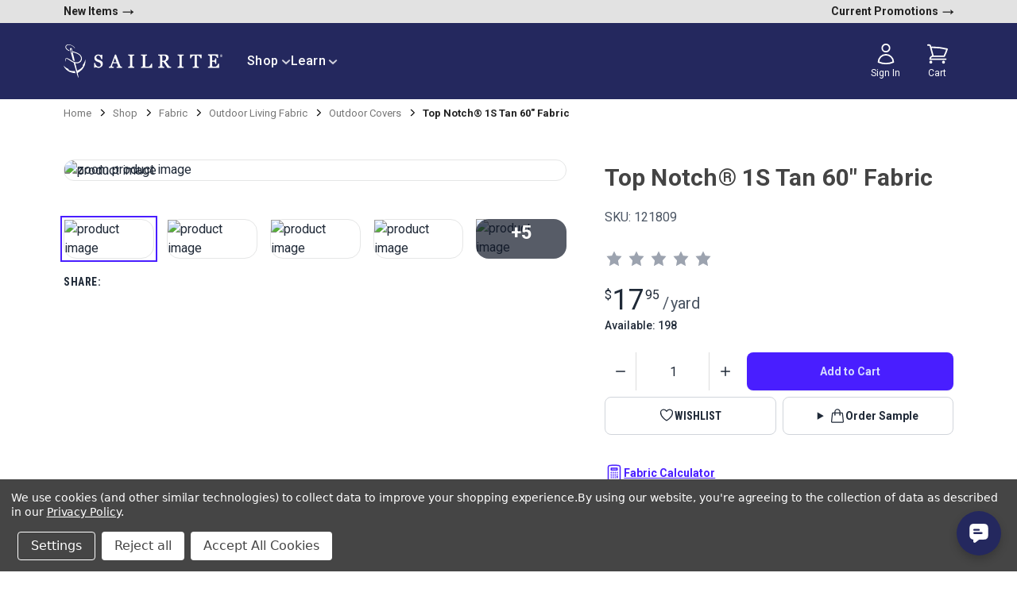

--- FILE ---
content_type: text/html; charset=UTF-8
request_url: https://www.sailrite.com/Top-Notch-1S-Tan-60-Fabric
body_size: 42669
content:
<!DOCTYPE html><html class="no-js" lang="en"><head>
        <title>Top Notch® 1S Tan 60&#34; Fabric - Sailrite</title>
        <link rel="dns-prefetch preconnect" href="https://cdn11.bigcommerce.com/s-8n8shfszlt" crossorigin=""/><link rel="dns-prefetch preconnect" href="https://fonts.googleapis.com/" crossorigin=""/><link rel="dns-prefetch preconnect" href="https://fonts.gstatic.com/" crossorigin=""/>
        <link rel="preconnect" href="https://cdn.jsdelivr.net"/>
        <link rel="preconnect" href="https://ungpkg.com"/>
        <link rel="preconnect" href="https://fonts.googleapis.com"/>
        <link rel="preconnect" href="https://fonts.gstatic.com" crossorigin=""/>
        <meta property="product:price:amount" content="17.95"/><meta property="product:price:currency" content="USD"/><meta property="og:url" content="/Top-Notch-1S-Tan-60-Fabric"/><meta property="og:site_name" content="Sailrite"/><meta name="keywords" content="fabric, notions, leather, webbing, sewing machines, pillows, adhesive, hardware"/><meta name="description" content="Top Notch 1S is a 100% solution-dyed polyester cover fabric with a clear urethane coating on one side for water resistance. This all purpose fabric can be used for protective covers for your boat, patio and RV."/><link rel="canonical" href="/Top-Notch-1S-Tan-60-Fabric"/><meta name="platform" content="bigcommerce.stencil"/><meta property="og:type" content="product"/>
<meta property="og:title" content="Top Notch® 1S Tan 60&#34; Fabric"/>
<meta property="og:description" content="Top Notch 1S is a 100% solution-dyed polyester cover fabric with a clear urethane coating on one side for water resistance. This all purpose fabric can be used for protective covers for your boat, patio and RV."/>
<meta property="og:image" content="https://cdn11.bigcommerce.com/s-8n8shfszlt/products/28433/images/50894/ae382f8e-9119-4383-82d9-9654e7eae9c1_1226053_1__61418.1708739703.386.513.jpg?c=1"/>
<meta property="og:availability" content="instock"/>
<meta property="pinterest:richpins" content="enabled"/>
        
         

        <link href="https://cdn11.bigcommerce.com/s-8n8shfszlt/product_images/1/favicon.png" rel="shortcut icon"/>
        <meta name="viewport" content="width=device-width, initial-scale=1"/>
        <meta name="htmx-config" content="{&#34;selfRequestsOnly&#34;: false }"/>


        <script>
            document.documentElement.className = document.documentElement.className.replace('no-js', 'js');
        </script>

        <script>
    function browserSupportsAllFeatures() {
        return window.Promise
            && window.fetch
            && window.URL
            && window.URLSearchParams
            && window.WeakMap
            // object-fit support
            && ('objectFit' in document.documentElement.style);
    }

    function loadScript(src) {
        var js = document.createElement('script');
        js.src = src;
        js.onerror = function () {
            console.error('Failed to load polyfill script ' + src);
        };
        document.head.appendChild(js);
    }

    if (!browserSupportsAllFeatures()) {
        loadScript('https://cdn11.bigcommerce.com/s-8n8shfszlt/stencil/cd017ca0-ddb8-013e-2540-42e0e4b19471/e/82eb4ef0-eb20-013d-1bf9-7a7860394283/dist/theme-bundle.polyfills.js');
    }
</script>
        <script>window.consentManagerTranslations = `{"locale":"en","locales":{"consent_manager.data_collection_warning":"en","consent_manager.accept_all_cookies":"en","consent_manager.gdpr_settings":"en","consent_manager.data_collection_preferences":"en","consent_manager.manage_data_collection_preferences":"en","consent_manager.use_data_by_cookies":"en","consent_manager.data_categories_table":"en","consent_manager.allow":"en","consent_manager.accept":"en","consent_manager.deny":"en","consent_manager.dismiss":"en","consent_manager.reject_all":"en","consent_manager.category":"en","consent_manager.purpose":"en","consent_manager.functional_category":"en","consent_manager.functional_purpose":"en","consent_manager.analytics_category":"en","consent_manager.analytics_purpose":"en","consent_manager.targeting_category":"en","consent_manager.advertising_category":"en","consent_manager.advertising_purpose":"en","consent_manager.essential_category":"en","consent_manager.esential_purpose":"en","consent_manager.yes":"en","consent_manager.no":"en","consent_manager.not_available":"en","consent_manager.cancel":"en","consent_manager.save":"en","consent_manager.back_to_preferences":"en","consent_manager.close_without_changes":"en","consent_manager.unsaved_changes":"en","consent_manager.by_using":"en","consent_manager.agree_on_data_collection":"en","consent_manager.change_preferences":"en","consent_manager.cancel_dialog_title":"en","consent_manager.privacy_policy":"en","consent_manager.allow_category_tracking":"en","consent_manager.disallow_category_tracking":"en"},"translations":{"consent_manager.data_collection_warning":"We use cookies (and other similar technologies) to collect data to improve your shopping experience.","consent_manager.accept_all_cookies":"Accept All Cookies","consent_manager.gdpr_settings":"Settings","consent_manager.data_collection_preferences":"Website Data Collection Preferences","consent_manager.manage_data_collection_preferences":"To provide a better shopping experience, our website uses cookies. Continuing use of the site implies consent. Learn More","consent_manager.use_data_by_cookies":" uses data collected by cookies and JavaScript libraries to improve your shopping experience.","consent_manager.data_categories_table":"The table below outlines how we use this data by category. To opt out of a category of data collection, select 'No' and save your preferences.","consent_manager.allow":"Allow","consent_manager.accept":"Accept","consent_manager.deny":"Deny","consent_manager.dismiss":"Dismiss","consent_manager.reject_all":"Reject all","consent_manager.category":"Category","consent_manager.purpose":"Purpose","consent_manager.functional_category":"Functional","consent_manager.functional_purpose":"Enables enhanced functionality, such as videos and live chat. If you do not allow these, then some or all of these functions may not work properly.","consent_manager.analytics_category":"Analytics","consent_manager.analytics_purpose":"Provide statistical information on site usage, e.g., web analytics so we can improve this website over time.","consent_manager.targeting_category":"Targeting","consent_manager.advertising_category":"Advertising","consent_manager.advertising_purpose":"Used to create profiles or personalize content to enhance your shopping experience.","consent_manager.essential_category":"Essential","consent_manager.esential_purpose":"Essential for the site and any requested services to work, but do not perform any additional or secondary function.","consent_manager.yes":"Yes","consent_manager.no":"No","consent_manager.not_available":"N/A","consent_manager.cancel":"Cancel","consent_manager.save":"Save","consent_manager.back_to_preferences":"Back to Preferences","consent_manager.close_without_changes":"You have unsaved changes to your data collection preferences. Are you sure you want to close without saving?","consent_manager.unsaved_changes":"You have unsaved changes","consent_manager.by_using":"By using our website, you're agreeing to our","consent_manager.agree_on_data_collection":"By using our website, you're agreeing to the collection of data as described in our ","consent_manager.change_preferences":"You can change your preferences at any time","consent_manager.cancel_dialog_title":"Are you sure you want to cancel?","consent_manager.privacy_policy":"Privacy Policy","consent_manager.allow_category_tracking":"Allow [CATEGORY_NAME] tracking","consent_manager.disallow_category_tracking":"Disallow [CATEGORY_NAME] tracking"}}`;</script>

        <script>
            window.lazySizesConfig = window.lazySizesConfig || {};
            window.lazySizesConfig.loadMode = 1;
        </script>
        <script defer="" src="https://cdn11.bigcommerce.com/s-8n8shfszlt/stencil/cd017ca0-ddb8-013e-2540-42e0e4b19471/e/82eb4ef0-eb20-013d-1bf9-7a7860394283/dist/theme-bundle.head_async.js"></script>
        <script defer="" src="https://unpkg.com/htmx.org@2.0.6/dist/htmx.js"></script>


        <!-- Google Fonts -->

        <link href="https://fonts.googleapis.com/css2?family=Roboto+Condensed:wght@700&amp;family=Roboto:wght@400;500;700&amp;display=swap" rel="stylesheet"/>

        <!-- alpinejs-->
        <script defer="" src="https://cdn.jsdelivr.net/npm/@alpinejs/collapse@3.14.9/dist/cdn.min.js"></script>
        <script defer="" src="https://cdn.jsdelivr.net/npm/@alpinejs/resize@3.14.9/dist/cdn.min.js"></script>
        <script src="https://unpkg.com/alpinejs@3.14.9/dist/cdn.min.js" defer=""></script>

        <!-- Handlebars -->
        <script src="https://cdn.jsdelivr.net/npm/handlebars@latest/dist/handlebars.min.js" defer=""></script>

        <script type="text/javascript">
    var HawkSearch = HawkSearch || {};

    HawkSearch.config = {
        clientId: "ba2de636f3e84260b826bee8dc2d881f",
        // css property below causes a flash of unstyled content
        // rendering issue so it is disabled for now
        // css: {
        //     customStyles: hawksearchStylesheetUrl,
        // },
        autocomplete: {
          decodeQuery: true
        },
        urlPrefixes: {
            assets: "//test.hawksearch.net",
        },
        fieldMappings: {
            description: 'description_long',
            imageUrl: "image",
            price: 'price_retail',
            salePrice: "price_sale",
            title: "name",
            type: "it",
            url: "url_detail",
        },
        recommendations: {
            endpointUrl: "https://recs-na.hawksearch.com",
        },
        search: {
            decodeQuery: true,
            decodeFacetValues: true,
            url: '/search.php',
            endpointUrl: "https://essearchapi-na.hawksearch.com",
        },
        tracking: {
            endpointUrl: "https://tracking-na.hawksearch.com",
        },
        components: {
            'autocomplete': {
                template: 'hawksearch-autocomplete-template',
            },
            'facets-list': {
                template: 'hawksearch-facets-list-template',
            },
            'facet-wrapper': {
                template: 'hawksearch-facet-wrapper-template',
            },
            'landing-page': {
                template: 'hawksearch-landing-page-template',
            },
            'pagination': {
                template: 'hawksearch-pagination-template',
            },
            'page-size': {
                template: 'hawksearch-page-size-template',
            },
            'sorting': {
                template: 'hawksearch-sorting-template',
            },
            'range-slider': {
                template: 'hawksearch-range-slider-template',
            },
            'search-field': {
                template: 'hawksearch-search-field-template',
            },
            'search-results': {
                template: 'hawksearch-search-results-template',
            },
            'search-results-list': {
                template: 'hawksearch-search-results-list-template',
            },
            'search-results-item': {
                template: 'hawksearch-search-results-item-template',
            },
            'tabs': {
                template: 'hawksearch-tabs-template',
            }
        }
    };

    addEventListener('hawksearch:initialized', (event) => {
        const findSmallest = (array) => {
            let smallest;

            array.forEach((item) => {
                if (smallest === undefined || item < smallest) {
                    smallest = item;
                }
            });

            return smallest;
        }

        HawkSearch.handlebars.registerHelper('lowestSortPrice', function(priceSort) {
            if (Array.isArray(priceSort)) {
                const floats = priceSort.map(price => parseFloat(price));
                return findSmallest(floats);
            }

            return parseFloat(priceSort);
        });
    });
</script>
<script src="https://cdn.jsdelivr.net/npm/@bridgeline-digital/hawksearch-handlebars-ui@5.0.15/dist/index.min.js" defer=""></script>

        <link data-stencil-stylesheet="" href="https://cdn11.bigcommerce.com/s-8n8shfszlt/stencil/cd017ca0-ddb8-013e-2540-42e0e4b19471/e/82eb4ef0-eb20-013d-1bf9-7a7860394283/css/theme-de124060-ddb8-013e-db60-1691c0e9a1a8.css" rel="stylesheet"/>

        <!-- Start Tracking Code for analytics_facebook -->

<script data-bc-cookie-consent="4" type="text/plain">
!function(f,b,e,v,n,t,s){if(f.fbq)return;n=f.fbq=function(){n.callMethod?n.callMethod.apply(n,arguments):n.queue.push(arguments)};if(!f._fbq)f._fbq=n;n.push=n;n.loaded=!0;n.version='2.0';n.queue=[];t=b.createElement(e);t.async=!0;t.src=v;s=b.getElementsByTagName(e)[0];s.parentNode.insertBefore(t,s)}(window,document,'script','https://connect.facebook.net/en_US/fbevents.js');

fbq('set', 'autoConfig', 'false', '824669976283086');
fbq('dataProcessingOptions', []);
fbq('init', '824669976283086', {"external_id":"efa066be-4cce-4af8-a24c-7253dde6b77f"});
fbq('set', 'agent', 'bigcommerce', '824669976283086');

function trackEvents() {
    var pathName = window.location.pathname;

    fbq('track', 'PageView', {}, "");

    // Search events start -- only fire if the shopper lands on the /search.php page
    if (pathName.indexOf('/search.php') === 0 && getUrlParameter('search_query')) {
        fbq('track', 'Search', {
            content_type: 'product_group',
            content_ids: [],
            search_string: getUrlParameter('search_query')
        });
    }
    // Search events end

    // Wishlist events start -- only fire if the shopper attempts to add an item to their wishlist
    if (pathName.indexOf('/wishlist.php') === 0 && getUrlParameter('added_product_id')) {
        fbq('track', 'AddToWishlist', {
            content_type: 'product_group',
            content_ids: []
        });
    }
    // Wishlist events end

    // Lead events start -- only fire if the shopper subscribes to newsletter
    if (pathName.indexOf('/subscribe.php') === 0 && getUrlParameter('result') === 'success') {
        fbq('track', 'Lead', {});
    }
    // Lead events end

    // Registration events start -- only fire if the shopper registers an account
    if (pathName.indexOf('/login.php') === 0 && getUrlParameter('action') === 'account_created') {
        fbq('track', 'CompleteRegistration', {}, "");
    }
    // Registration events end

    

    function getUrlParameter(name) {
        var cleanName = name.replace(/[\[]/, '\[').replace(/[\]]/, '\]');
        var regex = new RegExp('[\?&]' + cleanName + '=([^&#]*)');
        var results = regex.exec(window.location.search);
        return results === null ? '' : decodeURIComponent(results[1].replace(/\+/g, ' '));
    }
}

if (window.addEventListener) {
    window.addEventListener("load", trackEvents, false)
}
</script>
<noscript><img height="1" width="1" style="display:none" alt="null" src="https://www.facebook.com/tr?id=824669976283086&ev=PageView&noscript=1&a=plbigcommerce1.2&eid="/></noscript>

<!-- End Tracking Code for analytics_facebook -->

<!-- Start Tracking Code for analytics_googleanalytics4 -->

<script data-cfasync="false" src="https://cdn11.bigcommerce.com/shared/js/google_analytics4_bodl_subscribers-358423becf5d870b8b603a81de597c10f6bc7699.js" integrity="sha256-gtOfJ3Avc1pEE/hx6SKj/96cca7JvfqllWA9FTQJyfI=" crossorigin="anonymous"></script>
<script data-cfasync="false">
  (function () {
    window.dataLayer = window.dataLayer || [];

    function gtag(){
        dataLayer.push(arguments);
    }

    function initGA4(event) {
         function setupGtag() {
            function configureGtag() {
                gtag('js', new Date());
                gtag('set', 'developer_id.dMjk3Nj', true);
                gtag('config', 'G-9LHK6WCXZ5');
            }

            var script = document.createElement('script');

            script.src = 'https://www.googletagmanager.com/gtag/js?id=G-9LHK6WCXZ5';
            script.async = true;
            script.onload = configureGtag;

            document.head.appendChild(script);
        }

        setupGtag();

        if (typeof subscribeOnBodlEvents === 'function') {
            subscribeOnBodlEvents('G-9LHK6WCXZ5', true);
        }

        window.removeEventListener(event.type, initGA4);
    }

    gtag('consent', 'default', {"ad_storage":"denied","ad_user_data":"denied","ad_personalization":"denied","analytics_storage":"denied","functionality_storage":"denied"})
            

    var eventName = document.readyState === 'complete' ? 'consentScriptsLoaded' : 'DOMContentLoaded';
    window.addEventListener(eventName, initGA4, false);
  })()
</script>

<!-- End Tracking Code for analytics_googleanalytics4 -->


<script type="text/javascript" src="https://checkout-sdk.bigcommerce.com/v1/loader.js" defer=""></script>
<script>window.consentManagerStoreConfig = function () { return {"storeName":"Sailrite","privacyPolicyUrl":"https:\/\/www.sailrite.com\/privacy-security","writeKey":null,"improvedConsentManagerEnabled":true,"AlwaysIncludeScriptsWithConsentTag":true}; };</script>
<script type="text/javascript" src="https://cdn11.bigcommerce.com/shared/js/bodl-consent-32a446f5a681a22e8af09a4ab8f4e4b6deda6487.js" integrity="sha256-uitfaufFdsW9ELiQEkeOgsYedtr3BuhVvA4WaPhIZZY=" crossorigin="anonymous" defer=""></script>
<script type="text/javascript" src="https://cdn11.bigcommerce.com/shared/js/storefront/consent-manager-config-3013a89bb0485f417056882e3b5cf19e6588b7ba.js" defer=""></script>
<script type="text/javascript" src="https://cdn11.bigcommerce.com/shared/js/storefront/consent-manager-08633fe15aba542118c03f6d45457262fa9fac88.js" defer=""></script>
<script type="text/javascript">
var BCData = {"product_attributes":{"sku":"121809","upc":null,"mpn":null,"gtin":null,"weight":null,"base":true,"image":null,"price":{"without_tax":{"formatted":"$17.95","value":17.95,"currency":"USD"},"tax_label":"Tax","map_price_without_tax":{"formatted":"$15.60","value":15.6,"currency":"USD"}},"stock":10198,"instock":true,"stock_message":null,"purchasable":true,"purchasing_message":null,"call_for_price_message":null}};
</script>
<script type="text/javascript" src="https://platform-api.sharethis.com/js/sharethis.js#property=65f0d85b6360a80019e2e7a6&amp;product=inline-share-buttons&amp;source=platform" async="async"></script><script>!function(){var e=window.location.search;if(e&&e.length>1&&localStorage){var o,t,l,i=e.slice(1).split("&");for(o=0;o<i.length;o++)l=(t=i[o].split("="))[1],"gclid"!==(t=t[0].toLowerCase())&&"msclkid"!==t&&"wbraid"!==t&&0!==t.indexOf("utm")||localStorage.setItem(t,decodeURIComponent(l))}}();</script><script type="quoteninja-results"></script><script data-bc-cookie-consent="4" type="text/plain">

!function(e){if(!window.pintrk){window.pintrk=function()

{window.pintrk.queue.push(Array.prototype.slice.call(arguments))};var

n=window.pintrk;n.queue=[],n.version="3.0";var

t=document.createElement("script");t.async=!0,t.src=e;var

r=document.getElementsByTagName("script")[0];r.parentNode.insertBefore(t,r)}}

("https://s.pinimg.com/ct/core.js");



pintrk('load','2616357745706', { em: '%%GLOBAL_BillingEmail%%', });

pintrk('page');

</script>
 <script data-cfasync="false" src="https://microapps.bigcommerce.com/bodl-events/1.9.4/index.js" integrity="sha256-Y0tDj1qsyiKBRibKllwV0ZJ1aFlGYaHHGl/oUFoXJ7Y=" nonce="" crossorigin="anonymous"></script>
 <script data-cfasync="false" nonce="">

 (function() {
    function decodeBase64(base64) {
       const text = atob(base64);
       const length = text.length;
       const bytes = new Uint8Array(length);
       for (let i = 0; i < length; i++) {
          bytes[i] = text.charCodeAt(i);
       }
       const decoder = new TextDecoder();
       return decoder.decode(bytes);
    }
    window.bodl = JSON.parse(decodeBase64("[base64]"));
 })()

 </script>

<script nonce="">
(function () {
    var xmlHttp = new XMLHttpRequest();

    xmlHttp.open('POST', 'https://bes.gcp.data.bigcommerce.com/nobot');
    xmlHttp.setRequestHeader('Content-Type', 'application/json');
    xmlHttp.send('{"store_id":"1002967246","timezone_offset":"-4.0","timestamp":"2026-01-28T23:31:59.69281600Z","visit_id":"2725477e-a0f1-4678-af13-7615ce6e9c28","channel_id":1}');
})();
</script>

        <link rel="stylesheet" href="/hxcommerce/assets/css/main.min.css"/>
    </head>
    <body class="pageType-product">
        <!-- <svg data-src="https://cdn11.bigcommerce.com/s-8n8shfszlt/stencil/cd017ca0-ddb8-013e-2540-42e0e4b19471/e/82eb4ef0-eb20-013d-1bf9-7a7860394283/img/icon-sprite.svg" class="icons-svg-sprite"></svg> -->

        <a href="#main-content" class="skip-to-main-link">Skip to main content</a>

<header class="header" role="banner">

    <nav class="navUser" aria-label="nav-user">

        
    <ul class="navUser-section navUser-section--alt">
        <li class="navUser-item navUser-item--newProducts">
            <a href="/shop?sort=date_created&amp;page=1" style="text-decoration: none" aria-label="new products">
                New Items 
                <span class="navUser-arrowIcon">
                    →
                </span>
            </a>
        </li>

        <!--         <li class="navUser-item">
            <a class="navUser-action navUser-item--compare"
               href="/compare"
               data-compare-nav
               aria-label="Compare"
            >
                Compare <span class="countPill countPill--positive countPill--alt"></span>
            </a>
        </li>
 -->

        <li class="navUser-item navUser-item--account">
            <a href="/promotions-and-coupon-codes" style="text-decoration: none" aria-label="current promotions">
                Current Promotions 
                <span class="navUser-arrowIcon">
                    →
                </span>
            </a>
        </li>
    </ul>
</nav>

    <div class="inner-wrapper">
        <div class="header-container">
            <a href="#" class="mobileMenu-toggle" data-mobile-menu-toggle="menu">
                <span class="mobileMenu-toggleIcon">Toggle menu</span>
            </a>

            <div class="header-logo header-logo--center">
                <div class="header-logo-image-container">
                    <a href="/" aria-label="homepage">
                        <svg id="Layer_1" data-name="Layer 1" xmlns="http://www.w3.org/2000/svg" viewBox="0 0 1138.62 233.83">
                            <defs>
                              <style>
                                .cls-1 {
                                  fill: #fff;
                                  stroke-width: 0px;
                                }
                              </style>
                            </defs>
                            <g>
                              <path class="cls-1" d="m1129.98,70.61c1.81.01,3.64.58,5.08,1.63,2.85,2.07,3.97,5.65,3.42,9.05-.06.38-.15.77-.25,1.14-.39,1.38-1.14,2.63-2.15,3.64-1.79,1.79-3.95,2.51-6.46,2.51s-4.32-1-6.1-2.51c-1.79-1.79-2.51-3.95-2.51-6.1,0-2.38.66-4.19,1.91-5.77.87-1.09,1.82-1.91,3.05-2.6,1.21-.68,2.6-.99,4-.98Zm0,1.16c-.61-.02-1.23.04-1.85.19-.96.24-1.88.68-2.68,1.26-.99.73-1.8,1.68-2.41,2.74-.66,1.15-.95,2.31-.95,3.65,0,2.15.72,3.95,2.15,5.38,1.43,1.43,3.23,2.15,5.38,2.15s4.24-.73,5.67-2.17c2.3-2.3,2.58-6.19,1.19-9.08-1.21-2.51-3.79-4.02-6.5-4.12Zm.7,2.48c.75.04,1.51.19,2.15.59.68.43,1.15,1.15,1.32,1.94.2.92-.12,1.58-.78,2.23-.12.12-1.55,1.07-1.6.98,0,0,1.79,3.23,1.79,3.23.36.72.72,1.08,1.43,1.08v.36h-2.87l-2.51-4.66h-.72v2.51c0,.72,0,1.08.36,1.43.36.36.72.36,1.08.36v.36h-5.38v-.36c.36,0,.72,0,1.08-.36.36-.36.36-.72.36-1.43v-5.74c0-.72-.03-1.01-.06-1.42,0-.36-.66-.37-1.02-.37v-.72s3.47-.09,5.36.01Zm-2.13,5.01h.72c.72,0,1.08-.36,1.43-.72.36-.36.72-1.08.72-1.79s-.36-1.08-.72-1.43c-.36-.36-1.08-.36-1.79-.36h-.36v4.3Z"></path>
                              <path class="cls-1" d="m846.82,85.69c0-3.96,4.09-7.26,9.58-8.15,1.08-.13,2.07-.21,2.93-.24.66-.01,1.18-.56,1.18-1.21v-4.58c0-.66-.55-1.21-1.22-1.21h-41.09c-.68,0-1.22.55-1.22,1.21v4.58c0,.65.52,1.2,1.19,1.21.86.03,1.85.11,2.92.24,5.49.89,9.58,4.19,9.58,8.15v62.94c0,3.96-4.09,7.27-9.58,8.15-1.08.13-2.07.21-2.92.23-.66.01-1.19.56-1.19,1.21v4.58c0,.66.55,1.21,1.22,1.21h41.09c.68,0,1.22-.55,1.22-1.21v-4.58c0-.65-.52-1.2-1.18-1.21-.86-.03-1.85-.11-2.93-.23-5.49-.89-9.58-4.19-9.58-8.15v-62.94Z"></path>
                              <path class="cls-1" d="m492.58,85.69c0-3.96,4.09-7.26,9.58-8.15,1.08-.13,2.07-.21,2.93-.24.66-.01,1.18-.56,1.18-1.21v-4.58c0-.66-.55-1.21-1.22-1.21h-41.09c-.67,0-1.22.55-1.22,1.21v4.58c0,.65.52,1.2,1.19,1.21.86.03,1.85.11,2.92.24,5.49.89,9.58,4.19,9.58,8.15v62.94c0,3.96-4.09,7.27-9.58,8.15-1.08.13-2.07.21-2.92.23-.66.01-1.19.56-1.19,1.21v4.58c0,.66.55,1.21,1.22,1.21h41.09c.68,0,1.22-.55,1.22-1.21v-4.58c0-.65-.52-1.2-1.18-1.21-.86-.03-1.85-.11-2.93-.23-5.49-.89-9.58-4.19-9.58-8.15v-62.94Z"></path>
                              <path class="cls-1" d="m275.28,120.08c-1.77-1.89-3.86-3.56-6.23-4.98-2.32-1.38-4.76-2.62-7.27-3.71-2.72-1.2-5.58-2.34-8.5-3.39-2.86-1.03-5.8-2.27-8.75-3.69-3.18-1.51-5.62-3.45-7.27-5.77-1.62-2.28-2.44-5.22-2.44-8.74,0-3.31,1.23-6.03,3.75-8.33,2.56-2.33,5.57-3.46,9.22-3.46s6.46.67,8.81,1.99c2.39,1.33,4.45,3.14,6.12,5.38,1.73,2.37,3.17,5.06,4.26,7.98,1.13,3.04,2.14,6.22,3.02,9.46.14.51.6.86,1.13.86h5c.32,0,.62-.13.84-.35.22-.23.34-.53.34-.84v-29.08c-.01-.64-.53-1.15-1.17-1.15h-5.43c-.41,0-.79.21-1,.56l-1.93,3.2c-2.41-1.42-5.06-2.7-7.91-3.8-3.32-1.28-7.11-1.93-11.26-1.93-3.66,0-7.22.64-10.59,1.89-3.38,1.26-6.35,3.03-8.83,5.26-2.62,2.36-4.66,5.08-6.08,8.09-1.43,3.03-2.15,6.34-2.15,9.82,0,6.03,1.46,11.01,4.34,14.81,2.85,3.75,6.88,6.8,11.97,9.09,2.51,1.15,5.55,2.4,9.02,3.69,3.35,1.25,6.44,2.44,9.17,3.52,3.66,1.47,6.45,3.63,8.28,6.45,1.84,2.82,2.78,5.9,2.78,9.16,0,2.24-.3,4.25-.89,5.95-.58,1.66-1.47,3.13-2.67,4.36-1.19,1.22-2.77,2.19-4.7,2.86-1.99.7-4.37,1.05-7.06,1.05-3.58,0-6.76-.68-9.44-2.04-2.72-1.37-5.12-3.23-7.15-5.53-2.18-2.5-3.96-5.22-5.28-8.08-1.35-2.91-2.54-6.23-3.55-9.86-.14-.5-.6-.86-1.13-.86h-5c-.32,0-.62.13-.84.36-.22.23-.34.53-.33.85v30.01c.02.63.54,1.14,1.17,1.14h5.81c.41,0,.8-.22,1.01-.57l2.07-3.51c2.69,1.52,5.83,2.84,9.36,3.93,4.01,1.24,8.07,1.88,12.08,1.88,8.73,0,16.15-2.63,22.07-7.83,5.96-5.23,8.98-11.96,8.98-20.02,0-3.39-.47-6.4-1.39-8.95-.93-2.58-2.39-4.98-4.34-7.15"></path>
                              <path class="cls-1" d="m769.67,157.01c-1.03-.04-2.33-.2-4.01-.49-1.54-.28-2.84-.68-3.84-1.19-1.41-.71-2.86-1.67-4.32-2.84-1.43-1.16-3.07-2.99-4.9-5.47-4.33-5.83-7.99-10.79-10.97-14.86-2.81-3.84-6.24-8.44-10.18-13.67,2.67-.86,5.18-1.86,7.46-3,2.8-1.41,5.23-3.09,7.25-5,2.21-2.08,3.92-4.59,5.05-7.45,1.12-2.84,1.69-6.13,1.69-9.77,0-4.12-.86-7.68-2.54-10.61-1.68-2.93-3.96-5.32-6.77-7.15-2.85-1.82-6.08-3.16-9.58-3.98-3.48-.82-7.24-1.22-11.14-1.22h-2.43s-.01-.01-.03-.01h-41.09c-.68,0-1.22.55-1.22,1.23v4.57c0,.34.13.63.34.85.17.17.38.28.6.34.08.03.17.04.25.04.93.03,1.99.12,3.18.27,5.02.87,8.82,3.8,9.28,7.37v64.4c-.42,3.31-3.71,6.05-8.18,7.13-.01.01-.03.01-.04.01-1.17.22-2.23.36-3.17.44-.19.01-.38.03-.56.04-.18.01-.35.03-.52.03-.66.01-1.18.56-1.18,1.22v4.57c0,.67.55,1.21,1.22,1.21h41.09c.68,0,1.22-.54,1.22-1.21v-4.57c0-.17-.04-.33-.09-.47-.07-.14-.16-.27-.26-.39-.21-.22-.51-.35-.83-.36-.17,0-.34-.01-.52-.03-.18-.01-.36-.03-.56-.04-.94-.08-1.99-.22-3.16-.44-.01,0-.03,0-.04-.01-4.8-1.16-8.23-4.24-8.23-7.86v-25.97h7.47c4.93,6.35,9.6,12.65,13.89,18.71,4.34,6.14,9.29,13.58,14.72,22.09.22.35.61.56,1.03.56h24.57c.68,0,1.21-.54,1.21-1.22v-4.57c0-.65-.52-1.2-1.17-1.21m-40.57-47.67c-3.7,3.55-8.38,5.35-13.95,5.35h-7.2v-36.68h9.71c5.43,0,9.66,1.51,12.57,4.49,2.93,2.98,4.41,7.11,4.41,12.27,0,6.13-1.86,11.04-5.54,14.56"></path>
                              <path class="cls-1" d="m418.04,157.11c-.96-.04-2.2-.25-3.67-.63-1.44-.36-2.61-.82-3.48-1.35-1.29-.87-2.33-1.79-3.04-2.7-.73-.92-1.39-2.16-1.99-3.69l-30.01-77.67c-.18-.46-.63-.77-1.13-.77h-5.08c-.5,0-.94.3-1.12.77-4.27,11-9.13,23.54-14.59,37.63-5.37,13.87-10.41,26.67-14.97,38.06-.84,2.08-1.71,3.73-2.58,4.9-.85,1.14-2.07,2.25-3.64,3.3-.92.59-2.16,1.08-3.68,1.45-1.57.38-2.89.61-3.93.69-.63.05-1.11.57-1.11,1.2v4.51c0,.67.54,1.2,1.2,1.2h33.91c.66,0,1.2-.54,1.2-1.2v-4.51c0-.64-.5-1.17-1.14-1.2-3.22-.16-6.19-.52-8.73-1.4-2.12-.74-3.09-1.48-3.14-2.98-.02-.63.1-1.5.3-2.57.21-1.13.59-2.58,1.11-4.31.59-1.84,1.25-3.87,1.99-6.06.69-2.04,1.56-4.36,2.57-6.92h29.95l7.17,19.39c.14.36.25.77.31,1.22.04.29,0,1.02-.43,1.53-.34.4-1.07.72-2.25,1-2.1.51-4.36.89-7.56,1.1-.63.04-1.13.57-1.13,1.2v4.51c0,.67.54,1.2,1.2,1.2h37.43c.66,0,1.2-.54,1.2-1.2v-4.51c0-.65-.51-1.18-1.16-1.2m-38.03-32.3h-23.56l11.7-30.41,11.87,30.41Z"></path>
                              <path class="cls-1" d="m634.23,135.08c-.22-.25-.53-.39-.87-.39h-4.63c-.55,0-1.03.37-1.17.87-.3,1-.83,2.32-1.62,4-.51,1.16-1.13,2.46-1.89,3.91-3.53,7.13-10.74,12.2-19.21,12.86-.45.01-.92.04-1.4.05-.16.01-.33.01-.51.03h-.05c-2.6.12-7.32.33-11-.12-3.64-.44-7.42-3.62-7.42-7.65v-62.95c0-3.85,3.88-7.09,9.16-8.07h.03c1.25-.17,2.36-.28,3.32-.29.17-.01.33-.04.46-.12h.01c.14-.05.26-.16.37-.26.16-.16.27-.37.31-.6.01-.08.03-.17.03-.25v-4.58c0-.33-.13-.64-.35-.86-.05-.05-.1-.1-.17-.16h-.01c-.13-.09-.27-.16-.43-.18-.08-.01-.17-.03-.25-.03h-41.09s-.02.01-.04.01h-.09s-.08.01-.12.01c-.02,0-.03,0-.04.01,0,0-.01.01-.02.01-.56.1-1,.59-1,1.17v4.58c0,.5.34.95.8,1.12.03.01.07.01.08.03.01.01.02.01.04.01.06.03.14.04.22.05.04.01.08.01.12.01.07,0,.12,0,.18.01.07,0,.12,0,.18.01.22,0,.46.01.69.03l.51.04c.26.01.52.04.79.08.24.03.47.05.7.09,5.39.92,9.37,4.19,9.37,8.11v62.94c0,3.67-3.5,6.77-8.38,7.91-.19.04-.39.08-.57.11-.26.04-.52.08-.77.11-1,.11-1.84.2-2.49.25h-.01c-.09,0-.2.01-.29.01-.03,0-.04.01-.08.03h-.03c-.61.08-1.08.57-1.08,1.18v4.58c0,.57.42,1.04.96,1.16.06.03.13.04.18.04.04,0,.05.01.08.01h77.62c.62,0,1.16-.51,1.21-1.14v-26.9c0-.32-.09-.66-.34-.9"></path>
                              <path class="cls-1" d="m1114.47,135.08c-.22-.25-.53-.39-.87-.39h-4.63c-.07,0-.13,0-.2.01-.51.04-.94.39-1.07.86-.3,1-.83,2.32-1.62,4-.64,1.45-1.46,3.12-2.46,5.02-.13.26-.26.51-.39.75-3.77,6.13-10.43,10.36-18.12,10.99-.47.01-.95.04-1.44.05-2.44.11-7.6.39-11.56-.09-.07-.01-.13-.01-.2-.04-.33-.05-.65-.12-.96-.2-.13-.04-.26-.08-.39-.12-.2-.06-.39-.13-.57-.21-.42-.17-.82-.37-1.21-.6-.63-.37-1.21-.81-1.74-1.33-.14-.13-.27-.26-.4-.42-.16-.16-.3-.34-.43-.52-.08-.09-.14-.18-.21-.28-.2-.28-.38-.57-.53-.87-.04-.08-.08-.16-.12-.23-.06-.11-.11-.22-.16-.33-.05-.12-.09-.24-.13-.35-.14-.34-.25-.69-.33-1.05-.03-.12-.05-.24-.08-.37-.04-.25-.05-.49-.05-.74v-27.95h8.37c2.65,0,4.8.25,6.36.7,1.46.47,2.75,1.39,3.94,2.89.72.92,1.44,2.46,2.12,4.61.73,2.16,1.17,4.26,1.34,6.26.03.3.17.58.39.78.22.2.52.31.83.31h4.83c.25,0,.48-.07.68-.2.05-.04.13-.09.17-.17.22-.19.38-.51.38-.84v-35.76c0-.34-.16-.65-.38-.84-.09-.13-.23-.2-.39-.28-.14-.08-.29-.1-.46-.1h-4.83c-.31,0-.61.13-.83.32-.2.2-.34.44-.39.76v.05c-.22,1.76-.62,3.66-1.26,5.61-.61,1.93-1.36,3.46-2.22,4.63-.99,1.23-2.19,2.16-3.5,2.69-1.36.57-3.64.86-6.78.86h-8.37v-35.17h12.42c.85,0,2.08,0,3.47.02,8.32.7,15.4,5.66,18.9,12.64.53,1.15.95,2.27,1.24,3.36.13.54.61.91,1.17.91h4.8c.69,0,1.22-.55,1.22-1.22v-22c0-.67-.53-1.22-1.22-1.22h-70.62c-.05,0-.11,0-.16.03-.05-.01-.09,0-.13.01-.05.01-.1.04-.14.07-.04.01-.08.03-.12.05-.03.01-.05.01-.08.04-.04.01-.07.03-.09.04-.05.04-.09.08-.14.12,0,0,0,.01-.03.01-.03.03-.05.07-.05.09,0,0-.02.01-.02.03-.01.01-.03.01-.03.03,0,0-.03.01-.03.03-.01.03-.04.05-.04.09-.01.03-.03.04-.03.06-.02.07-.07.12-.08.18-.01.01-.02.04-.02.05-.01.03-.01.05-.01.09-.03.07-.03.13-.03.19v4.6c0,.16.03.31.09.44h0v.03c.03.07.05.13.11.18.01.01.03.03.04.04.03.05.06.1.11.14.04.04.09.07.13.1,0,0,.01.01.02.01.19.16.41.26.68.28h.09c.09,0,.18.01.27.03.83.01,1.77.11,2.8.23.06.01.12.01.18.03.19.04.39.08.57.13.13.01.25.05.38.08.03,0,.06.01.08.01.25.06.49.13.73.21.05.01.1.03.16.04.21.07.43.13.64.22.09.03.17.05.26.09.29.11.57.22.85.35.22.09.44.19.64.31.05.03.11.05.16.08.02.01.04.01.05.03.23.13.45.26.67.39.46.29.89.6,1.28.92.17.14.34.29.49.45.14.14.29.28.4.43.26.26.48.53.68.82.1.14.19.3.27.45.18.29.34.59.45.9,0,.01.01.03.01.04.05.12.09.24.12.35.06.18.12.38.14.56.04.16.08.32.09.48.04.24.05.47.05.72v62.95c0,.18-.01.35-.02.52,0,.08-.01.15-.03.21-.03.22-.07.43-.12.63,0,.03-.01.06-.01.08-.03.12-.07.21-.11.31,0,.01-.01.04-.01.05-.03.12-.06.22-.12.33-.03.08-.05.14-.09.21-.04.13-.1.28-.18.41-.01.03-.03.06-.05.09,0,.01-.01.01-.02.03-.01.03-.03.07-.04.09t-.01.03c-.04.09-.09.17-.14.25-.04.06-.06.12-.12.17-.01.05-.05.09-.08.13-.02.04-.05.08-.09.12-.11.16-.21.3-.34.43-.11.15-.24.29-.37.43-.13.14-.26.27-.4.4h-.02c-.06.07-.13.13-.21.18-.18.17-.38.33-.57.47-.4.31-.85.58-1.31.84-.13.08-.26.15-.4.23-.52.26-1.06.51-1.64.72-.56.19-1.13.38-1.73.52-.01.01-.02.01-.04.01-.35.07-.68.13-1.01.18-.1.03-.19.03-.3.04-.05.01-.11.03-.16.03-1,.11-1.84.2-2.49.25h-.01c-.09,0-.2.01-.29.01-.03,0-.05.03-.08.03h-.09s-.04.01-.04.01c-.04.01-.06.01-.09.04h-.03l-.47.26h-.01c-.05.07-.11.12-.14.18-.05.07-.1.14-.13.22l-.11.47v4.58c0,.08.01.17.03.25.01.09.04.17.06.23.01.03.03.04.04.06.02.04.04.08.06.1.03.04.05.08.08.12.05.05.09.09.14.13.04.05.07.08.1.1.07.05.13.09.21.13h.01c.15.08.3.09.48.09h77.62c.62,0,1.16-.51,1.21-1.14v-26.9c0-.32-.09-.66-.34-.9"></path>
                              <path class="cls-1" d="m987.4,70.3h-79.52c-.69,0-1.22.56-1.22,1.22v24.78c0,.65.53,1.21,1.22,1.21h4.44c.56,0,1.04-.39,1.17-.92.39-1.46,1.04-3.24,2.02-5.27.36-.75.75-1.47,1.13-2.19,3.72-6.34,10.35-10.71,18.22-11.34.76-.01,1.51-.02,2.2-.02h2.49v72.3-1.44c-.01,3.58-3.37,6.64-8.08,7.84-.04.01-.08.01-.12.03-.13.03-.26.04-.38.06-.75.16-1.47.26-2.12.34-.16.01-.3.03-.44.04-.5.05-.95.08-1.37.09-.17,0-.33.05-.47.11-.01.01-.01,0-.01,0-.14.08-.27.16-.38.26-.21.22-.34.52-.34.85v4.56c0,.68.55,1.21,1.22,1.21h41.09c.69,0,1.22-.53,1.22-1.21v-4.56c0-.33-.13-.63-.34-.85-.12-.1-.23-.19-.38-.26-.14-.06-.29-.11-.45-.11-.43-.01-.89-.04-1.39-.09-.08,0-.17-.01-.26-.03-.78-.08-1.65-.22-2.6-.4-.01,0-.03,0-.04-.01-4.71-1.15-8.11-4.14-8.21-7.68v-71.04h2.51c.7,0,1.44.01,2.2.02,7.87.63,14.5,4.99,18.22,11.34.39.72.77,1.44,1.13,2.19.98,2.03,1.63,3.81,2.02,5.27.13.53.61.92,1.17.92h4.44c.69,0,1.22-.56,1.22-1.21v-24.78c0-.66-.53-1.22-1.22-1.22"></path>
                              <path class="cls-1" d="m35.71,179.2c-.37-1.82.09-3.74,1.28-5.19.14-.17.19-.4.13-.61-.06-.21-.22-.38-.43-.45-13.55-4.73-25.84-13.03-35.53-24-.02-.03-.05-.04-.08-.06-.02-.02-.04-.04-.07-.05-.04-.03-.09-.05-.14-.07-.03,0-.05-.02-.08-.02-.05-.01-.1-.01-.15-.01-.03,0-.06,0-.09,0-.06,0-.11.03-.16.05-.02,0-.03,0-.05.01,0,0-.01.01-.02.02-.02.01-.04.01-.06.03-.03.02-.05.06-.07.08-.02.02-.04.04-.05.06-.03.04-.06.09-.08.14-.01.03-.02.05-.03.08-.01.05-.02.09-.02.13,0,.04,0,.08,0,.12,0,.04.01.07.02.11,0,.03,0,.06.02.09,8.57,19.85,25.1,35.78,45.36,43.68,2.02.79,4.07,1.5,6.13,2.12,9.93,3.71,23.98,5.49,34.02,6.32-.9-3.08-2.43-8.33-4.4-15.11-15.52,1.8-31.29-.79-45.44-7.48"></path>
                              <path class="cls-1" d="m156.2,107.74s-.02-.08-.04-.12c-.01-.03-.03-.06-.05-.09-.03-.04-.06-.08-.09-.11-.02-.02-.04-.04-.06-.05-.04-.04-.09-.06-.15-.08-.02-.01-.04-.01-.07-.02-.03-.01-.06-.03-.11-.04-.03,0-.05,0-.07,0-.01,0-.02,0-.03,0-.02,0-.03,0-.05.01-.06,0-.11.01-.16.04-.03.01-.05.02-.08.04-.05.03-.09.05-.13.09-.02.02-.04.04-.06.06-.04.04-.06.08-.09.13-.01.03-.03.06-.04.09,0,.03-.03.05-.03.09-2.91,14.35-9.4,27.68-18.77,38.55-.14.17-.2.39-.14.61.05.21.21.38.41.46,1.75.66,3.11,2.09,3.7,3.85-10.45,15.09-25.64,26.43-43.21,32.06-3.19-13.02-7.82-31.89-12.73-51.95,7.99,1.66,15.42,1.6,22.18-.21l.19-.05c14.43-3.95,25.01-16.97,25.16-30.98.09-8.81-3.77-18.15-10.62-25.61-5.45-5.95-12.53-10.76-22.28-15.15-10.79-4.86-22.24-8.08-33.31-11.21-.61-.17-1.24-.35-1.85-.53-2.52-10.26-4.08-16.64-4.08-16.65-1.37-5.12-5.76-6.25-9.07-5.36-3.31.89-6.53,4.06-5.16,9.17,0,.01.87,2.98,2.37,8.13.1.34.2.71.31,1.07.13.44.26.9.4,1.37.18.6.36,1.23.55,1.87.2.7.41,1.42.63,2.16.06.23.13.45.2.68,4.25,14.59,11.02,37.86,18.02,61.89,1.84.84,3.67,1.62,5.47,2.29,2.48.92,4.9,1.67,7.26,2.25-5.61-22.91-11.23-45.86-15.24-62.21.48.13.96.27,1.43.41,9.93,2.78,20.2,5.65,29.79,9.94,8.5,3.8,14.64,7.95,19.32,13.04,5.75,6.26,9,14.04,8.92,21.34-.16,13.05-10.65,22.72-20.93,25.53l-.16.04c-6.37,1.71-13.49,1.58-21.22-.35-1.15-.29-2.3-.61-3.48-.97-.02,0-.04-.01-.06-.02-1.16-.36-2.34-.76-3.53-1.21-.88-.32-1.77-.68-2.66-1.05-.86-.36-1.74-.74-2.61-1.14-.3-.14-.6-.26-.9-.41-6.8-3.19-13.38-7.24-19.76-11.17-4.12-2.53-8.37-5.15-12.65-7.52-3.38-1.87-7.34-3.92-11.61-4.44-1.96-.24-3.95-.11-5.75.37-2.51.67-4.61,2.01-6.09,3.86-2.51,3.15-3.17,7.71-1.83,12.52.48,1.85,1.24,3.66,2.21,5.24.25.4.69.65,1.16.64.47,0,.91-.26,1.14-.67l.08-.13c.25-.44.24-.98-.03-1.4-.85-1.31-1.52-2.82-1.96-4.37-.9-3.56-.52-6.84,1.06-8.99,1.62-2.2,4.71-3.25,7.89-2.76,3.27.5,6.5,2.34,9.27,4.02,3.73,2.26,7.45,4.77,11.05,7.19,5.68,3.82,11.55,7.76,17.64,10.93,1.63.84,8.25,3.8,11.41,5.08,6.43,22.11,12.62,43.36,16.76,57.57.12.41.24.8.35,1.2.12.43.25.86.37,1.27.49,1.68.94,3.24,1.36,4.67.17.56.33,1.11.48,1.63.28.96.54,1.85.77,2.66.19.64.36,1.25.52,1.79.17.59.32,1.11.46,1.58.13.46.25.85.35,1.2.12.4.21.73.28.96.09.32.14.48.14.48.56,1.91,10.27,32,12.16,31.49h.01c1.89-.51-4.74-31.42-5.21-33.36,0,0-.04-.16-.11-.46,7.11-4.59,24.33-16.26,33.41-27.25,1.49-1.59,2.93-3.24,4.3-4.96,13.56-16.96,19.9-39,17.4-60.46,0-.03-.02-.05-.03-.08M61.67,54.48c.62,2.3-.83,3.72-2.32,4.12-1.49.4-3.46-.11-4.08-2.41l-4.54-16.94c-.62-2.3.83-3.73,2.32-4.12,1.49-.4,3.46.11,4.08,2.41l2.38,8.87,1.8,6.72.36,1.36Z"></path>
                            </g>
                            <path class="cls-1" d="m33.35,43.23c2.77,1.35,5.54,2.63,8.57,3.88-.85-2.92-1.55-5.32-2.07-7.09-1.51-.6-2.98-1.22-4.28-1.83-4.16-1.94-9.41-4.75-13.11-9.26-3.66-4.45-5.12-10.06-3.83-14.65,1.09-3.86,4.23-7.26,8.4-9.1,3.52-1.55,7.74-2.12,12.93-1.76,6.05.43,12.02,2.02,17.73,4.74,6.94,3.43,13.27,8.39,18.33,14.33.62.76,1.22,1.53,1.79,2.33l1.33,1.69c.45.57,1.28.68,1.86.24.58-.43.71-1.26.29-1.85-1.01-1.41-2.08-2.8-3.21-4.13-5.17-6.31-11.81-11.51-19.22-15.03C52.48,2.58,45.82.7,39.07.15c-5.97-.48-10.86.19-14.98,2.02-5.15,2.29-9.01,6.64-10.35,11.63-1.56,5.83.24,12.91,4.7,18.47,4.31,5.37,10.23,8.67,14.9,10.95"></path>
                        </svg>
                    </a>
                </div>
            </div>

            <div class="header-item header-item--navigation">
                <div class="navPages-container" id="menu" data-menu="">
                    <nav class="navPages" aria-labelledby="nav-pages">
    <ul class="navPages-list navPages-list--nav" x-data="{ }">
            <li class="navPages-item" x-data="{ 
                    isTouch: false, 
                    firstSubMenuUrl: null, 
                    menuOpen: false, 
                    openSubMenuUrl: null 
                }" @keydown.enter.capture.outside="openSubMenuUrl = null; menuOpen = false;" @keydown.space.capture.outside="openSubMenuUrl = null; menuOpen = false;" @keydown.escape="openSubMenuUrl = null; menuOpen = false;" @click.capture.outside="openSubMenuUrl = null; menuOpen = false;">
                <a class="navPages-action has-subMenu" href="/shop" x-data="{ 
        checkUrl: function() {
            if (!this.isTouch &amp;&amp; window.innerWidth &gt; 1025) { 
                if (this.menuOpen) { 
                    window.location = &#39;/shop&#39;; 
                } else { 
                    openSubMenuUrl = firstSubMenuUrl; 
                    this.menuOpen = true; 
                } 
            } else {
                if(this.menuOpen){
                    this.menuOpen = false;
                } else {
                    this.menuOpen = true;
                }
            } 
            this.isTouch = false; 
        }
    }" @touchstart="isTouch = true" @click.prevent="checkUrl" @keydown.enter.prevent="checkUrl" @keydown.space.prevent="checkUrl" :class="menuOpen &amp;&amp; &#39;is-open&#39;" :aria-expanded="menuOpen" aria-label="/shop">
    Shop
    <span class="navPages-action-moreIcon icon-right"></span>
</a>
<div class="navPage-subMenu " id="navPages-333" :aria-hidden="!menuOpen" tabindex="-1" :class="menuOpen &amp;&amp; &#39;is-open&#39;">
    <ul class="navPage-subMenu-list">
            <li class="navPage-subMenu-item" :class="openSubMenuUrl === &#39;/shop/fabric&#39; &amp;&amp; &#39;is-open&#39;">
                
                    <span class="navPage-subMenu-action navPages-action has-subMenu" aria-label="Fabric" id="aria-label-335">
                        Fabric
                        <span class="collapsible-icon-wrapper" x-data="{
                                checkSubmenuUrl: function() {
                                    if (openSubMenuUrl === &#39;/shop/fabric&#39;) { 
                                        window.location = &#39;/shop/fabric&#39;; 
                                    } else { 
                                        openSubMenuUrl = &#39;/shop/fabric&#39; 
                                    }
                                }
                            }" @click="checkSubmenuUrl" @keydown.enter="checkSubmenuUrl" @keydown.space.prevent.stop="checkSubmenuUrl" x-init="firstSubMenuUrl = &#39;/shop/fabric&#39;" :class="openSubMenuUrl === &#39;/shop/fabric&#39; &amp;&amp; &#39;to-back&#39;" role="link" tabindex="0" aria-labelledby="aria-label-335" :aria-expanded="openSubMenuUrl === &#39;/shop/fabric&#39;">
                            <span class="icon-right"></span>
                        </span>
                    </span>
                    <div class="navPage-childList" id="navPages-335" :class="openSubMenuUrl === &#39;/shop/fabric&#39; &amp;&amp; &#39;is-open&#39;">
                        
                        <div class="navPage-childList-toBack" @click="openSubMenuUrl = null">
                            <span class="icon-left"></span>
                            Back
                        </div>
                        
                        <div class="nav-inner">
                            <div class="navPage-childList-title">
                                Fabric
                                <a href="/shop/fabric" aria-label="Fabric">
                                    Shop All Fabric
                                </a>
                            </div>
                            <div class="nav-inner--list">
                                    <div class="navPage-childList-item">
                                        <a class="navPage-childList-action navPages-action" href="/shop/fabric/marine-fabric" aria-label="Marine Fabric">
                                        <img src="[data-uri]" data-src="https://cdn11.bigcommerce.com/s-8n8shfszlt/images/stencil/128x128/f/home%20-%20fabric%20-%20marine%20fabric%20%281%29__77122.original.jpeg" alt="Marine Fabric" class="lazyload navPage-childList-thumbnail"/>
                                        Marine Fabric
                                        </a>
                                    </div>
                                    <div class="navPage-childList-item">
                                        <a class="navPage-childList-action navPages-action" href="/shop/fabric/outdoor-living-fabric" aria-label="Outdoor Living Fabric">
                                        <img src="[data-uri]" data-src="https://cdn11.bigcommerce.com/s-8n8shfszlt/images/stencil/128x128/s/home%20-%20fabric%20-%20outdoor%20living%20fabric__95794.original.jpeg" alt="Outdoor Living Fabric" class="lazyload navPage-childList-thumbnail"/>
                                        Outdoor Living Fabric
                                        </a>
                                    </div>
                                    <div class="navPage-childList-item">
                                        <a class="navPage-childList-action navPages-action" href="/shop/fabric/indoor-fabric" aria-label="Indoor Fabric">
                                        <img src="[data-uri]" data-src="https://cdn11.bigcommerce.com/s-8n8shfszlt/images/stencil/128x128/y/home%20-%20fabric%20-%20indoor%20fabric__35530.original.jpeg" alt="Indoor Fabric" class="lazyload navPage-childList-thumbnail"/>
                                        Indoor Fabric
                                        </a>
                                    </div>
                                    <div class="navPage-childList-item">
                                        <a class="navPage-childList-action navPages-action" href="/shop/fabric/auto-rv-fabric" aria-label="Auto &amp; RV Fabric">
                                        <img src="[data-uri]" data-src="https://cdn11.bigcommerce.com/s-8n8shfszlt/images/stencil/128x128/z/home%20-%20fabric%20-%20auto%20%26%20rv%20fabric__95178.original.jpeg" alt="Auto &amp; RV Fabric" class="lazyload navPage-childList-thumbnail"/>
                                        Auto &amp; RV Fabric
                                        </a>
                                    </div>
                                    <div class="navPage-childList-item">
                                        <a class="navPage-childList-action navPages-action" href="/shop/fabric/hobby-fabric" aria-label="Hobby Fabric">
                                        <img src="[data-uri]" data-src="https://cdn11.bigcommerce.com/s-8n8shfszlt/images/stencil/128x128/r/home%20-%20fabric%20-%20hobby%20fabric__71720.original.jpeg" alt="Hobby Fabric" class="lazyload navPage-childList-thumbnail"/>
                                        Hobby Fabric
                                        </a>
                                    </div>
                                    <div class="navPage-childList-item">
                                        <a class="navPage-childList-action navPages-action" href="/shop/fabric/fabric-sample-books" aria-label="Fabric Sample Books">
                                        <img src="[data-uri]" data-src="https://cdn11.bigcommerce.com/s-8n8shfszlt/images/stencil/128x128/t/sample%20book%20catergory_small__44922.original.jpg" alt="Fabric Sample Books" class="lazyload navPage-childList-thumbnail"/>
                                        Fabric Sample Books
                                        </a>
                                    </div>
                            </div>
                        </div>
                    </div>

            </li>
            <li class="navPage-subMenu-item" :class="openSubMenuUrl === &#39;/shop/sewing-machines&#39; &amp;&amp; &#39;is-open&#39;">
                
                    <span class="navPage-subMenu-action navPages-action has-subMenu" aria-label="Sewing Machines" id="aria-label-353">
                        Sewing Machines
                        <span class="collapsible-icon-wrapper" x-data="{
                                checkSubmenuUrl: function() {
                                    if (openSubMenuUrl === &#39;/shop/sewing-machines&#39;) { 
                                        window.location = &#39;/shop/sewing-machines&#39;; 
                                    } else { 
                                        openSubMenuUrl = &#39;/shop/sewing-machines&#39; 
                                    }
                                }
                            }" @click="checkSubmenuUrl" @keydown.enter="checkSubmenuUrl" @keydown.space.prevent.stop="checkSubmenuUrl" :class="openSubMenuUrl === &#39;/shop/sewing-machines&#39; &amp;&amp; &#39;to-back&#39;" role="link" tabindex="0" aria-labelledby="aria-label-353" :aria-expanded="openSubMenuUrl === &#39;/shop/sewing-machines&#39;">
                            <span class="icon-right"></span>
                        </span>
                    </span>
                    <div class="navPage-childList" id="navPages-353" :class="openSubMenuUrl === &#39;/shop/sewing-machines&#39; &amp;&amp; &#39;is-open&#39;">
                        
                        <div class="navPage-childList-toBack" @click="openSubMenuUrl = null">
                            <span class="icon-left"></span>
                            Back
                        </div>
                        
                        <div class="nav-inner">
                            <div class="navPage-childList-title">
                                Sewing Machines
                                <a href="/shop/sewing-machines" aria-label="Sewing Machines">
                                    Shop All Sewing Machines
                                </a>
                            </div>
                            <div class="nav-inner--list">
                                    <div class="navPage-childList-item">
                                        <a class="navPage-childList-action navPages-action" href="/shop/sewing-machines/portable-machines" aria-label="Portable Machines">
                                        <img src="[data-uri]" data-src="https://cdn11.bigcommerce.com/s-8n8shfszlt/images/stencil/128x128/l/sewing%20machines%20portable%20machines__96399.original.jpg" alt="Portable Machines" class="lazyload navPage-childList-thumbnail"/>
                                        Portable Machines
                                        </a>
                                    </div>
                                    <div class="navPage-childList-item">
                                        <a class="navPage-childList-action navPages-action" href="/shop/sewing-machines/table-mounted-machines" aria-label="Table-Mounted Machines">
                                        <img src="[data-uri]" data-src="https://cdn11.bigcommerce.com/s-8n8shfszlt/images/stencil/128x128/j/sewing%20machines%20table-mounted%20machines__94558.original.jpg" alt="Table-Mounted Machines" class="lazyload navPage-childList-thumbnail"/>
                                        Table-Mounted Machines
                                        </a>
                                    </div>
                                    <div class="navPage-childList-item">
                                        <a class="navPage-childList-action navPages-action" href="/shop/sewing-machines/recommended-accessories" aria-label="Recommended Accessories">
                                        <img src="[data-uri]" data-src="https://cdn11.bigcommerce.com/s-8n8shfszlt/images/stencil/128x128/y/sewing%20machines%20recommended%20accesories__55684.original.jpg" alt="Recommended Accessories" class="lazyload navPage-childList-thumbnail"/>
                                        Recommended Accessories
                                        </a>
                                    </div>
                                    <div class="navPage-childList-item">
                                        <a class="navPage-childList-action navPages-action" href="/shop/sewing-machines/needles" aria-label="Needles">
                                        <img src="[data-uri]" data-src="https://cdn11.bigcommerce.com/s-8n8shfszlt/images/stencil/128x128/b/sewing%20machines%20needles__39575.original.jpg" alt="Needles" class="lazyload navPage-childList-thumbnail"/>
                                        Needles
                                        </a>
                                    </div>
                                    <div class="navPage-childList-item">
                                        <a class="navPage-childList-action navPages-action" href="/shop/sewing-machines/maintenance" aria-label="Maintenance">
                                        <img src="[data-uri]" data-src="https://cdn11.bigcommerce.com/s-8n8shfszlt/images/stencil/128x128/y/sewing%20machines%20maintenance__93797.original.jpg" alt="Maintenance" class="lazyload navPage-childList-thumbnail"/>
                                        Maintenance
                                        </a>
                                    </div>
                                    <div class="navPage-childList-item">
                                        <a class="navPage-childList-action navPages-action" href="/shop/sewing-machines/replacement-parts" aria-label="Replacement Parts">
                                        <img src="[data-uri]" data-src="https://cdn11.bigcommerce.com/s-8n8shfszlt/images/stencil/128x128/n/sewing%20machines%20replacement%20parts__26741.original.jpg" alt="Replacement Parts" class="lazyload navPage-childList-thumbnail"/>
                                        Replacement Parts
                                        </a>
                                    </div>
                                    <div class="navPage-childList-item">
                                        <a class="navPage-childList-action navPages-action" href="/shop/sewing-machines/european-machines-motors-220v" aria-label="European Machines &amp; Motors (220V)">
                                        <img src="[data-uri]" data-src="https://cdn11.bigcommerce.com/s-8n8shfszlt/images/stencil/128x128/v/home%20-%20sewing%20machines%20-%20european%20machines%20%26%20motors%20%28220v%29__96875.original.jpeg" alt="European Machines &amp; Motors (220V)" class="lazyload navPage-childList-thumbnail"/>
                                        European Machines &amp; Motors (220V)
                                        </a>
                                    </div>
                            </div>
                        </div>
                    </div>

            </li>
            <li class="navPage-subMenu-item" :class="openSubMenuUrl === &#39;/shop/notions&#39; &amp;&amp; &#39;is-open&#39;">
                
                    <span class="navPage-subMenu-action navPages-action has-subMenu" aria-label="Notions" id="aria-label-337">
                        Notions
                        <span class="collapsible-icon-wrapper" x-data="{
                                checkSubmenuUrl: function() {
                                    if (openSubMenuUrl === &#39;/shop/notions&#39;) { 
                                        window.location = &#39;/shop/notions&#39;; 
                                    } else { 
                                        openSubMenuUrl = &#39;/shop/notions&#39; 
                                    }
                                }
                            }" @click="checkSubmenuUrl" @keydown.enter="checkSubmenuUrl" @keydown.space.prevent.stop="checkSubmenuUrl" :class="openSubMenuUrl === &#39;/shop/notions&#39; &amp;&amp; &#39;to-back&#39;" role="link" tabindex="0" aria-labelledby="aria-label-337" :aria-expanded="openSubMenuUrl === &#39;/shop/notions&#39;">
                            <span class="icon-right"></span>
                        </span>
                    </span>
                    <div class="navPage-childList" id="navPages-337" :class="openSubMenuUrl === &#39;/shop/notions&#39; &amp;&amp; &#39;is-open&#39;">
                        
                        <div class="navPage-childList-toBack" @click="openSubMenuUrl = null">
                            <span class="icon-left"></span>
                            Back
                        </div>
                        
                        <div class="nav-inner">
                            <div class="navPage-childList-title">
                                Notions
                                <a href="/shop/notions" aria-label="Notions">
                                    Shop All Notions
                                </a>
                            </div>
                            <div class="nav-inner--list">
                                    <div class="navPage-childList-item">
                                        <a class="navPage-childList-action navPages-action" href="/shop/notions/webbing" aria-label="Webbing">
                                        <img src="[data-uri]" data-src="https://cdn11.bigcommerce.com/s-8n8shfszlt/images/stencil/128x128/y/notions%20webbing__59569.original.jpg" alt="Webbing" class="lazyload navPage-childList-thumbnail"/>
                                        Webbing
                                        </a>
                                    </div>
                                    <div class="navPage-childList-item">
                                        <a class="navPage-childList-action navPages-action" href="/shop/notions/zippers" aria-label="Zippers">
                                        <img src="[data-uri]" data-src="https://cdn11.bigcommerce.com/s-8n8shfszlt/images/stencil/128x128/l/home%20-%20notions%20-%20zippers__77867.original.jpeg" alt="Zippers" class="lazyload navPage-childList-thumbnail"/>
                                        Zippers
                                        </a>
                                    </div>
                                    <div class="navPage-childList-item">
                                        <a class="navPage-childList-action navPages-action" href="/shop/notions/thread" aria-label="Thread">
                                        <img src="[data-uri]" data-src="https://cdn11.bigcommerce.com/s-8n8shfszlt/images/stencil/128x128/j/notions%20thread__62500.original.jpg" alt="Thread" class="lazyload navPage-childList-thumbnail"/>
                                        Thread
                                        </a>
                                    </div>
                                    <div class="navPage-childList-item">
                                        <a class="navPage-childList-action navPages-action" href="/shop/notions/trim" aria-label="Trim">
                                        <img src="[data-uri]" data-src="https://cdn11.bigcommerce.com/s-8n8shfszlt/images/stencil/128x128/j/notions%20trim__41056.original.jpg" alt="Trim" class="lazyload navPage-childList-thumbnail"/>
                                        Trim
                                        </a>
                                    </div>
                                    <div class="navPage-childList-item">
                                        <a class="navPage-childList-action navPages-action" href="/shop/notions/hook-loop" aria-label="Hook &amp; Loop">
                                        <img src="[data-uri]" data-src="https://cdn11.bigcommerce.com/s-8n8shfszlt/images/stencil/128x128/j/notions%20hook%20%26%20loop__18186.original.jpg" alt="Hook &amp; Loop" class="lazyload navPage-childList-thumbnail"/>
                                        Hook &amp; Loop
                                        </a>
                                    </div>
                                    <div class="navPage-childList-item">
                                        <a class="navPage-childList-action navPages-action" href="/shop/notions/seamstick-pins-clips" aria-label="Seamstick, Pins &amp; Clips">
                                        <img src="[data-uri]" data-src="https://cdn11.bigcommerce.com/s-8n8shfszlt/images/stencil/128x128/v/notions%20seamstick%2C%20pins%20%26%20clips__76857.original.jpg" alt="Seamstick, Pins &amp; Clips" class="lazyload navPage-childList-thumbnail"/>
                                        Seamstick, Pins &amp; Clips
                                        </a>
                                    </div>
                                    <div class="navPage-childList-item">
                                        <a class="navPage-childList-action navPages-action" href="/shop/notions/marking-tools" aria-label="Marking Tools">
                                        <img src="[data-uri]" data-src="https://cdn11.bigcommerce.com/s-8n8shfszlt/images/stencil/128x128/w/notions%20marking%20tools__90622.original.jpg" alt="Marking Tools" class="lazyload navPage-childList-thumbnail"/>
                                        Marking Tools
                                        </a>
                                    </div>
                                    <div class="navPage-childList-item">
                                        <a class="navPage-childList-action navPages-action" href="/shop/notions/hand-sewing-supplies/" aria-label="Hand-Sewing Supplies">
                                        <img src="[data-uri]" data-src="https://cdn11.bigcommerce.com/s-8n8shfszlt/images/stencil/128x128/j/notions%20hand%20sewing%20supplies__01599.original.jpg" alt="Hand-Sewing Supplies" class="lazyload navPage-childList-thumbnail"/>
                                        Hand-Sewing Supplies
                                        </a>
                                    </div>
                                    <div class="navPage-childList-item">
                                        <a class="navPage-childList-action navPages-action" href="/shop/notions/template-material" aria-label="Template Material">
                                        <img src="[data-uri]" data-src="https://cdn11.bigcommerce.com/s-8n8shfszlt/images/stencil/128x128/t/notions%20template%20material__61296.original.jpg" alt="Template Material" class="lazyload navPage-childList-thumbnail"/>
                                        Template Material
                                        </a>
                                    </div>
                                    <div class="navPage-childList-item">
                                        <a class="navPage-childList-action navPages-action" href="/shop/notions/elastic" aria-label="Elastic">
                                        <img src="[data-uri]" data-src="https://cdn11.bigcommerce.com/s-8n8shfszlt/images/stencil/128x128/m/notions%20elastic__18766.original.jpg" alt="Elastic" class="lazyload navPage-childList-thumbnail"/>
                                        Elastic
                                        </a>
                                    </div>
                                    <div class="navPage-childList-item">
                                        <a class="navPage-childList-action navPages-action" href="/shop/notions/other-notions/accessories" aria-label="Other Notions/Accessories">
                                        <img src="[data-uri]" data-src="https://cdn11.bigcommerce.com/s-8n8shfszlt/images/stencil/128x128/l/notions%20other%20notions%20accessories__12936.original.jpg" alt="Other Notions/Accessories" class="lazyload navPage-childList-thumbnail"/>
                                        Other Notions/Accessories
                                        </a>
                                    </div>
                            </div>
                        </div>
                    </div>

            </li>
            <li class="navPage-subMenu-item" :class="openSubMenuUrl === &#39;/shop/foam-pillows&#39; &amp;&amp; &#39;is-open&#39;">
                
                    <span class="navPage-subMenu-action navPages-action has-subMenu" aria-label="Foam &amp; Pillows" id="aria-label-342">
                        Foam &amp; Pillows
                        <span class="collapsible-icon-wrapper" x-data="{
                                checkSubmenuUrl: function() {
                                    if (openSubMenuUrl === &#39;/shop/foam-pillows&#39;) { 
                                        window.location = &#39;/shop/foam-pillows&#39;; 
                                    } else { 
                                        openSubMenuUrl = &#39;/shop/foam-pillows&#39; 
                                    }
                                }
                            }" @click="checkSubmenuUrl" @keydown.enter="checkSubmenuUrl" @keydown.space.prevent.stop="checkSubmenuUrl" :class="openSubMenuUrl === &#39;/shop/foam-pillows&#39; &amp;&amp; &#39;to-back&#39;" role="link" tabindex="0" aria-labelledby="aria-label-342" :aria-expanded="openSubMenuUrl === &#39;/shop/foam-pillows&#39;">
                            <span class="icon-right"></span>
                        </span>
                    </span>
                    <div class="navPage-childList" id="navPages-342" :class="openSubMenuUrl === &#39;/shop/foam-pillows&#39; &amp;&amp; &#39;is-open&#39;">
                        
                        <div class="navPage-childList-toBack" @click="openSubMenuUrl = null">
                            <span class="icon-left"></span>
                            Back
                        </div>
                        
                        <div class="nav-inner">
                            <div class="navPage-childList-title">
                                Foam &amp; Pillows
                                <a href="/shop/foam-pillows" aria-label="Foam &amp; Pillows">
                                    Shop All Foam &amp; Pillows
                                </a>
                            </div>
                            <div class="nav-inner--list">
                                    <div class="navPage-childList-item">
                                        <a class="navPage-childList-action navPages-action" href="/shop/foam-pillows/foam" aria-label="Foam">
                                        <img src="[data-uri]" data-src="https://cdn11.bigcommerce.com/s-8n8shfszlt/images/stencil/128x128/x/home%20-%20foam%20%26%20pillows%20-%20foam__93566.original.jpeg" alt="Foam" class="lazyload navPage-childList-thumbnail"/>
                                        Foam
                                        </a>
                                    </div>
                                    <div class="navPage-childList-item">
                                        <a class="navPage-childList-action navPages-action" href="/shop/foam-pillows/pillows" aria-label="Pillows">
                                        <img src="[data-uri]" data-src="https://cdn11.bigcommerce.com/s-8n8shfszlt/images/stencil/128x128/p/home%20-%20foam%20%26%20pillows%20-%20pillows__14516.original.jpeg" alt="Pillows" class="lazyload navPage-childList-thumbnail"/>
                                        Pillows
                                        </a>
                                    </div>
                            </div>
                        </div>
                    </div>

            </li>
            <li class="navPage-subMenu-item" :class="openSubMenuUrl === &#39;/shop/hardware&#39; &amp;&amp; &#39;is-open&#39;">
                
                    <span class="navPage-subMenu-action navPages-action has-subMenu" aria-label="Hardware" id="aria-label-341">
                        Hardware
                        <span class="collapsible-icon-wrapper" x-data="{
                                checkSubmenuUrl: function() {
                                    if (openSubMenuUrl === &#39;/shop/hardware&#39;) { 
                                        window.location = &#39;/shop/hardware&#39;; 
                                    } else { 
                                        openSubMenuUrl = &#39;/shop/hardware&#39; 
                                    }
                                }
                            }" @click="checkSubmenuUrl" @keydown.enter="checkSubmenuUrl" @keydown.space.prevent.stop="checkSubmenuUrl" :class="openSubMenuUrl === &#39;/shop/hardware&#39; &amp;&amp; &#39;to-back&#39;" role="link" tabindex="0" aria-labelledby="aria-label-341" :aria-expanded="openSubMenuUrl === &#39;/shop/hardware&#39;">
                            <span class="icon-right"></span>
                        </span>
                    </span>
                    <div class="navPage-childList" id="navPages-341" :class="openSubMenuUrl === &#39;/shop/hardware&#39; &amp;&amp; &#39;is-open&#39;">
                        
                        <div class="navPage-childList-toBack" @click="openSubMenuUrl = null">
                            <span class="icon-left"></span>
                            Back
                        </div>
                        
                        <div class="nav-inner">
                            <div class="navPage-childList-title">
                                Hardware
                                <a href="/shop/hardware" aria-label="Hardware">
                                    Shop All Hardware
                                </a>
                            </div>
                            <div class="nav-inner--list">
                                    <div class="navPage-childList-item">
                                        <a class="navPage-childList-action navPages-action" href="/shop/hardware/fasteners" aria-label="Fasteners">
                                        <img src="[data-uri]" data-src="https://cdn11.bigcommerce.com/s-8n8shfszlt/images/stencil/128x128/q/hardware%20fasteners__11512.original.jpg" alt="Fasteners" class="lazyload navPage-childList-thumbnail"/>
                                        Fasteners
                                        </a>
                                    </div>
                                    <div class="navPage-childList-item">
                                        <a class="navPage-childList-action navPages-action" href="/shop/hardware/grommets" aria-label="Grommets &amp; Eyelets">
                                        <img src="[data-uri]" data-src="https://cdn11.bigcommerce.com/s-8n8shfszlt/images/stencil/128x128/c/hardware%20grommets__16496.original.jpg" alt="Grommets &amp; Eyelets" class="lazyload navPage-childList-thumbnail"/>
                                        Grommets &amp; Eyelets
                                        </a>
                                    </div>
                                    <div class="navPage-childList-item">
                                        <a class="navPage-childList-action navPages-action" href="/shop/hardware/rings" aria-label="Rings">
                                        <img src="[data-uri]" data-src="https://cdn11.bigcommerce.com/s-8n8shfszlt/images/stencil/128x128/b/hardware%20rings__55374.original.jpg" alt="Rings" class="lazyload navPage-childList-thumbnail"/>
                                        Rings
                                        </a>
                                    </div>
                                    <div class="navPage-childList-item">
                                        <a class="navPage-childList-action navPages-action" href="/shop/hardware/track-hardware" aria-label="Track &amp; Hardware">
                                        <img src="[data-uri]" data-src="https://cdn11.bigcommerce.com/s-8n8shfszlt/images/stencil/128x128/f/hardware%20track%20%26%20hardware__03338.original.jpg" alt="Track &amp; Hardware" class="lazyload navPage-childList-thumbnail"/>
                                        Track &amp; Hardware
                                        </a>
                                    </div>
                                    <div class="navPage-childList-item">
                                        <a class="navPage-childList-action navPages-action" href="/shop/hardware/tubing-hardware" aria-label="Tubing &amp; Hardware">
                                        <img src="[data-uri]" data-src="https://cdn11.bigcommerce.com/s-8n8shfszlt/images/stencil/128x128/g/hardware%20tubing%20%26%20hardware__51526.original.jpg" alt="Tubing &amp; Hardware" class="lazyload navPage-childList-thumbnail"/>
                                        Tubing &amp; Hardware
                                        </a>
                                    </div>
                                    <div class="navPage-childList-item">
                                        <a class="navPage-childList-action navPages-action" href="/shop/hardware/window-treatment-hardware" aria-label="Window Treatment Hardware">
                                        <img src="[data-uri]" data-src="https://cdn11.bigcommerce.com/s-8n8shfszlt/images/stencil/128x128/k/hardware%20window%20treatment%20hardware__47159.original.jpg" alt="Window Treatment Hardware" class="lazyload navPage-childList-thumbnail"/>
                                        Window Treatment Hardware
                                        </a>
                                    </div>
                                    <div class="navPage-childList-item">
                                        <a class="navPage-childList-action navPages-action" href="/shop/hardware/sail-hardware" aria-label="Sail Hardware">
                                        <img src="[data-uri]" data-src="https://cdn11.bigcommerce.com/s-8n8shfszlt/images/stencil/128x128/e/hardware%20sail%20hardware__10989.original.jpg" alt="Sail Hardware" class="lazyload navPage-childList-thumbnail"/>
                                        Sail Hardware
                                        </a>
                                    </div>
                                    <div class="navPage-childList-item">
                                        <a class="navPage-childList-action navPages-action" href="/shop/hardware/rope-wire-hardware" aria-label="Rope &amp; Wire Hardware">
                                        <img src="[data-uri]" data-src="https://cdn11.bigcommerce.com/s-8n8shfszlt/images/stencil/128x128/q/hardware%20rope%20%26%20wire%20hardware__95393.original.jpg" alt="Rope &amp; Wire Hardware" class="lazyload navPage-childList-thumbnail"/>
                                        Rope &amp; Wire Hardware
                                        </a>
                                    </div>
                                    <div class="navPage-childList-item">
                                        <a class="navPage-childList-action navPages-action" href="/shop/hardware/lifelines" aria-label="Lifelines">
                                        <img src="[data-uri]" data-src="https://cdn11.bigcommerce.com/s-8n8shfszlt/images/stencil/128x128/r/hardware%20lifelines__70687.original.jpg" alt="Lifelines" class="lazyload navPage-childList-thumbnail"/>
                                        Lifelines
                                        </a>
                                    </div>
                                    <div class="navPage-childList-item">
                                        <a class="navPage-childList-action navPages-action" href="/shop/hardware/vents" aria-label="Vents">
                                        <img src="[data-uri]" data-src="https://cdn11.bigcommerce.com/s-8n8shfszlt/images/stencil/128x128/z/hardware%20vents__54566.original.jpg" alt="Vents" class="lazyload navPage-childList-thumbnail"/>
                                        Vents
                                        </a>
                                    </div>
                                    <div class="navPage-childList-item">
                                        <a class="navPage-childList-action navPages-action" href="/shop/hardware/leather-metal-tags" aria-label="Leather &amp; Metal Tags">
                                        <img src="[data-uri]" data-src="https://cdn11.bigcommerce.com/s-8n8shfszlt/images/stencil/128x128/m/harware%20leather%20%26%20metal%20tags__43806.original.jpg" alt="Leather &amp; Metal Tags" class="lazyload navPage-childList-thumbnail"/>
                                        Leather &amp; Metal Tags
                                        </a>
                                    </div>
                            </div>
                        </div>
                    </div>

            </li>
            <li class="navPage-subMenu-item" :class="openSubMenuUrl === &#39;/shop/tools&#39; &amp;&amp; &#39;is-open&#39;">
                
                    <span class="navPage-subMenu-action navPages-action has-subMenu" aria-label="Tools" id="aria-label-338">
                        Tools
                        <span class="collapsible-icon-wrapper" x-data="{
                                checkSubmenuUrl: function() {
                                    if (openSubMenuUrl === &#39;/shop/tools&#39;) { 
                                        window.location = &#39;/shop/tools&#39;; 
                                    } else { 
                                        openSubMenuUrl = &#39;/shop/tools&#39; 
                                    }
                                }
                            }" @click="checkSubmenuUrl" @keydown.enter="checkSubmenuUrl" @keydown.space.prevent.stop="checkSubmenuUrl" :class="openSubMenuUrl === &#39;/shop/tools&#39; &amp;&amp; &#39;to-back&#39;" role="link" tabindex="0" aria-labelledby="aria-label-338" :aria-expanded="openSubMenuUrl === &#39;/shop/tools&#39;">
                            <span class="icon-right"></span>
                        </span>
                    </span>
                    <div class="navPage-childList" id="navPages-338" :class="openSubMenuUrl === &#39;/shop/tools&#39; &amp;&amp; &#39;is-open&#39;">
                        
                        <div class="navPage-childList-toBack" @click="openSubMenuUrl = null">
                            <span class="icon-left"></span>
                            Back
                        </div>
                        
                        <div class="nav-inner">
                            <div class="navPage-childList-title">
                                Tools
                                <a href="/shop/tools" aria-label="Tools">
                                    Shop All Tools
                                </a>
                            </div>
                            <div class="nav-inner--list">
                                    <div class="navPage-childList-item">
                                        <a class="navPage-childList-action navPages-action" href="/shop/tools/air-tools" aria-label="Air Tools">
                                        <img src="[data-uri]" data-src="https://cdn11.bigcommerce.com/s-8n8shfszlt/images/stencil/128x128/q/tools%20air%20tools__71118.original.jpg" alt="Air Tools" class="lazyload navPage-childList-thumbnail"/>
                                        Air Tools
                                        </a>
                                    </div>
                                    <div class="navPage-childList-item">
                                        <a class="navPage-childList-action navPages-action" href="/shop/tools/power-tools" aria-label="Power Tools">
                                        <img src="[data-uri]" data-src="https://cdn11.bigcommerce.com/s-8n8shfszlt/images/stencil/128x128/r/tools%20power%20tools__10676.original.jpg" alt="Power Tools" class="lazyload navPage-childList-thumbnail"/>
                                        Power Tools
                                        </a>
                                    </div>
                                    <div class="navPage-childList-item">
                                        <a class="navPage-childList-action navPages-action" href="/shop/tools/hand-tools" aria-label="Hand Tools">
                                        <img src="[data-uri]" data-src="https://cdn11.bigcommerce.com/s-8n8shfszlt/images/stencil/128x128/v/tools%20hand%20tools__62913.original.jpg" alt="Hand Tools" class="lazyload navPage-childList-thumbnail"/>
                                        Hand Tools
                                        </a>
                                    </div>
                                    <div class="navPage-childList-item">
                                        <a class="navPage-childList-action navPages-action" href="/shop/tools/manual-cutting-tools" aria-label="Manual Cutting Tools">
                                        <img src="[data-uri]" data-src="https://cdn11.bigcommerce.com/s-8n8shfszlt/images/stencil/128x128/w/tools%20manual%20cutting%20tools__01914.original.jpg" alt="Manual Cutting Tools" class="lazyload navPage-childList-thumbnail"/>
                                        Manual Cutting Tools
                                        </a>
                                    </div>
                                    <div class="navPage-childList-item">
                                        <a class="navPage-childList-action navPages-action" href="/shop/tools/manual-bench-tools" aria-label="Manual Bench Tools">
                                        <img src="[data-uri]" data-src="https://cdn11.bigcommerce.com/s-8n8shfszlt/images/stencil/128x128/b/tools%20manual%20bench%20tools__27867.original.jpg" alt="Manual Bench Tools" class="lazyload navPage-childList-thumbnail"/>
                                        Manual Bench Tools
                                        </a>
                                    </div>
                                    <div class="navPage-childList-item">
                                        <a class="navPage-childList-action navPages-action" href="/shop/tools/tool-dies" aria-label="Tool Dies">
                                        <img src="[data-uri]" data-src="https://cdn11.bigcommerce.com/s-8n8shfszlt/images/stencil/128x128/w/tool%20dies__39615.original.jpg" alt="Tool Dies" class="lazyload navPage-childList-thumbnail"/>
                                        Tool Dies
                                        </a>
                                    </div>
                                    <div class="navPage-childList-item">
                                        <a class="navPage-childList-action navPages-action" href="/shop/tools/measuring-guides" aria-label="Measuring Guides">
                                        <img src="[data-uri]" data-src="https://cdn11.bigcommerce.com/s-8n8shfszlt/images/stencil/128x128/v/tools%20measuring%20guides_new__46498.original.jpg" alt="Measuring Guides" class="lazyload navPage-childList-thumbnail"/>
                                        Measuring Guides
                                        </a>
                                    </div>
                                    <div class="navPage-childList-item">
                                        <a class="navPage-childList-action navPages-action" href="/shop/tools/maintenance" aria-label="Maintenance">
                                        <img src="[data-uri]" data-src="https://cdn11.bigcommerce.com/s-8n8shfszlt/images/stencil/128x128/p/tools%20maintenance__88156.original.jpg" alt="Maintenance" class="lazyload navPage-childList-thumbnail"/>
                                        Maintenance
                                        </a>
                                    </div>
                                    <div class="navPage-childList-item">
                                        <a class="navPage-childList-action navPages-action" href="/shop/tools/work-surfaces" aria-label="Work Surfaces">
                                        <img src="[data-uri]" data-src="https://cdn11.bigcommerce.com/s-8n8shfszlt/images/stencil/128x128/l/tools%20work%20surfaces__27805.original.jpg" alt="Work Surfaces" class="lazyload navPage-childList-thumbnail"/>
                                        Work Surfaces
                                        </a>
                                    </div>
                            </div>
                        </div>
                    </div>

            </li>
            <li class="navPage-subMenu-item" :class="openSubMenuUrl === &#39;/shop/adhesives-tapes&#39; &amp;&amp; &#39;is-open&#39;">
                
                    <span class="navPage-subMenu-action navPages-action has-subMenu" aria-label="Adhesives &amp; Tapes" id="aria-label-355">
                        Adhesives &amp; Tapes
                        <span class="collapsible-icon-wrapper" x-data="{
                                checkSubmenuUrl: function() {
                                    if (openSubMenuUrl === &#39;/shop/adhesives-tapes&#39;) { 
                                        window.location = &#39;/shop/adhesives-tapes&#39;; 
                                    } else { 
                                        openSubMenuUrl = &#39;/shop/adhesives-tapes&#39; 
                                    }
                                }
                            }" @click="checkSubmenuUrl" @keydown.enter="checkSubmenuUrl" @keydown.space.prevent.stop="checkSubmenuUrl" :class="openSubMenuUrl === &#39;/shop/adhesives-tapes&#39; &amp;&amp; &#39;to-back&#39;" role="link" tabindex="0" aria-labelledby="aria-label-355" :aria-expanded="openSubMenuUrl === &#39;/shop/adhesives-tapes&#39;">
                            <span class="icon-right"></span>
                        </span>
                    </span>
                    <div class="navPage-childList" id="navPages-355" :class="openSubMenuUrl === &#39;/shop/adhesives-tapes&#39; &amp;&amp; &#39;is-open&#39;">
                        
                        <div class="navPage-childList-toBack" @click="openSubMenuUrl = null">
                            <span class="icon-left"></span>
                            Back
                        </div>
                        
                        <div class="nav-inner">
                            <div class="navPage-childList-title">
                                Adhesives &amp; Tapes
                                <a href="/shop/adhesives-tapes" aria-label="Adhesives &amp; Tapes">
                                    Shop All Adhesives &amp; Tapes
                                </a>
                            </div>
                            <div class="nav-inner--list">
                                    <div class="navPage-childList-item">
                                        <a class="navPage-childList-action navPages-action" href="/shop/adhesives-tapes/bonding-adhesives" aria-label="Bonding Adhesives">
                                        <img src="[data-uri]" data-src="https://cdn11.bigcommerce.com/s-8n8shfszlt/images/stencil/128x128/g/adhesives%20%26%20tapes%20bonding%20adhesives__51812.original.jpg" alt="Bonding Adhesives" class="lazyload navPage-childList-thumbnail"/>
                                        Bonding Adhesives
                                        </a>
                                    </div>
                                    <div class="navPage-childList-item">
                                        <a class="navPage-childList-action navPages-action" href="/shop/adhesives-tapes/adhesive-tapes" aria-label="Adhesive Tapes">
                                        <img src="[data-uri]" data-src="https://cdn11.bigcommerce.com/s-8n8shfszlt/images/stencil/128x128/u/adhesives%20%26%20tapes%20adhesive%20tapes_new__30232.original.jpg" alt="Adhesive Tapes" class="lazyload navPage-childList-thumbnail"/>
                                        Adhesive Tapes
                                        </a>
                                    </div>
                                    <div class="navPage-childList-item">
                                        <a class="navPage-childList-action navPages-action" href="/shop/adhesives-tapes/sealants" aria-label="Sealants">
                                        <img src="[data-uri]" data-src="https://cdn11.bigcommerce.com/s-8n8shfszlt/images/stencil/128x128/e/adhesives%20%26%20tapes%20sealants__57984.original.jpg" alt="Sealants" class="lazyload navPage-childList-thumbnail"/>
                                        Sealants
                                        </a>
                                    </div>
                                    <div class="navPage-childList-item">
                                        <a class="navPage-childList-action navPages-action" href="/shop/adhesives-tapes/adhesive-promoters" aria-label="Adhesive Promoters">
                                        <img src="[data-uri]" data-src="https://cdn11.bigcommerce.com/s-8n8shfszlt/images/stencil/128x128/n/adhesives%20%26%20tapes%20adhesive%20promoters__83588.original.jpg" alt="Adhesive Promoters" class="lazyload navPage-childList-thumbnail"/>
                                        Adhesive Promoters
                                        </a>
                                    </div>
                                    <div class="navPage-childList-item">
                                        <a class="navPage-childList-action navPages-action" href="/shop/adhesives-tapes/adhesive-thinners" aria-label="Adhesive Thinners">
                                        <img src="[data-uri]" data-src="https://cdn11.bigcommerce.com/s-8n8shfszlt/images/stencil/128x128/r/adhesives%20%26%20tapes%20adhesive%20thinners__95569.original.jpg" alt="Adhesive Thinners" class="lazyload navPage-childList-thumbnail"/>
                                        Adhesive Thinners
                                        </a>
                                    </div>
                                    <div class="navPage-childList-item">
                                        <a class="navPage-childList-action navPages-action" href="/shop/adhesives-tapes/accessories" aria-label="Accessories">
                                        <img src="[data-uri]" data-src="https://cdn11.bigcommerce.com/s-8n8shfszlt/images/stencil/128x128/a/adhesives%20%26%20tapes%20accesorries__79846.original.jpg" alt="Accessories" class="lazyload navPage-childList-thumbnail"/>
                                        Accessories
                                        </a>
                                    </div>
                            </div>
                        </div>
                    </div>

            </li>
            <li class="navPage-subMenu-item" :class="openSubMenuUrl === &#39;/shop/cordage&#39; &amp;&amp; &#39;is-open&#39;">
                
                    <span class="navPage-subMenu-action navPages-action has-subMenu" aria-label="Cordage" id="aria-label-350">
                        Cordage
                        <span class="collapsible-icon-wrapper" x-data="{
                                checkSubmenuUrl: function() {
                                    if (openSubMenuUrl === &#39;/shop/cordage&#39;) { 
                                        window.location = &#39;/shop/cordage&#39;; 
                                    } else { 
                                        openSubMenuUrl = &#39;/shop/cordage&#39; 
                                    }
                                }
                            }" @click="checkSubmenuUrl" @keydown.enter="checkSubmenuUrl" @keydown.space.prevent.stop="checkSubmenuUrl" :class="openSubMenuUrl === &#39;/shop/cordage&#39; &amp;&amp; &#39;to-back&#39;" role="link" tabindex="0" aria-labelledby="aria-label-350" :aria-expanded="openSubMenuUrl === &#39;/shop/cordage&#39;">
                            <span class="icon-right"></span>
                        </span>
                    </span>
                    <div class="navPage-childList" id="navPages-350" :class="openSubMenuUrl === &#39;/shop/cordage&#39; &amp;&amp; &#39;is-open&#39;">
                        
                        <div class="navPage-childList-toBack" @click="openSubMenuUrl = null">
                            <span class="icon-left"></span>
                            Back
                        </div>
                        
                        <div class="nav-inner">
                            <div class="navPage-childList-title">
                                Cordage
                                <a href="/shop/cordage" aria-label="Cordage">
                                    Shop All Cordage
                                </a>
                            </div>
                            <div class="nav-inner--list">
                                    <div class="navPage-childList-item">
                                        <a class="navPage-childList-action navPages-action" href="/shop/cordage/leech-line" aria-label="Leech Line">
                                        <img src="[data-uri]" data-src="https://cdn11.bigcommerce.com/s-8n8shfszlt/images/stencil/128x128/i/cordage%20leech%20line__01059.original.jpg" alt="Leech Line" class="lazyload navPage-childList-thumbnail"/>
                                        Leech Line
                                        </a>
                                    </div>
                                    <div class="navPage-childList-item">
                                        <a class="navPage-childList-action navPages-action" href="/shop/cordage/rope" aria-label="Rope">
                                        <img src="[data-uri]" data-src="https://cdn11.bigcommerce.com/s-8n8shfszlt/images/stencil/128x128/g/cordage%20rope__92009.original.jpg" alt="Rope" class="lazyload navPage-childList-thumbnail"/>
                                        Rope
                                        </a>
                                    </div>
                                    <div class="navPage-childList-item">
                                        <a class="navPage-childList-action navPages-action" href="/shop/cordage/shock-cord" aria-label="Shock Cord">
                                        <img src="[data-uri]" data-src="https://cdn11.bigcommerce.com/s-8n8shfszlt/images/stencil/128x128/g/cordage%20shock%20cord__74927.original.jpg" alt="Shock Cord" class="lazyload navPage-childList-thumbnail"/>
                                        Shock Cord
                                        </a>
                                    </div>
                                    <div class="navPage-childList-item">
                                        <a class="navPage-childList-action navPages-action" href="/shop/cordage/wire" aria-label="Wire Rope">
                                        <img src="[data-uri]" data-src="https://cdn11.bigcommerce.com/s-8n8shfszlt/images/stencil/128x128/d/cordage%20wire__27278.original.jpg" alt="Wire Rope" class="lazyload navPage-childList-thumbnail"/>
                                        Wire Rope
                                        </a>
                                    </div>
                            </div>
                        </div>
                    </div>

            </li>
            <li class="navPage-subMenu-item" :class="openSubMenuUrl === &#39;/shop/care-treatment&#39; &amp;&amp; &#39;is-open&#39;">
                
                    <span class="navPage-subMenu-action navPages-action has-subMenu" aria-label="Care &amp; Treatment" id="aria-label-336">
                        Care &amp; Treatment
                        <span class="collapsible-icon-wrapper" x-data="{
                                checkSubmenuUrl: function() {
                                    if (openSubMenuUrl === &#39;/shop/care-treatment&#39;) { 
                                        window.location = &#39;/shop/care-treatment&#39;; 
                                    } else { 
                                        openSubMenuUrl = &#39;/shop/care-treatment&#39; 
                                    }
                                }
                            }" @click="checkSubmenuUrl" @keydown.enter="checkSubmenuUrl" @keydown.space.prevent.stop="checkSubmenuUrl" :class="openSubMenuUrl === &#39;/shop/care-treatment&#39; &amp;&amp; &#39;to-back&#39;" role="link" tabindex="0" aria-labelledby="aria-label-336" :aria-expanded="openSubMenuUrl === &#39;/shop/care-treatment&#39;">
                            <span class="icon-right"></span>
                        </span>
                    </span>
                    <div class="navPage-childList" id="navPages-336" :class="openSubMenuUrl === &#39;/shop/care-treatment&#39; &amp;&amp; &#39;is-open&#39;">
                        
                        <div class="navPage-childList-toBack" @click="openSubMenuUrl = null">
                            <span class="icon-left"></span>
                            Back
                        </div>
                        
                        <div class="nav-inner">
                            <div class="navPage-childList-title">
                                Care &amp; Treatment
                                <a href="/shop/care-treatment" aria-label="Care &amp; Treatment">
                                    Shop All Care &amp; Treatment
                                </a>
                            </div>
                            <div class="nav-inner--list">
                                    <div class="navPage-childList-item">
                                        <a class="navPage-childList-action navPages-action" href="/shop/care-treatment/cleaners-conditioners" aria-label="Cleaners &amp; Conditioners">
                                        <img src="[data-uri]" data-src="https://cdn11.bigcommerce.com/s-8n8shfszlt/images/stencil/128x128/r/care%20%26%20treatment%20cleaners%20%26%20conditioners__37187.original.jpg" alt="Cleaners &amp; Conditioners" class="lazyload navPage-childList-thumbnail"/>
                                        Cleaners &amp; Conditioners
                                        </a>
                                    </div>
                                    <div class="navPage-childList-item">
                                        <a class="navPage-childList-action navPages-action" href="/shop/care-treatment/dyes-paints" aria-label="Dyes &amp; Paints">
                                        <img src="[data-uri]" data-src="https://cdn11.bigcommerce.com/s-8n8shfszlt/images/stencil/128x128/n/care%20%26%20treatment%20dyes%20%26%20paints__76768.original.jpg" alt="Dyes &amp; Paints" class="lazyload navPage-childList-thumbnail"/>
                                        Dyes &amp; Paints
                                        </a>
                                    </div>
                                    <div class="navPage-childList-item">
                                        <a class="navPage-childList-action navPages-action" href="/shop/care-treatment/lubricants" aria-label="Lubricants">
                                        <img src="[data-uri]" data-src="https://cdn11.bigcommerce.com/s-8n8shfszlt/images/stencil/128x128/h/care%20%26%20treatment%20lubricants__32553.original.jpg" alt="Lubricants" class="lazyload navPage-childList-thumbnail"/>
                                        Lubricants
                                        </a>
                                    </div>
                                    <div class="navPage-childList-item">
                                        <a class="navPage-childList-action navPages-action" href="/shop/care-treatment/protectants-finishers" aria-label="Protectants &amp; Finishers">
                                        <img src="[data-uri]" data-src="https://cdn11.bigcommerce.com/s-8n8shfszlt/images/stencil/128x128/x/care%20%26%20treatment%20protectants%20%26%20finishers__54527.original.jpg" alt="Protectants &amp; Finishers" class="lazyload navPage-childList-thumbnail"/>
                                        Protectants &amp; Finishers
                                        </a>
                                    </div>
                            </div>
                        </div>
                    </div>

            </li>
            <li class="navPage-subMenu-item" :class="openSubMenuUrl === &#39;/shop/diy-kits&#39; &amp;&amp; &#39;is-open&#39;">
                
                    <span class="navPage-subMenu-action navPages-action has-subMenu" aria-label="DIY Kits" id="aria-label-339">
                        DIY Kits
                        <span class="collapsible-icon-wrapper" x-data="{
                                checkSubmenuUrl: function() {
                                    if (openSubMenuUrl === &#39;/shop/diy-kits&#39;) { 
                                        window.location = &#39;/shop/diy-kits&#39;; 
                                    } else { 
                                        openSubMenuUrl = &#39;/shop/diy-kits&#39; 
                                    }
                                }
                            }" @click="checkSubmenuUrl" @keydown.enter="checkSubmenuUrl" @keydown.space.prevent.stop="checkSubmenuUrl" :class="openSubMenuUrl === &#39;/shop/diy-kits&#39; &amp;&amp; &#39;to-back&#39;" role="link" tabindex="0" aria-labelledby="aria-label-339" :aria-expanded="openSubMenuUrl === &#39;/shop/diy-kits&#39;">
                            <span class="icon-right"></span>
                        </span>
                    </span>
                    <div class="navPage-childList" id="navPages-339" :class="openSubMenuUrl === &#39;/shop/diy-kits&#39; &amp;&amp; &#39;is-open&#39;">
                        
                        <div class="navPage-childList-toBack" @click="openSubMenuUrl = null">
                            <span class="icon-left"></span>
                            Back
                        </div>
                        
                        <div class="nav-inner">
                            <div class="navPage-childList-title">
                                DIY Kits
                                <a href="/shop/diy-kits" aria-label="DIY Kits">
                                    Shop All DIY Kits
                                </a>
                            </div>
                            <div class="nav-inner--list">
                                    <div class="navPage-childList-item">
                                        <a class="navPage-childList-action navPages-action" href="/shop/diy-kits/bags-totes" aria-label="Bags &amp; Totes">
                                        <img src="[data-uri]" data-src="https://cdn11.bigcommerce.com/s-8n8shfszlt/images/stencil/128x128/y/diy%20kits%20bags%20%26%20totes__26363.original.jpg" alt="Bags &amp; Totes" class="lazyload navPage-childList-thumbnail"/>
                                        Bags &amp; Totes
                                        </a>
                                    </div>
                                    <div class="navPage-childList-item">
                                        <a class="navPage-childList-action navPages-action" href="/shop/diy-kits/bimini-dodger" aria-label="Bimini &amp; Dodger">
                                        <img src="[data-uri]" data-src="https://cdn11.bigcommerce.com/s-8n8shfszlt/images/stencil/128x128/p/diy%20kits%20bimini%20%26%20dodger__17130.original.jpg" alt="Bimini &amp; Dodger" class="lazyload navPage-childList-thumbnail"/>
                                        Bimini &amp; Dodger
                                        </a>
                                    </div>
                                    <div class="navPage-childList-item">
                                        <a class="navPage-childList-action navPages-action" href="/shop/diy-kits/marine-covers" aria-label="Marine Covers">
                                        <img src="[data-uri]" data-src="https://cdn11.bigcommerce.com/s-8n8shfszlt/images/stencil/128x128/o/diy%20kits%20marine%20covers__40606.original.jpg" alt="Marine Covers" class="lazyload navPage-childList-thumbnail"/>
                                        Marine Covers
                                        </a>
                                    </div>
                                    <div class="navPage-childList-item">
                                        <a class="navPage-childList-action navPages-action" href="/shop/diy-kits/sail-covers" aria-label="Sail Covers">
                                        <img src="[data-uri]" data-src="https://cdn11.bigcommerce.com/s-8n8shfszlt/images/stencil/128x128/e/diy%20kits%20sail%20covers__70240.original.jpg" alt="Sail Covers" class="lazyload navPage-childList-thumbnail"/>
                                        Sail Covers
                                        </a>
                                    </div>
                                    <div class="navPage-childList-item">
                                        <a class="navPage-childList-action navPages-action" href="/shop/diy-kits/sails" aria-label="Sails">
                                        <img src="[data-uri]" data-src="https://cdn11.bigcommerce.com/s-8n8shfszlt/images/stencil/128x128/r/diy%20kits%20sails__60245.original.jpg" alt="Sails" class="lazyload navPage-childList-thumbnail"/>
                                        Sails
                                        </a>
                                    </div>
                                    <div class="navPage-childList-item">
                                        <a class="navPage-childList-action navPages-action" href="/shop/diy-kits/window-treatments" aria-label="Window Treatments">
                                        <img src="[data-uri]" data-src="https://cdn11.bigcommerce.com/s-8n8shfszlt/images/stencil/128x128/a/diy%20kits%20window%20treatments__29711.original.jpg" alt="Window Treatments" class="lazyload navPage-childList-thumbnail"/>
                                        Window Treatments
                                        </a>
                                    </div>
                                    <div class="navPage-childList-item">
                                        <a class="navPage-childList-action navPages-action" href="/shop/diy-kits/other-kits" aria-label="Other Kits">
                                        <img src="[data-uri]" data-src="https://cdn11.bigcommerce.com/s-8n8shfszlt/images/stencil/128x128/e/diy%20kits%20other%20kits__33192.original.jpg" alt="Other Kits" class="lazyload navPage-childList-thumbnail"/>
                                        Other Kits
                                        </a>
                                    </div>
                                    <div class="navPage-childList-item">
                                        <a class="navPage-childList-action navPages-action" href="/shop/diy-kits/patterns" aria-label="Patterns">
                                        <img src="[data-uri]" data-src="https://cdn11.bigcommerce.com/s-8n8shfszlt/images/stencil/128x128/j/patterns%20category%20image__66669.original.jpg" alt="Patterns" class="lazyload navPage-childList-thumbnail"/>
                                        Patterns
                                        </a>
                                    </div>
                            </div>
                        </div>
                    </div>

            </li>
            <li class="navPage-subMenu-item" :class="openSubMenuUrl === &#39;/shop/window-material&#39; &amp;&amp; &#39;is-open&#39;">
                
                    <span class="navPage-subMenu-action navPages-action has-subMenu" aria-label="Window Material" id="aria-label-354">
                        Window Material
                        <span class="collapsible-icon-wrapper" x-data="{
                                checkSubmenuUrl: function() {
                                    if (openSubMenuUrl === &#39;/shop/window-material&#39;) { 
                                        window.location = &#39;/shop/window-material&#39;; 
                                    } else { 
                                        openSubMenuUrl = &#39;/shop/window-material&#39; 
                                    }
                                }
                            }" @click="checkSubmenuUrl" @keydown.enter="checkSubmenuUrl" @keydown.space.prevent.stop="checkSubmenuUrl" :class="openSubMenuUrl === &#39;/shop/window-material&#39; &amp;&amp; &#39;to-back&#39;" role="link" tabindex="0" aria-labelledby="aria-label-354" :aria-expanded="openSubMenuUrl === &#39;/shop/window-material&#39;">
                            <span class="icon-right"></span>
                        </span>
                    </span>
                    <div class="navPage-childList" id="navPages-354" :class="openSubMenuUrl === &#39;/shop/window-material&#39; &amp;&amp; &#39;is-open&#39;">
                        
                        <div class="navPage-childList-toBack" @click="openSubMenuUrl = null">
                            <span class="icon-left"></span>
                            Back
                        </div>
                        
                        <div class="nav-inner">
                            <div class="navPage-childList-title">
                                Window Material
                                <a href="/shop/window-material" aria-label="Window Material">
                                    Shop All Window Material
                                </a>
                            </div>
                            <div class="nav-inner--list">
                                    <div class="navPage-childList-item">
                                        <a class="navPage-childList-action navPages-action" href="/shop/window-material/12-gauge" aria-label="12 Gauge">
                                        <img src="[data-uri]" data-src="https://cdn11.bigcommerce.com/s-8n8shfszlt/images/stencil/128x128/d/window%20material%2012%20gauge__54410.original.jpg" alt="12 Gauge" class="lazyload navPage-childList-thumbnail"/>
                                        12 Gauge
                                        </a>
                                    </div>
                                    <div class="navPage-childList-item">
                                        <a class="navPage-childList-action navPages-action" href="/shop/window-material/18-gauge" aria-label="18 Gauge">
                                        <img src="[data-uri]" data-src="https://cdn11.bigcommerce.com/s-8n8shfszlt/images/stencil/128x128/x/window%20material%2018%20gauge__37159.original.jpg" alt="18 Gauge" class="lazyload navPage-childList-thumbnail"/>
                                        18 Gauge
                                        </a>
                                    </div>
                                    <div class="navPage-childList-item">
                                        <a class="navPage-childList-action navPages-action" href="/shop/window-material/20-gauge" aria-label="20 Gauge">
                                        <img src="[data-uri]" data-src="https://cdn11.bigcommerce.com/s-8n8shfszlt/images/stencil/128x128/p/window%20material%2020%20gauge__46982.original.jpg" alt="20 Gauge" class="lazyload navPage-childList-thumbnail"/>
                                        20 Gauge
                                        </a>
                                    </div>
                                    <div class="navPage-childList-item">
                                        <a class="navPage-childList-action navPages-action" href="/shop/window-material/30-gauge" aria-label="30 Gauge">
                                        <img src="[data-uri]" data-src="https://cdn11.bigcommerce.com/s-8n8shfszlt/images/stencil/128x128/c/window%20material%2030%20gauge__09628.original.jpg" alt="30 Gauge" class="lazyload navPage-childList-thumbnail"/>
                                        30 Gauge
                                        </a>
                                    </div>
                                    <div class="navPage-childList-item">
                                        <a class="navPage-childList-action navPages-action" href="/shop/window-material/40-gauge" aria-label="40 Gauge">
                                        <img src="[data-uri]" data-src="https://cdn11.bigcommerce.com/s-8n8shfszlt/images/stencil/128x128/c/window%20material%2040%20gauge__47522.original.jpg" alt="40 Gauge" class="lazyload navPage-childList-thumbnail"/>
                                        40 Gauge
                                        </a>
                                    </div>
                                    <div class="navPage-childList-item">
                                        <a class="navPage-childList-action navPages-action" href="/shop/window-material/60-gauge" aria-label="60 Gauge">
                                        <img src="[data-uri]" data-src="https://cdn11.bigcommerce.com/s-8n8shfszlt/images/stencil/128x128/u/window%20material%2060%20gauge__50348.original.jpg" alt="60 Gauge" class="lazyload navPage-childList-thumbnail"/>
                                        60 Gauge
                                        </a>
                                    </div>
                                    <div class="navPage-childList-item">
                                        <a class="navPage-childList-action navPages-action" href="/shop/window-material/monofilm" aria-label="Monofilm">
                                        <img src="[data-uri]" data-src="https://cdn11.bigcommerce.com/s-8n8shfszlt/images/stencil/128x128/k/window%20material%20monofilm__94787.original.jpg" alt="Monofilm" class="lazyload navPage-childList-thumbnail"/>
                                        Monofilm
                                        </a>
                                    </div>
                                    <div class="navPage-childList-item">
                                        <a class="navPage-childList-action navPages-action" href="/shop/window-material/mosquito-netting" aria-label="Mosquito Netting">
                                        <img src="[data-uri]" data-src="https://cdn11.bigcommerce.com/s-8n8shfszlt/images/stencil/128x128/h/window%20material%20mosquito%20netting__65178.original.jpg" alt="Mosquito Netting" class="lazyload navPage-childList-thumbnail"/>
                                        Mosquito Netting
                                        </a>
                                    </div>
                            </div>
                        </div>
                    </div>

            </li>
            <li class="navPage-subMenu-item" :class="openSubMenuUrl === &#39;/shop/leather&#39; &amp;&amp; &#39;is-open&#39;">
                
                    <span class="navPage-subMenu-action navPages-action has-subMenu" aria-label="Leather" id="aria-label-351">
                        Leather
                        <span class="collapsible-icon-wrapper" x-data="{
                                checkSubmenuUrl: function() {
                                    if (openSubMenuUrl === &#39;/shop/leather&#39;) { 
                                        window.location = &#39;/shop/leather&#39;; 
                                    } else { 
                                        openSubMenuUrl = &#39;/shop/leather&#39; 
                                    }
                                }
                            }" @click="checkSubmenuUrl" @keydown.enter="checkSubmenuUrl" @keydown.space.prevent.stop="checkSubmenuUrl" :class="openSubMenuUrl === &#39;/shop/leather&#39; &amp;&amp; &#39;to-back&#39;" role="link" tabindex="0" aria-labelledby="aria-label-351" :aria-expanded="openSubMenuUrl === &#39;/shop/leather&#39;">
                            <span class="icon-right"></span>
                        </span>
                    </span>
                    <div class="navPage-childList" id="navPages-351" :class="openSubMenuUrl === &#39;/shop/leather&#39; &amp;&amp; &#39;is-open&#39;">
                        
                        <div class="navPage-childList-toBack" @click="openSubMenuUrl = null">
                            <span class="icon-left"></span>
                            Back
                        </div>
                        
                        <div class="nav-inner">
                            <div class="navPage-childList-title">
                                Leather
                                <a href="/shop/leather" aria-label="Leather">
                                    Shop All Leather
                                </a>
                            </div>
                            <div class="nav-inner--list">
                                    <div class="navPage-childList-item">
                                        <a class="navPage-childList-action navPages-action" href="/shop/leather/chrome-tanned" aria-label="Chrome Tanned">
                                        <img src="[data-uri]" data-src="https://cdn11.bigcommerce.com/s-8n8shfszlt/images/stencil/128x128/c/leather%20chrome%20tanned__81050.original.jpg" alt="Chrome Tanned" class="lazyload navPage-childList-thumbnail"/>
                                        Chrome Tanned
                                        </a>
                                    </div>
                                    <div class="navPage-childList-item">
                                        <a class="navPage-childList-action navPages-action" href="/shop/leather/faux-leather" aria-label="Faux Leather">
                                        <img src="[data-uri]" data-src="https://cdn11.bigcommerce.com/s-8n8shfszlt/images/stencil/128x128/p/home%20-%20leather%20-%20faux%20leather__17711.original.jpeg" alt="Faux Leather" class="lazyload navPage-childList-thumbnail"/>
                                        Faux Leather
                                        </a>
                                    </div>
                                    <div class="navPage-childList-item">
                                        <a class="navPage-childList-action navPages-action" href="/shop/leather/vegetable-tanned" aria-label="Vegetable Tanned">
                                        <img src="[data-uri]" data-src="https://cdn11.bigcommerce.com/s-8n8shfszlt/images/stencil/128x128/c/home%20-%20leather%20-%20vegetable%20tanned__22777.original.jpeg" alt="Vegetable Tanned" class="lazyload navPage-childList-thumbnail"/>
                                        Vegetable Tanned
                                        </a>
                                    </div>
                            </div>
                        </div>
                    </div>

            </li>
            <li class="navPage-subMenu-item" :class="openSubMenuUrl === &#39;/shop/sailrite-merchandise&#39; &amp;&amp; &#39;is-open&#39;">
                
                    <a class="navPage-subMenu-action navPages-action" href="/shop/sailrite-merchandise" aria-label="Sailrite Merchandise">
                        Sailrite Merchandise
                    </a>

            </li>
            <li class="navPage-subMenu-item" :class="openSubMenuUrl === &#39;/shop/product-bundles&#39; &amp;&amp; &#39;is-open&#39;">
                
                    <span class="navPage-subMenu-action navPages-action has-subMenu" aria-label="Product Bundles" id="aria-label-340">
                        Product Bundles
                        <span class="collapsible-icon-wrapper" x-data="{
                                checkSubmenuUrl: function() {
                                    if (openSubMenuUrl === &#39;/shop/product-bundles&#39;) { 
                                        window.location = &#39;/shop/product-bundles&#39;; 
                                    } else { 
                                        openSubMenuUrl = &#39;/shop/product-bundles&#39; 
                                    }
                                }
                            }" @click="checkSubmenuUrl" @keydown.enter="checkSubmenuUrl" @keydown.space.prevent.stop="checkSubmenuUrl" :class="openSubMenuUrl === &#39;/shop/product-bundles&#39; &amp;&amp; &#39;to-back&#39;" role="link" tabindex="0" aria-labelledby="aria-label-340" :aria-expanded="openSubMenuUrl === &#39;/shop/product-bundles&#39;">
                            <span class="icon-right"></span>
                        </span>
                    </span>
                    <div class="navPage-childList" id="navPages-340" :class="openSubMenuUrl === &#39;/shop/product-bundles&#39; &amp;&amp; &#39;is-open&#39;">
                        
                        <div class="navPage-childList-toBack" @click="openSubMenuUrl = null">
                            <span class="icon-left"></span>
                            Back
                        </div>
                        
                        <div class="nav-inner">
                            <div class="navPage-childList-title">
                                Product Bundles
                                <a href="/shop/product-bundles" aria-label="Product Bundles">
                                    Shop All Product Bundles
                                </a>
                            </div>
                            <div class="nav-inner--list">
                                    <div class="navPage-childList-item">
                                        <a class="navPage-childList-action navPages-action" href="/shop/product-bundles/canvaswork" aria-label="Canvaswork">
                                        <img src="[data-uri]" data-src="https://cdn11.bigcommerce.com/s-8n8shfszlt/images/stencil/128x128/v/canvasworkers%20tool%20kit__87001.original.jpg" alt="Canvaswork" class="lazyload navPage-childList-thumbnail"/>
                                        Canvaswork
                                        </a>
                                    </div>
                                    <div class="navPage-childList-item">
                                        <a class="navPage-childList-action navPages-action" href="/shop/product-bundles/hobby-craft" aria-label="Hobby &amp; Craft">
                                        <img src="[data-uri]" data-src="https://cdn11.bigcommerce.com/s-8n8shfszlt/images/stencil/128x128/u/hobby%20projects__60232.original.jpg" alt="Hobby &amp; Craft" class="lazyload navPage-childList-thumbnail"/>
                                        Hobby &amp; Craft
                                        </a>
                                    </div>
                                    <div class="navPage-childList-item">
                                        <a class="navPage-childList-action navPages-action" href="/shop/product-bundles/leatherwork" aria-label="Leatherwork">
                                        <img src="[data-uri]" data-src="https://cdn11.bigcommerce.com/s-8n8shfszlt/images/stencil/128x128/v/homepage%20product%20category%20icons__18898.original.jpg" alt="Leatherwork" class="lazyload navPage-childList-thumbnail"/>
                                        Leatherwork
                                        </a>
                                    </div>
                                    <div class="navPage-childList-item">
                                        <a class="navPage-childList-action navPages-action" href="/shop/product-bundles/sailmaking" aria-label="Sailmaking">
                                        <img src="[data-uri]" data-src="https://cdn11.bigcommerce.com/s-8n8shfszlt/images/stencil/128x128/w/sailmakers%20tool%20kit__47899.original.jpg" alt="Sailmaking" class="lazyload navPage-childList-thumbnail"/>
                                        Sailmaking
                                        </a>
                                    </div>
                                    <div class="navPage-childList-item">
                                        <a class="navPage-childList-action navPages-action" href="/shop/product-bundles/upholstery" aria-label="Upholstery">
                                        <img src="[data-uri]" data-src="https://cdn11.bigcommerce.com/s-8n8shfszlt/images/stencil/128x128/e/upholstery%20tool%20kit__40714.original.jpg" alt="Upholstery" class="lazyload navPage-childList-thumbnail"/>
                                        Upholstery
                                        </a>
                                    </div>
                            </div>
                        </div>
                    </div>

            </li>
            <li class="navPage-subMenu-item" :class="openSubMenuUrl === &#39;/shop/sale&#39; &amp;&amp; &#39;is-open&#39;">
                
                    <a class="navPage-subMenu-action navPages-action" href="/shop/sale" aria-label="Sale">
                        Sale
                    </a>

            </li>
            <li class="navPage-subMenu-item navPage-subMenu-btn">
                <a class="navPage-subMenu-action navPages-action navPages-menu-btn" href="/shop-by-interest">
                    Shop by Interest
                </a>
            </li>
    </ul>
</div>
            </li>
            <li class="navPages-item" x-data="{ 
                    isTouch: false, 
                    firstSubMenuUrl: null, 
                    menuOpen: false, 
                    openSubMenuUrl: null 
                }" @keydown.enter.capture.outside="openSubMenuUrl = null; menuOpen = false;" @keydown.space.capture.outside="openSubMenuUrl = null; menuOpen = false;" @keydown.escape="openSubMenuUrl = null; menuOpen = false;" @click.capture.outside="openSubMenuUrl = null; menuOpen = false;">
                <a class="navPages-action has-subMenu" href="/learn" x-data="{ 
        checkUrl: function() {
            if (!this.isTouch &amp;&amp; window.innerWidth &gt; 1025) { 
                if (this.menuOpen) { 
                    window.location = &#39;/learn&#39;; 
                } else { 
                    openSubMenuUrl = firstSubMenuUrl; 
                    this.menuOpen = true; 
                } 
            } else {
                if(this.menuOpen){
                    this.menuOpen = false;
                } else {
                    this.menuOpen = true;
                }
            } 
            this.isTouch = false; 
        }
    }" @touchstart="isTouch = true" @click.prevent="checkUrl" @keydown.enter.prevent="checkUrl" @keydown.space.prevent="checkUrl" :class="menuOpen &amp;&amp; &#39;is-open&#39;" :aria-expanded="menuOpen" aria-label="/learn">
    Learn
    <span class="navPages-action-moreIcon icon-right"></span>
</a>
<div class="navPage-subMenu navPage-subMenu--learn" id="navPages-334" :aria-hidden="!menuOpen" tabindex="-1" :class="menuOpen &amp;&amp; &#39;is-open&#39;">
    <ul class="navPage-subMenu-list">
            <li class="navPage-subMenu-item" :class="openSubMenuUrl === &#39;/learn/diy-projects&#39; &amp;&amp; &#39;is-open&#39;">
                
                    <span class="navPage-subMenu-action navPages-action has-subMenu" aria-label="DIY Projects" id="aria-label-343">
                        DIY Projects
                        <span class="collapsible-icon-wrapper" x-data="{
                                checkSubmenuUrl: function() {
                                    if (openSubMenuUrl === &#39;/learn/diy-projects&#39;) { 
                                        window.location = &#39;/learn/diy-projects&#39;; 
                                    } else { 
                                        openSubMenuUrl = &#39;/learn/diy-projects&#39; 
                                    }
                                }
                            }" @click="checkSubmenuUrl" @keydown.enter="checkSubmenuUrl" @keydown.space.prevent.stop="checkSubmenuUrl" x-init="firstSubMenuUrl = &#39;/learn/diy-projects&#39;" :class="openSubMenuUrl === &#39;/learn/diy-projects&#39; &amp;&amp; &#39;to-back&#39;" role="link" tabindex="0" aria-labelledby="aria-label-343" :aria-expanded="openSubMenuUrl === &#39;/learn/diy-projects&#39;">
                            <span class="icon-right"></span>
                        </span>
                    </span>
                    <div class="navPage-childList" id="navPages-343" :class="openSubMenuUrl === &#39;/learn/diy-projects&#39; &amp;&amp; &#39;is-open&#39;">
                        
                        <div class="navPage-childList-toBack" @click="openSubMenuUrl = null">
                            <span class="icon-left"></span>
                            Back
                        </div>
                        
                        <div class="nav-inner">
                            <div class="navPage-childList-title">
                                DIY Projects
                                <a href="/learn/diy-projects" aria-label="DIY Projects">
                                    Shop All DIY Projects
                                </a>
                            </div>
                            <div class="nav-inner--list">
                                    <div class="navPage-childList-item">
                                        <a class="navPage-childList-action navPages-action" href="/learn/diy-projects/hobby-projects" aria-label="Hobby Projects">
                                        <img src="[data-uri]" data-src="https://cdn11.bigcommerce.com/s-8n8shfszlt/images/stencil/128x128/o/learn%20-%20diy%20projects%20-%20hobby%20projects__62255.original.jpeg" alt="Hobby Projects" class="lazyload navPage-childList-thumbnail"/>
                                        Hobby Projects
                                        </a>
                                    </div>
                                    <div class="navPage-childList-item">
                                        <a class="navPage-childList-action navPages-action" href="/learn/diy-projects/home-projects" aria-label="Home Projects">
                                        <img src="[data-uri]" data-src="https://cdn11.bigcommerce.com/s-8n8shfszlt/images/stencil/128x128/z/learn%20-%20diy%20projects%20-%20home%20projects__69573.original.jpeg" alt="Home Projects" class="lazyload navPage-childList-thumbnail"/>
                                        Home Projects
                                        </a>
                                    </div>
                                    <div class="navPage-childList-item">
                                        <a class="navPage-childList-action navPages-action" href="/learn/diy-projects/leather-projects" aria-label="Leather Projects">
                                        <img src="[data-uri]" data-src="https://cdn11.bigcommerce.com/s-8n8shfszlt/images/stencil/128x128/a/learn%20-%20diy%20projects%20-%20leather%20projects__22913.original.jpeg" alt="Leather Projects" class="lazyload navPage-childList-thumbnail"/>
                                        Leather Projects
                                        </a>
                                    </div>
                                    <div class="navPage-childList-item">
                                        <a class="navPage-childList-action navPages-action" href="/learn/diy-projects/marine-projects" aria-label="Marine Projects">
                                        <img src="[data-uri]" data-src="https://cdn11.bigcommerce.com/s-8n8shfszlt/images/stencil/128x128/k/learn%20-%20diy%20projects%20-%20marine%20projects__62410.original.jpeg" alt="Marine Projects" class="lazyload navPage-childList-thumbnail"/>
                                        Marine Projects
                                        </a>
                                    </div>
                                    <div class="navPage-childList-item">
                                        <a class="navPage-childList-action navPages-action" href="/learn/diy-projects/outdoor-living-projects" aria-label="Outdoor Living Projects">
                                        <img src="[data-uri]" data-src="https://cdn11.bigcommerce.com/s-8n8shfszlt/images/stencil/128x128/e/learn%20-%20diy%20projects%20-%20outdoor%20living%20projects__06192.original.jpeg" alt="Outdoor Living Projects" class="lazyload navPage-childList-thumbnail"/>
                                        Outdoor Living Projects
                                        </a>
                                    </div>
                                    <div class="navPage-childList-item">
                                        <a class="navPage-childList-action navPages-action" href="/learn/diy-projects/rv-auto-projects" aria-label="RV &amp; Auto Projects">
                                        <img src="[data-uri]" data-src="https://cdn11.bigcommerce.com/s-8n8shfszlt/images/stencil/128x128/x/learn%20-%20diy%20projects%20-%20rv%20%26%20auto%20projects__91060.original.jpeg" alt="RV &amp; Auto Projects" class="lazyload navPage-childList-thumbnail"/>
                                        RV &amp; Auto Projects
                                        </a>
                                    </div>
                            </div>
                        </div>
                    </div>

            </li>
            <li class="navPage-subMenu-item" :class="openSubMenuUrl === &#39;/learn/learning-to-sew&#39; &amp;&amp; &#39;is-open&#39;">
                
                    <a class="navPage-subMenu-action navPages-action" href="/learn/learning-to-sew" aria-label="Learning to Sew">
                        Learning to Sew
                    </a>

            </li>
            <li class="navPage-subMenu-item" :class="openSubMenuUrl === &#39;/learn/selection-guides&#39; &amp;&amp; &#39;is-open&#39;">
                
                    <a class="navPage-subMenu-action navPages-action" href="/learn/selection-guides" aria-label="Selection Guides">
                        Selection Guides
                    </a>

            </li>
            <li class="navPage-subMenu-item" :class="openSubMenuUrl === &#39;/learn/tips-tricks&#39; &amp;&amp; &#39;is-open&#39;">
                
                    <a class="navPage-subMenu-action navPages-action" href="/learn/tips-tricks" aria-label="Tips &amp; Tricks">
                        Tips &amp; Tricks
                    </a>

            </li>
            <li class="navPage-subMenu-item" :class="openSubMenuUrl === &#39;/learn/books&#39; &amp;&amp; &#39;is-open&#39;">
                
                    <a class="navPage-subMenu-action navPages-action" href="/learn/books" aria-label="Books">
                        Books
                    </a>

            </li>
        <li class="navPage-subMenu-item navPage-subMenu-btn">
            <a class="navPage-subMenu-action navPages-action navPages-menu-btn" href="https://www.fabric-calculator.com/main-menu.aspx" target="_blank">
                Fabric Calculator
            </a>
        </li>
    </ul>
</div>
            </li>
                 <li class="navPages-item navPages-item-page">
                     <a class="navPages-action" href="/new-products" aria-label="New Products">
                         New Products
                     </a>
                 </li>
    </ul>
    <ul class="navPages-list navPages-list--user">
        
            <li class="navPages-item navPages-item--signin">
                <a class="navPages-action" href="/login.php" aria-label="Sign in">
                    Sign in
                </a>
                <!-- 
                    <span class="navUser-or">or</span>
                    <a class="navPages-action"
                       href="/login.php?action=create_account"
                       aria-label="Register"
                    >
                        Register
                    </a>
                 -->
            </li>
<!--        <li class="navPages-item navPages-item--link">-->
<!--            <a href="https://justwholesale.com" class="navPages-action navPages-action--b2b">-->
<!--                Business Customers: JustWholesale.com-->
<!--            </a>-->
<!--        </li>-->
    </ul>
</nav>
                </div>
                <div data-content-region="header_navigation_bottom--global"></div>
            </div>

            <div class="header-item header-item--search">
                <div class="quickSearch-form">
    <div class="container" style="min-height: 45px;">
        <hawksearch-search-field></hawksearch-search-field>

        <template id="hawksearch-search-field-template">
            <style>
/* =============================================================================
// HawkSearch Styles for Web Component Shadow DOM
//
// - These are shared styles placed in this template file for convenience
// ===========================================================================*/

/* @import "settings/global/screensizes/_screensizes"; */
/* --screen-medium: 801px; */

/* Quick Search
// ---------------------------------------------------------------------------*/
.search-field {
    position: static;
}
.search-field input {
    padding: 1rem;
    width: 100%;
}
.search-field input:hover,
.search-field input:focus {
    border: 1px solid var(--hs-color-accent);
    outline: 1px solid var(--hs-color-accent);
}

.search-input-wrapper {
    position: relative;

}
.search-input-wrapper::after {
    content: '';
    position: absolute;
    top: 50%;
    right: 1.5rem;
    transform: translateY(-50%);
    height: 1rem;
    width: 1rem;
    z-index: 50;
    background-image: var(--hs-search);
}

/* quicksearch results dropdown */
.autocomplete {
    padding: 0;
    top: calc(100% + 1px);
    left: 50%;
    transform: translateX(-50%);
    width: calc(100% - 40px);
    max-width: 1380px;
}

@media (min-width: var(--screen-medium)) {
    .autocomplete {
        width: calc(100% - 80px);
    }
}

.autocomplete .hs-leftColumn,
.autocomplete .hs-rightColumn {
    padding: 2rem;
    background-color: #f0f0f0;

}
@media (min-width: var(--screen-medium)) {
    .autocomplete .hs-leftColumn,
    .autocomplete .hs-rightColumn {
        max-width: 300px;
    }
}

.autocomplete .hs-centerColumn {
    flex: 1;
    padding: 2rem;
}

.autocomplete .autocomplete__title {
    font-family: 'Roboto Condensed', sans-serif;
    text-transform: uppercase;
}

.autocomplete .autocomplete__view-all {
    max-width: 180px;
    margin: 3rem auto 0;
    padding: 1rem;
    background-color: #000;
}

.autocomplete .autocomplete__view-all a {
    color: #fff;
    font-family: 'Roboto Condensed', sans-serif;
    text-transform: uppercase;
}

.autocomplete__product {
    display: flex;
    gap: 0.75rem;

}
.autocomplete__product__image {
    width: 100px;
    height: 100px;
    padding: 0;
    aspect-ratio: 1/1;
    border: 1px solid #f0f0f0;
}

.autocomplete__product__content {
    display: flex;
    flex-direction: column;
    justify-content: space-between;
    text-align: left;
}

.autocomplete__product__title {
    font-weight: 400;
    font-size: 15px;
}

.autocomplete__product__price {
    font-weight: 700;
}

.hs-loginForPricing {
    margin: auto 0 0.75rem;
    font-weight: 700;
}

.autocomplete__list li {
    margin: 0 0 12px;
}




/* AUTOCOMPLETE NEW STYLES */

.autocomplete {
    border-bottom-left-radius: 8px;
    border-bottom-right-radius: 8px;
    overflow: hidden;
    background: #fbfbfd;
    max-width: 1200px;
    padding-top: 1rem;
    padding-bottom: 1rem;
}

.autocomplete > .row {
    display: grid;
    grid-template-columns: 1fr;
    gap: 0;
    margin-bottom: 0;
}

.hs-leftColumn,
.hs-centerColumn,
.hs-rightColumn {
    padding-top: 1rem !important;
    padding-bottom: 1rem !important;
    background-color: #fbfbfd !important;
}

.hs-leftColumn {
    order: 2;
}

.hs-centerColumn {
    order: 1;
}

.hs-rightColumn {
    order: 3;
}

.hs-leftColumn .autocomplete__list {
    display: grid;
    grid-template-columns: 1fr 1fr 1fr;
}

.row .autocomplete__products {
    margin-bottom: 0;
}

.autocomplete__products {
    display: grid;
    grid-template-columns: 1fr 1fr 1fr 1fr 1fr 1fr;
}

.autocomplete__product {
    flex-direction: column;
    background-color: #ffffff;
    gap: 0;
    overflow: hidden;
    border-radius: 8px;
    border-width: 1px;
    border-color: var(--dz-color--gray-light);
    box-shadow: var(--tw-ring-offset-shadow, 0 0 #0000), var(--tw-ring-shadow, 0 0 #0000), 0 4px 6px -1px rgba(0, 0, 0, .1), 0 2px 4px -2px rgba(0, 0, 0, .1);
}

.autocomplete__title--container {
    display: grid;
    grid-template-columns: 1fr 1fr;
}

.autcomplete__title--see-all {
    border-bottom: solid 1px #cbcbcb;
    text-align: right;
    margin: 0 0 16px 0;
    font-weight: bold;
    padding: 0 !important;
    display: flex;
    flex-direction: column;
    justify-content: end;
}

.autocomplete__product__content  {
    gap: 0.25rem;
    padding: 0.25rem 0.75rem;
    height: 100%;
    display: flex;
    flex-direction: column;
    justify-content: flex-start;
    align-items: baseline;
}

.autocomplete__title {
    border-bottom: solid 1px #cbcbcb;
    margin-bottom: 16px;
}

.autocomplete__product__image {
    width: auto;
    height: auto;
}

.autocomplete__product__sku {
    font-size: 12px;
    color: #757575;
    margin-bottom: 6px;
}

.autocomplete__product__title,
.autocomplete__product__price {
    margin-bottom: 0;
}

.autocomplete .autocomplete__view-all { 
    border-radius: 8px;
}

.autcomplete__title--see-all {
    color: #2a33ab;
    font-weight: 500;
}

.autocomplete__list a {
    color: #2a33ab;
    text-decoration: underline;
    font-weight: 500;
}

@media (max-width: 1000px) { 
    .autocomplete__products { 
        grid-template-columns: 1fr 1fr 1fr;
    }
}

@media (max-width: 660px) { 
    .autocomplete__products { 
        grid-template-columns: 1fr 1fr;
    }

    .hs-leftColumn .autocomplete__list {
        grid-template-columns: 1fr 1fr;
    }
}

@media (max-width: 500px) { 
    .autocomplete {
        width: calc(100% - 20px);
    }

    .autocomplete__products { 
        grid-template-columns: 1fr;
        gap: 1rem;
    }

    .hs-leftColumn,
    .hs-centerColumn,
    .hs-rightColumn {
        padding: 1rem !important;
    }

    .autocomplete__products {
        padding: 0;
    }

    .autocomplete__product {
        flex-direction: row;
    }

    .autocomplete__product__image {
        width: 100px;
        height: 100px;
    }

    .autocomplete__product__content {
        justify-content: center;
    }
}

</style>
            <div class="search-field" style="max-height: 45px;">
              <form method="get" action="/search.php">
                <div class="search-input-wrapper">
                  <input id="query" name="query" type="text" hawksearch-input="" value="[[query]]" placeholder="Search Product or SKU"/>
                </div>
              </form>
              <hawksearch-autocomplete></hawksearch-autocomplete>
            </div>
        </template>
    </div>
</div>

<template id="hawksearch-autocomplete-template">
    <style>
/* =============================================================================
// HawkSearch Styles for Web Component Shadow DOM
//
// - These are shared styles placed in this template file for convenience
// ===========================================================================*/

/* @import "settings/global/screensizes/_screensizes"; */
/* --screen-medium: 801px; */

/* Quick Search
// ---------------------------------------------------------------------------*/
.search-field {
    position: static;
}
.search-field input {
    padding: 1rem;
    width: 100%;
}
.search-field input:hover,
.search-field input:focus {
    border: 1px solid var(--hs-color-accent);
    outline: 1px solid var(--hs-color-accent);
}

.search-input-wrapper {
    position: relative;

}
.search-input-wrapper::after {
    content: '';
    position: absolute;
    top: 50%;
    right: 1.5rem;
    transform: translateY(-50%);
    height: 1rem;
    width: 1rem;
    z-index: 50;
    background-image: var(--hs-search);
}

/* quicksearch results dropdown */
.autocomplete {
    padding: 0;
    top: calc(100% + 1px);
    left: 50%;
    transform: translateX(-50%);
    width: calc(100% - 40px);
    max-width: 1380px;
}

@media (min-width: var(--screen-medium)) {
    .autocomplete {
        width: calc(100% - 80px);
    }
}

.autocomplete .hs-leftColumn,
.autocomplete .hs-rightColumn {
    padding: 2rem;
    background-color: #f0f0f0;

}
@media (min-width: var(--screen-medium)) {
    .autocomplete .hs-leftColumn,
    .autocomplete .hs-rightColumn {
        max-width: 300px;
    }
}

.autocomplete .hs-centerColumn {
    flex: 1;
    padding: 2rem;
}

.autocomplete .autocomplete__title {
    font-family: 'Roboto Condensed', sans-serif;
    text-transform: uppercase;
}

.autocomplete .autocomplete__view-all {
    max-width: 180px;
    margin: 3rem auto 0;
    padding: 1rem;
    background-color: #000;
}

.autocomplete .autocomplete__view-all a {
    color: #fff;
    font-family: 'Roboto Condensed', sans-serif;
    text-transform: uppercase;
}

.autocomplete__product {
    display: flex;
    gap: 0.75rem;

}
.autocomplete__product__image {
    width: 100px;
    height: 100px;
    padding: 0;
    aspect-ratio: 1/1;
    border: 1px solid #f0f0f0;
}

.autocomplete__product__content {
    display: flex;
    flex-direction: column;
    justify-content: space-between;
    text-align: left;
}

.autocomplete__product__title {
    font-weight: 400;
    font-size: 15px;
}

.autocomplete__product__price {
    font-weight: 700;
}

.hs-loginForPricing {
    margin: auto 0 0.75rem;
    font-weight: 700;
}

.autocomplete__list li {
    margin: 0 0 12px;
}




/* AUTOCOMPLETE NEW STYLES */

.autocomplete {
    border-bottom-left-radius: 8px;
    border-bottom-right-radius: 8px;
    overflow: hidden;
    background: #fbfbfd;
    max-width: 1200px;
    padding-top: 1rem;
    padding-bottom: 1rem;
}

.autocomplete > .row {
    display: grid;
    grid-template-columns: 1fr;
    gap: 0;
    margin-bottom: 0;
}

.hs-leftColumn,
.hs-centerColumn,
.hs-rightColumn {
    padding-top: 1rem !important;
    padding-bottom: 1rem !important;
    background-color: #fbfbfd !important;
}

.hs-leftColumn {
    order: 2;
}

.hs-centerColumn {
    order: 1;
}

.hs-rightColumn {
    order: 3;
}

.hs-leftColumn .autocomplete__list {
    display: grid;
    grid-template-columns: 1fr 1fr 1fr;
}

.row .autocomplete__products {
    margin-bottom: 0;
}

.autocomplete__products {
    display: grid;
    grid-template-columns: 1fr 1fr 1fr 1fr 1fr 1fr;
}

.autocomplete__product {
    flex-direction: column;
    background-color: #ffffff;
    gap: 0;
    overflow: hidden;
    border-radius: 8px;
    border-width: 1px;
    border-color: var(--dz-color--gray-light);
    box-shadow: var(--tw-ring-offset-shadow, 0 0 #0000), var(--tw-ring-shadow, 0 0 #0000), 0 4px 6px -1px rgba(0, 0, 0, .1), 0 2px 4px -2px rgba(0, 0, 0, .1);
}

.autocomplete__title--container {
    display: grid;
    grid-template-columns: 1fr 1fr;
}

.autcomplete__title--see-all {
    border-bottom: solid 1px #cbcbcb;
    text-align: right;
    margin: 0 0 16px 0;
    font-weight: bold;
    padding: 0 !important;
    display: flex;
    flex-direction: column;
    justify-content: end;
}

.autocomplete__product__content  {
    gap: 0.25rem;
    padding: 0.25rem 0.75rem;
    height: 100%;
    display: flex;
    flex-direction: column;
    justify-content: flex-start;
    align-items: baseline;
}

.autocomplete__title {
    border-bottom: solid 1px #cbcbcb;
    margin-bottom: 16px;
}

.autocomplete__product__image {
    width: auto;
    height: auto;
}

.autocomplete__product__sku {
    font-size: 12px;
    color: #757575;
    margin-bottom: 6px;
}

.autocomplete__product__title,
.autocomplete__product__price {
    margin-bottom: 0;
}

.autocomplete .autocomplete__view-all { 
    border-radius: 8px;
}

.autcomplete__title--see-all {
    color: #2a33ab;
    font-weight: 500;
}

.autocomplete__list a {
    color: #2a33ab;
    text-decoration: underline;
    font-weight: 500;
}

@media (max-width: 1000px) { 
    .autocomplete__products { 
        grid-template-columns: 1fr 1fr 1fr;
    }
}

@media (max-width: 660px) { 
    .autocomplete__products { 
        grid-template-columns: 1fr 1fr;
    }

    .hs-leftColumn .autocomplete__list {
        grid-template-columns: 1fr 1fr;
    }
}

@media (max-width: 500px) { 
    .autocomplete {
        width: calc(100% - 20px);
    }

    .autocomplete__products { 
        grid-template-columns: 1fr;
        gap: 1rem;
    }

    .hs-leftColumn,
    .hs-centerColumn,
    .hs-rightColumn {
        padding: 1rem !important;
    }

    .autocomplete__products {
        padding: 0;
    }

    .autocomplete__product {
        flex-direction: row;
    }

    .autocomplete__product__image {
        width: 100px;
        height: 100px;
    }

    .autocomplete__product__content {
        justify-content: center;
    }
}

</style>
    <div class="autocomplete">
        <div class="row">
            [[#if (or categories.results.length queries.results.length)]]
                <div class="hs-leftColumn column column--12 column-md--3">
                    [[#if productSuggestedQueries.results.length]]
                        <span class="autocomplete__title autocomplete__title--queries">[[productSuggestedQueries.title]]</span>
                        <ul class="autocomplete__list">
                            [[#each productSuggestedQueries.results]]
                                <li>
                                    <a hawksearch-query="[[query]]" href="[[url]]">[[query]]</a>
                                </li>
                            [[/each]]
                        </ul>
                    [[/if]]
                    [[#if contentSuggestedQueries.results.length]]
                        <span class="autocomplete__title autocomplete__title--queries">[[contentSuggestedQueries.title]]</span>
                        <ul class="autocomplete__list">
                            [[#each contentSuggestedQueries.results]]
                                <li>
                                    <a hawksearch-query="[[query]]" href="[[url]]">[[query]]</a>
                                </li>
                            [[/each]]
                        </ul>
                    [[/if]]

                    [[#if queries.results.length]]
                        <span class="autocomplete__title autocomplete__title--queries">[[queries.title]]</span>
                        <ul class="autocomplete__list">
                            [[#each queries.results]]
                                <li>
                                    <a hawksearch-query="[[query]]" href="[[url]]">[[query]]</a>
                                </li>
                            [[/each]]
                        </ul>
                    [[/if]]
                </div>
            [[/if]]
            [[#if products.results.length]]
                <div class="hs-centerColumn column column--12 column-md--6">
                    <div class="autocomplete__title--container">
                        <span class="autocomplete__title autocomplete__title--products">[[products.title]]</span>
                        <span class="autcomplete__title--see-all">
                            <a class="btn btn-outline" hawksearch-view-all="">[[viewAllText]]</a>
                        </span>
                    </div>
                    <div class="row autocomplete__products">
                        [[#each products.results]]
                            <div class="column column--12 column-sm--6">
                                <a hawksearch-product="[[id]]" href="[[url]]">
                                    <div class="autocomplete__product">
                                        <span hawksearch-product="[[id]]" href="[[url]]" class="autocomplete__product__image">
                                            <img hawksearch-image="" src="[[imageUrl]]" alt=""/>
                                        </span>
                                        <div class="autocomplete__product__content">
                                            <span class="autocomplete__product__sku">SKU: [[sku]]</span>
                                            <span class="autocomplete__product__title">
                                                <span hawksearch-product="[[id]]" href="[[url]]">[[html title]]</span>
                                            </span>
                                            <hawksearch-variant-selector></hawksearch-variant-selector>
                                        </div>
                                    </div>
                                </a>
                            </div>
                        [[/each]]
                    </div>

                </div>
            [[/if]]
            [[#if content.results.length]]
                <div class="hs-rightColumn column column--12 column-md--3">
                        <span class="autocomplete__title autocomplete__title--content">[[content.title]]</span>
                        <ul class="autocomplete__list">
                            [[#each content.results]]
                                <li>
                                    <a hawksearch-content="[[id]]" href="[[url]]">[[html title]]</a>
                                </li>
                            [[/each]]
                        </ul>
                </div>
            [[/if]]
        </div>
    </div>
</template>

            </div>
            
            <div class="header-item header-icons-item-container">
                <div class="header-item--account">
                        <div>
                            <a id="header-login-container" class="header-action" href="/login.php" aria-label="Sign in">
    <span class="header-login-icon-container">
        <svg xmlns="http://www.w3.org/2000/svg" fill="none" viewBox="0 0 24 24" stroke-width="1.5" stroke="currentColor" class="header-login-icon">
            <path stroke-linecap="round" stroke-linejoin="round" d="M15.75 6a3.75 3.75 0 1 1-7.5 0 3.75 3.75 0 0 1 7.5 0ZM4.501 20.118a7.5 7.5 0 0 1 14.998 0A17.933 17.933 0 0 1 12 21.75c-2.676 0-5.216-.584-7.499-1.632Z"></path>
        </svg>          
    </span>
    <span class="header-login-text">
        Sign in
    </span>
</a>                        </div>
                </div>
                <div class="header-item--cart">
                    <a id="header-cart-container" class="header-action" aria-label="Cart with 0 items" href="/cart.php">
                        <div class="countPill cart-quantity"></div>
                        <span class="header-login-icon-container">
                            <svg xmlns="http://www.w3.org/2000/svg" fill="none" viewBox="0 0 24 24" stroke-width="1.5" stroke="currentColor" class="header-cart-icon">
                                <path stroke-linecap="round" stroke-linejoin="round" d="M2.25 3h1.386c.51 0 .955.343 1.087.835l.383 1.437M7.5 14.25a3 3 0 0 0-3 3h15.75m-12.75-3h11.218c1.121-2.3 2.1-4.684 2.924-7.138a60.114 60.114 0 0 0-16.536-1.84M7.5 14.25 5.106 5.272M6 20.25a.75.75 0 1 1-1.5 0 .75.75 0 0 1 1.5 0Zm12.75 0a.75.75 0 1 1-1.5 0 .75.75 0 0 1 1.5 0Z"></path>
                            </svg>          
                        </span>
                        <span class="header-cart-text">
                            Cart
                        </span>
                    </a>

                </div>
            </div>
            
        </div>
    </div>

</header>

<div data-content-region="header_bottom--global"></div>
<div data-content-region="header_bottom"></div>
        <main class="body" id="main-content" role="main" data-currency-code="USD">
     
    <div class="container">
        
    <nav aria-label="Breadcrumb" class="breadcrumbList">
    <ol class="breadcrumbs">
                <li class="breadcrumb ">
                    <a class="breadcrumb-label" href="/">
                        <span>Home</span>
                    </a>
                </li>
                <li class="breadcrumb ">
                    <a class="breadcrumb-label" href="/shop">
                        <span>Shop</span>
                    </a>
                </li>
                <li class="breadcrumb ">
                    <a class="breadcrumb-label" href="/shop/fabric">
                        <span>Fabric</span>
                    </a>
                </li>
                <li class="breadcrumb ">
                    <a class="breadcrumb-label" href="/shop/fabric/outdoor-living-fabric">
                        <span>Outdoor Living Fabric</span>
                    </a>
                </li>
                <li class="breadcrumb ">
                    <a class="breadcrumb-label" href="/shop/fabric/outdoor-living-fabric/outdoor-covers">
                        <span>Outdoor Covers</span>
                    </a>
                </li>
                <li class="breadcrumb is-active">
                    <a class="breadcrumb-label" href="/Top-Notch-1S-Tan-60-Fabric" aria-current="page">
                        <span>Top Notch® 1S Tan 60&#34; Fabric</span>
                    </a>
                </li>
    </ol>
</nav>

<script type="application/ld+json">
{
    "@context": "https://schema.org",
    "@type": "BreadcrumbList",
    "itemListElement":
    [
        {
            "@type": "ListItem",
            "position": 1,
            "item": {
                "@id": "/",
                "name": "Home"
            }
        },
        {
            "@type": "ListItem",
            "position": 2,
            "item": {
                "@id": "/shop",
                "name": "Shop"
            }
        },
        {
            "@type": "ListItem",
            "position": 3,
            "item": {
                "@id": "/shop/fabric",
                "name": "Fabric"
            }
        },
        {
            "@type": "ListItem",
            "position": 4,
            "item": {
                "@id": "/shop/fabric/outdoor-living-fabric",
                "name": "Outdoor Living Fabric"
            }
        },
        {
            "@type": "ListItem",
            "position": 5,
            "item": {
                "@id": "/shop/fabric/outdoor-living-fabric/outdoor-covers",
                "name": "Outdoor Covers"
            }
        },
        {
            "@type": "ListItem",
            "position": 6,
            "item": {
                "@id": "/Top-Notch-1S-Tan-60-Fabric",
                "name": "Top Notch® 1S Tan 60\" Fabric"
            }
        }
    ]
}
</script>

        <template x-data="" x-teleport="#wishlist-button-container">
            <form id="wishlist-dropdown-form" action="/wishlist.php?action=add&amp;product_id=28433" class="form form-wishlist form-action !twd-w-full" data-wishlist-add="" method="post" x-data="{ open: false }">
    <a href="#" id="wishlist-dropdown-button" aria-controls="wishlist-dropdown" :aria-expanded="open.toString()" @click.prevent="open = !open" data-dropdown="wishlist-dropdown" class="button dropdown-menu-button twd-btn twd-btn-outline twd-btn-wide twd-border twd-border-gray-300 twd-border-solid hover:twd-bg-red-500 !twd-w-full">
        <span class="twd-w-5">
            <svg xmlns="http://www.w3.org/2000/svg" fill="none" viewBox="0 0 24 24" stroke-width="1.5" stroke="currentColor" class="size-6">
                <path stroke-linecap="round" stroke-linejoin="round" d="M21 8.25c0-2.485-2.099-4.5-4.688-4.5-1.935 0-3.597 1.126-4.312 2.733-.715-1.607-2.377-2.733-4.313-2.733C5.1 3.75 3 5.765 3 8.25c0 7.22 9 12 9 12s9-4.78 9-12Z"></path>
            </svg>
        </span>
        <span>Wishlist</span>
        <i class="fa-solid fa-angle-down" aria-hidden="true"></i>
    </a>
    <ul aria-hidden="true" class="dropdown-menu twd-bg-base-200 twd-rounded-box" data-dropdown-content="" id="wishlist-dropdown">
        <li>
            <input class="button" type="submit" value="Add to My Wish List"/>
        </li>
        <li>
            <a data-wishlist="" class="button !twd-rounded-b-2xl" href="/wishlist.php?action=addwishlist&amp;product_id=28433"> + Create New Wish List</a>
        </li>
    </ul>
</form>
        </template>
        <div class="twp" data-theme="sailrite">
            <html><head></head><body><div id="product-page-cart-drawer" class="twd-drawer twd-drawer-end twd-z-40" x-data="{ 
			isCartDrawerOpen: false,
			toggleCartDrawer() { 
				const checkbox = this.$refs[&#39;drawer-checkbox&#39;];
				checkbox.click();
				this.isCartDrawerOpen = checkbox.checked ? true : false;
			}
		}" role="dialog" aria-label="cart summary and related products" :tabindex="isCartDrawerOpen ? 0 : -1" hx-preserve=""><input x-ref="drawer-checkbox" id="cart-drawer" type="checkbox" class="twd-drawer-toggle" :tabindex="isCartDrawerOpen ? 0 : -1"/><div class="twd-drawer-side"><label for="cart-drawer" aria-label="close sidebar" class="twd-drawer-overlay"></label><div id="cart-drawer-content" class="twd-menu twd-bg-base-200 twd-text-base-content twd-min-h-full twd-h-full twd-w-96 sm:twd-w-128 twd-p-4 twd-rounded-l-2xl" x-ref="cart-drawer-content" :tabindex="isCartDrawerOpen ? 0 : -1"></div></div></div><script type="application/ld+json">{"@context":"http://schema.org","@type":"Product","name":"Top Notch 1S Tan 60\" Fabric","description":"Top Notch 1S is a 100% solution-dyed polyester cover fabric with a clear urethane coating on one side for water resistance. This all purpose fabric can be used for protective covers for your boat, patio and RV.","sku":"121809","image":{"@id":"#primary-image"},"brand":{"@id":"#brand"},"offers":{"@id":"#offers"}}
</script><script type="application/ld+json">{"@context":"http://schema.org","@type":"Offer","@id":"#offers","availability":"https://schema.org/InStock","itemCondition":"https://schema.org/NewCondition","price":"17.95","priceCurrency":"USD"}
</script><div style="overflow-anchor: none" class="product-page twd-mx-auto twd-mt-2 twd-px-4 sm:twd-px-8 md:twd-px-[6.25%]" id="product-details-page" hx-get="/hxcommerce/product/details/121809" hx-include="#product-page-cart-form" hx-trigger="reload-body from:body" x-data="{ productId: 49786, productUUID: &#39;51bfd665-7430-4a4b-9aeb-cb72ef62a96e&#39;, bcProductId: 28433 }"><input type="hidden" name="product_id" value="28433"/><section class="twd-m-auto twd-mb-8 md:twd-mb-12 lg:twd-mb-16 xl:twd-mb-20 twd-max-w-[1300px]"><div class="twd-grid twd-grid-cols-12 twd-gap-0 md:twd-gap-6 lg:twd-gap-8 xl:twd-gap-12"><div class="twd-col-span-12 md:twd-col-span-7"><div class="twd-block md:twd-hidden"><div data-test-id="title-and-badges-container" class="twd-mb-4"><div class="twd-pb-1"><h1 id="product-title-header" class="twd-text-2xl md:twd-text-3xl twd-font-bold" data-product-name-for="121809">Top Notch® 1S Tan 60&#34; Fabric</h1></div><div class="twd-pb-1 twd-uppercase"> </div><div><p class="twd-pb-1 twd-text-gray-600">SKU: <span data-product-sku="121809">121809</span></p></div><div id="review-summary-mobile" hx-preserve=""><div class="yotpo bottomLine" data-product-id="28433" style="min-height: 30px;"><div class="twd-flex twd-items-center twd-space-x-1 reviews-skeleton"><svg class="twd-w-6 twd-h-6 twd-text-gray-400" fill="currentColor" viewBox="0 0 20 20"><path d="M10 15l-5.09 2.67 1.03-5.67L2 7.33l5.64-.5L10 2l2.36 4.83 5.64.5-3.94 4.67 1.03 5.67z"></path></svg> <svg class="twd-w-6 twd-h-6 twd-text-gray-400" fill="currentColor" viewBox="0 0 20 20"><path d="M10 15l-5.09 2.67 1.03-5.67L2 7.33l5.64-.5L10 2l2.36 4.83 5.64.5-3.94 4.67 1.03 5.67z"></path></svg> <svg class="twd-w-6 twd-h-6 twd-text-gray-400" fill="currentColor" viewBox="0 0 20 20"><path d="M10 15l-5.09 2.67 1.03-5.67L2 7.33l5.64-.5L10 2l2.36 4.83 5.64.5-3.94 4.67 1.03 5.67z"></path></svg> <svg class="twd-w-6 twd-h-6 twd-text-gray-400" fill="currentColor" viewBox="0 0 20 20"><path d="M10 15l-5.09 2.67 1.03-5.67L2 7.33l5.64-.5L10 2l2.36 4.83 5.64.5-3.94 4.67 1.03 5.67z"></path></svg> <svg class="twd-w-6 twd-h-6 twd-text-gray-400" fill="currentColor" viewBox="0 0 20 20"><path d="M10 15l-5.09 2.67 1.03-5.67L2 7.33l5.64-.5L10 2l2.36 4.83 5.64.5-3.94 4.67 1.03 5.67z"></path></svg></div></div></div></div></div><script type="application/ld+json">{"@context":"http://schema.org","@type":"ImageObject","@id":"#primary-image","url":"https://directus.sailrite.com/assets/ae382f8e-9119-4383-82d9-9654e7eae9c1.webp?width=1000\u0026format=webp","image":"https://directus.sailrite.com/assets/ae382f8e-9119-4383-82d9-9654e7eae9c1.webp?width=1000\u0026format=webp","thumbnail":"https://directus.sailrite.com/assets/ae382f8e-9119-4383-82d9-9654e7eae9c1.webp?width=150\u0026format=webp","caption":"product image","width":"1000","height":"1000"}
</script><div class="twd-h-full" x-id="[&#39;main-image&#39;, &#39;zoom-main-image&#39;, &#39;figcaption&#39;]" x-data="{
			startZoom: true,
			selectedImage: { id: &#39;&#39;, src: &#39;&#39;, zoomSrc: &#39;&#39;, alt: &#39;&#39;, subtitle: &#39;&#39; },
			get mainImage() { return this.selectedImage || this.$refs[&#39;main-image&#39;] },
			zoomScale: 2.5,
			touching: false,

			showZoom() {
				const zoomImage = $root.querySelector(`#${$id(&#39;zoom-main-image&#39;)}`);
				zoomImage.style.opacity = &#39;1&#39;;
				this.startZoom = false;
			},

			hideZoom() {
				const zoomImage = $root.querySelector(`#${$id(&#39;zoom-main-image&#39;)}`);
				zoomImage.style.opacity = &#39;0&#39;;
				this.startZoom = true;
				this.touching = false;
			},

			moveZoom(event) {
				if (event.pointerType === &#39;touch&#39; || this.touching) return;

				this._updateZoom(event.offsetX, event.offsetY);
			},

			handleTouchMove(event) {
				if (!this.touching) return;

				const touch = event.touches[0];
				const zoomContainer = $root.querySelector(`#${$id(&#39;main-image&#39;)}`);
				const rect = zoomContainer.getBoundingClientRect();

				const isInside = 
					touch.clientX &gt;= rect.left &amp;&amp;
					touch.clientX &lt;= rect.right &amp;&amp;
					touch.clientY &gt;= rect.top &amp;&amp;
					touch.clientY &lt;= rect.bottom;

				if (!isInside) {
					this.hideZoom();
					return;
				}

				const offsetX = touch.clientX - rect.left;
				const offsetY = touch.clientY - rect.top;

				this._updateZoom(offsetX, offsetY, rect.width, rect.height);
			},

			handleTouchStart(event) {
				this.touching = true;
				this.showZoom();
				this.handleTouchMove(event);
			},

			handleTouchEnd() {
				this.hideZoom();
			},

			_updateZoom(x, y, width = null, height = null) {
				const zoomContainer = $root.querySelector(`#${$id(&#39;main-image&#39;)}`);
				const zoomImage = $root.querySelector(`#${$id(&#39;zoom-main-image&#39;)}`);

				const containerWidth = width || zoomContainer.offsetWidth;
				const containerHeight = height || zoomContainer.offsetHeight;

				const offsetX = Math.floor((x * 100) / containerWidth);
				const offsetY = Math.floor((y * 100) / containerHeight);

				zoomImage.style.transformOrigin = `${offsetX}% ${offsetY}%`;
				zoomImage.style.transform = `scale(${this.zoomScale})`;
			}
		}"><div class="twd-grid twd-grid-cols-1 twd-gap-4 twd-mb-6 md:twd-mb-0" x-data="{ 
				selectedTab: &#39;images&#39;, 
				isModalOpen: false,
				lastFocusedButtonRef: null,
				openGalleryDialog(tab, buttonRefName) {
					this.isModalOpen = true;
					this.selectedTab = tab;
					this.lastFocusedButtonRef = buttonRefName;
					imageGalleryModal.showModal();
				},
				init() {
					this.$watch(&#39;isModalOpen&#39;, value =&gt; {
						if (value) {
							this.$nextTick(() =&gt; {
								if (this.selectedTab === &#39;images&#39;) {
									document.querySelector(&#39;#tab-images&#39;)?.focus();
									firstImage = document.querySelector[&#39;dialog-image-0&#39;]
								} else if (this.selectedTab === &#39;videos&#39;) {
									document.querySelector(&#39;#tab-videos&#39;)?.focus();
								}
							});
						} else {
							this.$nextTick(() =&gt; {
								this.$refs[this.lastFocusedButtonRef]?.focus();
							});
						}
					});
				}
			}"><div data-testid="gallery-main-image" id="image_container" @mouseenter="showZoom" @mouseleave="hideZoom" @mousemove="moveZoom" @touchstart.prevent="handleTouchStart" @touchmove.prevent="handleTouchMove" @touchend="handleTouchEnd" @touchcancel="handleTouchEnd"><figure class="twd-rounded-2xl twd-relative twd-overflow-hidden twd-border twd-border-solid twd-border-base-200 twd-cursor-zoom-in twd-aspect-square"><img :id="$id(&#39;main-image&#39;)" src="https://directus.sailrite.com/assets/ae382f8e-9119-4383-82d9-9654e7eae9c1.webp?width=800&amp;format=webp" fetchpriority="high" class="twd-h-full twd-w-full twd-object-cover" :alt="mainImage.alt" alt="product image" x-init="$watch(&#39;selectedImage&#39;, () =&gt; $el.src = selectedImage.src)" onerror="this.onerror=null; this.src=&#39;https://directus.sailrite.com/assets/303aacd7-9821-42c9-8b34-9edeca837437&#39;;"/> <img x-cloak="" loading="lazy" :id="$id(&#39;zoom-main-image&#39;)" alt="zoom product image" class="twd-transition-opacity twd-absolute twd-pointer-events-none twd-transform twd-top-0 twd-left-0 twd-h-full twd-w-full twd-object-cover" onerror="this.onerror=null; this.src=&#39;https://directus.sailrite.com/assets/303aacd7-9821-42c9-8b34-9edeca837437&#39;;" x-init="$watch(&#39;selectedImage&#39;, () =&gt; $el.src = selectedImage.zoomSrc)"/><figcaption x-cloak="" x-text="selectedImage?.subtitle" class="twd-transition-opacity twd-absolute twd-mb-0 twd-inset-x-0 twd-bottom-0 twd-py-4 twd-px-4 twd-flex twd-flex-col twd-justify-center twd-align-middle twd-bg-black twd-bg-opacity-70 twd-text-white twd-text-center twd-pointer-events-none" :class="selectedImage?.subtitle &amp;&amp; startZoom ? &#39;twd-opacity-100&#39; : &#39;twd-opacity-0&#39;"></figcaption></figure></div><div data-testid="gallery-thumbs-container" class="twd-grid twd-grid-cols-5 twd-gap-2 lg:twd-gap-4"><div data-testid="gallery-image-thumbnail" class="twd-relative"><img x-init="selectedImage = { id: &#39;ae382f8e-9119-4383-82d9-9654e7eae9c1&#39;, src: &#39;https://directus.sailrite.com/assets/ae382f8e-9119-4383-82d9-9654e7eae9c1.webp?width=800&amp;format=webp&#39;, zoomSrc: &#39;https://directus.sailrite.com/assets/ae382f8e-9119-4383-82d9-9654e7eae9c1.webp?format=webp&#39;, alt: &#39;product image&#39;, subtitle: &#39;&#39; }" tabindex="0" role="button" aria-label="product image" @dragstart.prevent="" @keydown.enter="selectedImage = { id: &#39;ae382f8e-9119-4383-82d9-9654e7eae9c1&#39;, src: &#39;https://directus.sailrite.com/assets/ae382f8e-9119-4383-82d9-9654e7eae9c1.webp?width=800&amp;format=webp&#39;, zoomSrc: &#39;https://directus.sailrite.com/assets/ae382f8e-9119-4383-82d9-9654e7eae9c1.webp?format=webp&#39;, alt: &#39;product image&#39;, subtitle: `` }" @keydown.space.prevent="selectedImage = { id: &#39;ae382f8e-9119-4383-82d9-9654e7eae9c1&#39;, src: &#39;https://directus.sailrite.com/assets/ae382f8e-9119-4383-82d9-9654e7eae9c1.webp?width=800&amp;format=webp&#39;, zoomSrc: &#39;https://directus.sailrite.com/assets/ae382f8e-9119-4383-82d9-9654e7eae9c1.webp?format=webp&#39;, alt: &#39;product image&#39;, subtitle: `` }" @click="selectedImage = { id: &#39;ae382f8e-9119-4383-82d9-9654e7eae9c1&#39;, src: &#39;https://directus.sailrite.com/assets/ae382f8e-9119-4383-82d9-9654e7eae9c1.webp?width=800&amp;format=webp&#39;, zoomSrc: &#39;https://directus.sailrite.com/assets/ae382f8e-9119-4383-82d9-9654e7eae9c1.webp?format=webp&#39;, alt: &#39;product image&#39;, subtitle: `` }" class="twd-rounded-2xl twd-cursor-pointer twd-border twd-border-solid twd-border-base-200 twd-aspect-square twd-w-full focusable-item" :class="{&#39;!twd-outline-2 !twd-outline-primary !twd-outline-offset-2 !twd-outline&#39;: selectedImage.id === &#39;ae382f8e-9119-4383-82d9-9654e7eae9c1&#39; }" src="https://directus.sailrite.com/assets/ae382f8e-9119-4383-82d9-9654e7eae9c1.webp?width=150&amp;format=webp" alt="product image" fetchpriority="low" loading="lazy" onerror="this.onerror=null; this.src=&#39;https://directus.sailrite.com/assets/303aacd7-9821-42c9-8b34-9edeca837437&#39;;"/></div><div data-testid="gallery-image-thumbnail" class="twd-relative"><img tabindex="0" role="button" aria-label="product image" @dragstart.prevent="" @keydown.enter="selectedImage = { id: &#39;b915ef7f-32e6-4e97-861a-35ee2a8b62e4&#39;, src: &#39;https://directus.sailrite.com/assets/b915ef7f-32e6-4e97-861a-35ee2a8b62e4.webp?width=800&amp;format=webp&#39;, zoomSrc: &#39;https://directus.sailrite.com/assets/b915ef7f-32e6-4e97-861a-35ee2a8b62e4.webp?format=webp&#39;, alt: &#39;product image&#39;, subtitle: `` }" @keydown.space.prevent="selectedImage = { id: &#39;b915ef7f-32e6-4e97-861a-35ee2a8b62e4&#39;, src: &#39;https://directus.sailrite.com/assets/b915ef7f-32e6-4e97-861a-35ee2a8b62e4.webp?width=800&amp;format=webp&#39;, zoomSrc: &#39;https://directus.sailrite.com/assets/b915ef7f-32e6-4e97-861a-35ee2a8b62e4.webp?format=webp&#39;, alt: &#39;product image&#39;, subtitle: `` }" @click="selectedImage = { id: &#39;b915ef7f-32e6-4e97-861a-35ee2a8b62e4&#39;, src: &#39;https://directus.sailrite.com/assets/b915ef7f-32e6-4e97-861a-35ee2a8b62e4.webp?width=800&amp;format=webp&#39;, zoomSrc: &#39;https://directus.sailrite.com/assets/b915ef7f-32e6-4e97-861a-35ee2a8b62e4.webp?format=webp&#39;, alt: &#39;product image&#39;, subtitle: `` }" class="twd-rounded-2xl twd-cursor-pointer twd-border twd-border-solid twd-border-base-200 twd-aspect-square twd-w-full focusable-item" :class="{&#39;!twd-outline-2 !twd-outline-primary !twd-outline-offset-2 !twd-outline&#39;: selectedImage.id === &#39;b915ef7f-32e6-4e97-861a-35ee2a8b62e4&#39; }" src="https://directus.sailrite.com/assets/b915ef7f-32e6-4e97-861a-35ee2a8b62e4.webp?width=150&amp;format=webp" alt="product image" fetchpriority="low" loading="lazy" onerror="this.onerror=null; this.src=&#39;https://directus.sailrite.com/assets/303aacd7-9821-42c9-8b34-9edeca837437&#39;;"/></div><div data-testid="gallery-image-thumbnail" class="twd-relative"><img tabindex="0" role="button" aria-label="product image" @dragstart.prevent="" @keydown.enter="selectedImage = { id: &#39;0081ee0b-ed9b-4043-adf8-611dbf8efff0&#39;, src: &#39;https://directus.sailrite.com/assets/0081ee0b-ed9b-4043-adf8-611dbf8efff0.webp?width=800&amp;format=webp&#39;, zoomSrc: &#39;https://directus.sailrite.com/assets/0081ee0b-ed9b-4043-adf8-611dbf8efff0.webp?format=webp&#39;, alt: &#39;product image&#39;, subtitle: `` }" @keydown.space.prevent="selectedImage = { id: &#39;0081ee0b-ed9b-4043-adf8-611dbf8efff0&#39;, src: &#39;https://directus.sailrite.com/assets/0081ee0b-ed9b-4043-adf8-611dbf8efff0.webp?width=800&amp;format=webp&#39;, zoomSrc: &#39;https://directus.sailrite.com/assets/0081ee0b-ed9b-4043-adf8-611dbf8efff0.webp?format=webp&#39;, alt: &#39;product image&#39;, subtitle: `` }" @click="selectedImage = { id: &#39;0081ee0b-ed9b-4043-adf8-611dbf8efff0&#39;, src: &#39;https://directus.sailrite.com/assets/0081ee0b-ed9b-4043-adf8-611dbf8efff0.webp?width=800&amp;format=webp&#39;, zoomSrc: &#39;https://directus.sailrite.com/assets/0081ee0b-ed9b-4043-adf8-611dbf8efff0.webp?format=webp&#39;, alt: &#39;product image&#39;, subtitle: `` }" class="twd-rounded-2xl twd-cursor-pointer twd-border twd-border-solid twd-border-base-200 twd-aspect-square twd-w-full focusable-item" :class="{&#39;!twd-outline-2 !twd-outline-primary !twd-outline-offset-2 !twd-outline&#39;: selectedImage.id === &#39;0081ee0b-ed9b-4043-adf8-611dbf8efff0&#39; }" src="https://directus.sailrite.com/assets/0081ee0b-ed9b-4043-adf8-611dbf8efff0.webp?width=150&amp;format=webp" alt="product image" fetchpriority="low" loading="lazy" onerror="this.onerror=null; this.src=&#39;https://directus.sailrite.com/assets/303aacd7-9821-42c9-8b34-9edeca837437&#39;;"/></div><div data-testid="gallery-image-thumbnail" class="twd-relative"><img tabindex="0" role="button" aria-label="product image" @dragstart.prevent="" @keydown.enter="selectedImage = { id: &#39;17aba769-8a56-408f-b0de-f50e318d7256&#39;, src: &#39;https://directus.sailrite.com/assets/17aba769-8a56-408f-b0de-f50e318d7256.webp?width=800&amp;format=webp&#39;, zoomSrc: &#39;https://directus.sailrite.com/assets/17aba769-8a56-408f-b0de-f50e318d7256.webp?format=webp&#39;, alt: &#39;product image&#39;, subtitle: `` }" @keydown.space.prevent="selectedImage = { id: &#39;17aba769-8a56-408f-b0de-f50e318d7256&#39;, src: &#39;https://directus.sailrite.com/assets/17aba769-8a56-408f-b0de-f50e318d7256.webp?width=800&amp;format=webp&#39;, zoomSrc: &#39;https://directus.sailrite.com/assets/17aba769-8a56-408f-b0de-f50e318d7256.webp?format=webp&#39;, alt: &#39;product image&#39;, subtitle: `` }" @click="selectedImage = { id: &#39;17aba769-8a56-408f-b0de-f50e318d7256&#39;, src: &#39;https://directus.sailrite.com/assets/17aba769-8a56-408f-b0de-f50e318d7256.webp?width=800&amp;format=webp&#39;, zoomSrc: &#39;https://directus.sailrite.com/assets/17aba769-8a56-408f-b0de-f50e318d7256.webp?format=webp&#39;, alt: &#39;product image&#39;, subtitle: `` }" class="twd-rounded-2xl twd-cursor-pointer twd-border twd-border-solid twd-border-base-200 twd-aspect-square twd-w-full focusable-item" :class="{&#39;!twd-outline-2 !twd-outline-primary !twd-outline-offset-2 !twd-outline&#39;: selectedImage.id === &#39;17aba769-8a56-408f-b0de-f50e318d7256&#39; }" src="https://directus.sailrite.com/assets/17aba769-8a56-408f-b0de-f50e318d7256.webp?width=150&amp;format=webp" alt="product image" fetchpriority="low" loading="lazy" onerror="this.onerror=null; this.src=&#39;https://directus.sailrite.com/assets/303aacd7-9821-42c9-8b34-9edeca837437&#39;;"/></div><div data-testid="gallery-view-more" class="twd-relative"><div class="twd-w-full twd-h-full twd-flex twd-m-auto twd-rounded-2xl twd-absolute twd-bg-gray-900 twd-bg-opacity-70 twd-cursor-pointer"><button @click="openGalleryDialog(&#39;images&#39;, &#39;open-dialog-images&#39;)" class="twd-w-full twd-h-full twd-rounded-2xl focusable-item" id="imageGalleryThumb" x-ref="open-dialog-images" role="button" aria-label="open all images gallery"><p class="twd-text-white twd-text-2xl twd-font-bold">+5</p><p class="twd-text-white twd-text-sm sm:twd-text-md lg:twd-text-lg">View All</p></button></div><img class="twd-rounded-2xl" src="https://directus.sailrite.com/assets/acdef827-bbd5-4895-b62d-ff0fdac45b8e.webp?width=150&amp;format=webp" alt="product image" @dragstart.prevent="" fetchpriority="low" loading="lazy" onerror="this.onerror=null; this.src=&#39;https://directus.sailrite.com/assets/303aacd7-9821-42c9-8b34-9edeca837437&#39;;"/></div></div><dialog x-cloak="" x-show="isModalOpen" data-testid="dialog-gallery" id="imageGalleryModal" class="twd-modal" role="dialog" aria-labelledby="dialog-gallery-tablist" @keydown.escape="isModalOpen = false; imageGalleryModal.close()" :tabindex="isModalOpen ? &#39;0&#39; : &#39;-1&#39;" :inert="!isModalOpen" x-data="{
			init() {
				const observer = new MutationObserver((mutations) =&gt; {
					mutations.forEach((mutation) =&gt; {
						if (mutation.attributeName === &#39;open&#39;) {
							this.isModalOpen = this.$el.hasAttribute(&#39;open&#39;);
						}
					});
				});
				observer.observe(this.$el, { attributes: true });
			}
		}" x-init="init()"><form method="dialog" class="twd-modal-backdrop"><button @keydown.escape.prevent="isModalOpen = false;">close</button></form><div class="twd-fixed twd-max-w-fit twd-flex twd-justify-center twd-inset-0 twd-top-10 md:twd-inset-10 xl:twd-left-auto xl:twd-right-auto twd-min-w-[92vw] xl:twd-min-w-fit"><div x-data="{ 
					sendHeight() {
						const height = $refs.dialogContainer.getBoundingClientRect().height;
						this.$dispatch(&#39;dialog-height&#39;, { height });
					}
				}" x-init="sendHeight()" x-resize.window="sendHeight()" x-ref="dialogContainer" class="twd-modal-box twd-w-full twd-max-h-full twd-max-w-full lg:twd-max-w-screen-xl twd-p-2 sm:twd-p-4 md:twd-p-6 twd-overflow-y-auto md:twd-overflow-y-hidden"><div class="twd-h-full" x-id="[&#39;main-image&#39;, &#39;zoom-main-image&#39;, &#39;figcaption&#39;]" x-data="{
			startZoom: true,
			selectedImage: { id: &#39;&#39;, src: &#39;&#39;, zoomSrc: &#39;&#39;, alt: &#39;&#39;, subtitle: &#39;&#39; },
			get mainImage() { return this.selectedImage || this.$refs[&#39;main-image&#39;] },
			zoomScale: 2.5,
			touching: false,

			showZoom() {
				const zoomImage = $root.querySelector(`#${$id(&#39;zoom-main-image&#39;)}`);
				zoomImage.style.opacity = &#39;1&#39;;
				this.startZoom = false;
			},

			hideZoom() {
				const zoomImage = $root.querySelector(`#${$id(&#39;zoom-main-image&#39;)}`);
				zoomImage.style.opacity = &#39;0&#39;;
				this.startZoom = true;
				this.touching = false;
			},

			moveZoom(event) {
				if (event.pointerType === &#39;touch&#39; || this.touching) return;

				this._updateZoom(event.offsetX, event.offsetY);
			},

			handleTouchMove(event) {
				if (!this.touching) return;

				const touch = event.touches[0];
				const zoomContainer = $root.querySelector(`#${$id(&#39;main-image&#39;)}`);
				const rect = zoomContainer.getBoundingClientRect();

				const isInside = 
					touch.clientX &gt;= rect.left &amp;&amp;
					touch.clientX &lt;= rect.right &amp;&amp;
					touch.clientY &gt;= rect.top &amp;&amp;
					touch.clientY &lt;= rect.bottom;

				if (!isInside) {
					this.hideZoom();
					return;
				}

				const offsetX = touch.clientX - rect.left;
				const offsetY = touch.clientY - rect.top;

				this._updateZoom(offsetX, offsetY, rect.width, rect.height);
			},

			handleTouchStart(event) {
				this.touching = true;
				this.showZoom();
				this.handleTouchMove(event);
			},

			handleTouchEnd() {
				this.hideZoom();
			},

			_updateZoom(x, y, width = null, height = null) {
				const zoomContainer = $root.querySelector(`#${$id(&#39;main-image&#39;)}`);
				const zoomImage = $root.querySelector(`#${$id(&#39;zoom-main-image&#39;)}`);

				const containerWidth = width || zoomContainer.offsetWidth;
				const containerHeight = height || zoomContainer.offsetHeight;

				const offsetX = Math.floor((x * 100) / containerWidth);
				const offsetY = Math.floor((y * 100) / containerHeight);

				zoomImage.style.transformOrigin = `${offsetX}% ${offsetY}%`;
				zoomImage.style.transform = `scale(${this.zoomScale})`;
			}
		}"><div class="twd-absolute twd-top-4 twd-right-4"><form method="dialog"><button class="twd-btn btn-sm btn-circle twd-btn-ghost" aria-label="close image gallery modal" @click="isModalOpen = false;" role="button"><svg xmlns="http://www.w3.org/2000/svg" fill="none" viewBox="0 0 24 24" stroke-width="1.5" stroke="currentColor" class="twd-size-6"><path stroke-linecap="round" stroke-linejoin="round" d="M6 18 18 6M6 6l12 12"></path></svg></button></form></div><div role="tablist" id="dialog-gallery-tablist" class="twd-tabs twd-tabs-bordered twd-tabs-lg" x-data="{ openTab: null }" aria-label="Image and Video Tabs"><input id="tab-images" type="radio" name="my_tabs_2" role="tab" class="twd-tab !twd-px-4 twd-ml-2 md:twd-ml-8" x-ref="dialogImagesTab" aria-label="Images" aria-controls="tabpanel-images" :aria-selected="selectedTab === &#39;images&#39;" :tabindex="selectedTab === &#39;images&#39; ? &#39;0&#39; : &#39;-1&#39; " :checked="selectedTab === &#39;images&#39;" @click="selectedTab = &#39;images&#39;"/><div data-testid="dialog-images-tab" id="tabpanel-images" role="tabpanel" aria-labelledby="tab-images" class="twd-tab-content twd-p-4" x-data="{
								selectedItem: null,
								get mainItem() { return this.selectedItem || $root.querySelector(`#${$id(&#39;main-image&#39;)}`) },

							}"><div class="twd-flex twd-flex-col-reverse md:twd-flex-row twd-h-full twd-gap-4"><div data-testid="dialog-image-thumbnails" class="twd-w-full md:twd-w-4/12 twd-col-span-12 md:twd-col-span-4 twd-p-2 twd-overflow-y-auto" x-ref="dialogImgThumbs"><div class="twd-grid twd-grid-cols-4 twd-gap-2 md:twd-gap-4 sm:twd-grid-cols-5 md:twd-grid-cols-2 lg:twd-grid-cols-3"><img x-init="selectedImage = { id: &#39;ae382f8e-9119-4383-82d9-9654e7eae9c1&#39;, src: &#39;https://directus.sailrite.com/assets/ae382f8e-9119-4383-82d9-9654e7eae9c1.webp?width=800&amp;format=webp&#39;, zoomSrc: &#39;https://directus.sailrite.com/assets/ae382f8e-9119-4383-82d9-9654e7eae9c1.webp?format=webp&#39;, alt: &#39;product image&#39;, subtitle: `` }" tabindex="0" role="button" aria-label="product image" @dragstart.prevent="" @keydown.enter="selectedImage = { id: &#39;ae382f8e-9119-4383-82d9-9654e7eae9c1&#39;, src: &#39;https://directus.sailrite.com/assets/ae382f8e-9119-4383-82d9-9654e7eae9c1.webp?width=800&amp;format=webp&#39;, zoomSrc: &#39;https://directus.sailrite.com/assets/ae382f8e-9119-4383-82d9-9654e7eae9c1.webp?format=webp&#39;, alt: &#39;product image&#39;, subtitle: `` }" @keydown.space="selectedImage = { id: &#39;ae382f8e-9119-4383-82d9-9654e7eae9c1&#39;, src: &#39;https://directus.sailrite.com/assets/ae382f8e-9119-4383-82d9-9654e7eae9c1.webp?width=800&amp;format=webp&#39;, zoomSrc: &#39;https://directus.sailrite.com/assets/ae382f8e-9119-4383-82d9-9654e7eae9c1.webp?format=webp&#39;, alt: &#39;product image&#39;, subtitle: `` }" @click="selectedImage = { id: &#39;ae382f8e-9119-4383-82d9-9654e7eae9c1&#39;, src: &#39;https://directus.sailrite.com/assets/ae382f8e-9119-4383-82d9-9654e7eae9c1.webp?width=800&amp;format=webp&#39;, zoomSrc: &#39;https://directus.sailrite.com/assets/ae382f8e-9119-4383-82d9-9654e7eae9c1.webp?format=webp&#39;, alt: &#39;product image&#39;, subtitle: `` }" class="twd-rounded-2xl twd-cursor-pointer twd-border twd-border-solid twd-border-base-200 focusable-item" :class="{&#39;!twd-outline-2 !twd-outline-primary !twd-outline-offset-2 !twd-outline&#39;: selectedImage.id === &#39;ae382f8e-9119-4383-82d9-9654e7eae9c1&#39; }" src="https://directus.sailrite.com/assets/ae382f8e-9119-4383-82d9-9654e7eae9c1.webp?width=150&amp;format=webp" alt="product image" onerror="this.onerror=null; this.src=&#39;https://directus.sailrite.com/assets/303aacd7-9821-42c9-8b34-9edeca837437&#39;;" loading="lazy" x-ref="dialog-image-0" id="dialog-image-0" data-testid="dialog-image-thumbnail"/><img tabindex="0" role="button" aria-label="product image" @dragstart.prevent="" @keydown.enter="selectedImage = { id: &#39;b915ef7f-32e6-4e97-861a-35ee2a8b62e4&#39;, src: &#39;https://directus.sailrite.com/assets/b915ef7f-32e6-4e97-861a-35ee2a8b62e4.webp?width=800&amp;format=webp&#39;, zoomSrc: &#39;https://directus.sailrite.com/assets/b915ef7f-32e6-4e97-861a-35ee2a8b62e4.webp?format=webp&#39;, alt: &#39;product image&#39;, subtitle: `` }" @keydown.space="selectedImage = { id: &#39;b915ef7f-32e6-4e97-861a-35ee2a8b62e4&#39;, src: &#39;https://directus.sailrite.com/assets/b915ef7f-32e6-4e97-861a-35ee2a8b62e4.webp?width=800&amp;format=webp&#39;, zoomSrc: &#39;https://directus.sailrite.com/assets/b915ef7f-32e6-4e97-861a-35ee2a8b62e4.webp?format=webp&#39;, alt: &#39;product image&#39;, subtitle: `` }" @click="selectedImage = { id: &#39;b915ef7f-32e6-4e97-861a-35ee2a8b62e4&#39;, src: &#39;https://directus.sailrite.com/assets/b915ef7f-32e6-4e97-861a-35ee2a8b62e4.webp?width=800&amp;format=webp&#39;, zoomSrc: &#39;https://directus.sailrite.com/assets/b915ef7f-32e6-4e97-861a-35ee2a8b62e4.webp?format=webp&#39;, alt: &#39;product image&#39;, subtitle: `` }" class="twd-rounded-2xl twd-cursor-pointer twd-border twd-border-solid twd-border-base-200 focusable-item" :class="{&#39;!twd-outline-2 !twd-outline-primary !twd-outline-offset-2 !twd-outline&#39;: selectedImage.id === &#39;b915ef7f-32e6-4e97-861a-35ee2a8b62e4&#39; }" src="https://directus.sailrite.com/assets/b915ef7f-32e6-4e97-861a-35ee2a8b62e4.webp?width=150&amp;format=webp" alt="product image" onerror="this.onerror=null; this.src=&#39;https://directus.sailrite.com/assets/303aacd7-9821-42c9-8b34-9edeca837437&#39;;" loading="lazy" x-ref="dialog-image-1" id="dialog-image-1" data-testid="dialog-image-thumbnail"/><img tabindex="0" role="button" aria-label="product image" @dragstart.prevent="" @keydown.enter="selectedImage = { id: &#39;0081ee0b-ed9b-4043-adf8-611dbf8efff0&#39;, src: &#39;https://directus.sailrite.com/assets/0081ee0b-ed9b-4043-adf8-611dbf8efff0.webp?width=800&amp;format=webp&#39;, zoomSrc: &#39;https://directus.sailrite.com/assets/0081ee0b-ed9b-4043-adf8-611dbf8efff0.webp?format=webp&#39;, alt: &#39;product image&#39;, subtitle: `` }" @keydown.space="selectedImage = { id: &#39;0081ee0b-ed9b-4043-adf8-611dbf8efff0&#39;, src: &#39;https://directus.sailrite.com/assets/0081ee0b-ed9b-4043-adf8-611dbf8efff0.webp?width=800&amp;format=webp&#39;, zoomSrc: &#39;https://directus.sailrite.com/assets/0081ee0b-ed9b-4043-adf8-611dbf8efff0.webp?format=webp&#39;, alt: &#39;product image&#39;, subtitle: `` }" @click="selectedImage = { id: &#39;0081ee0b-ed9b-4043-adf8-611dbf8efff0&#39;, src: &#39;https://directus.sailrite.com/assets/0081ee0b-ed9b-4043-adf8-611dbf8efff0.webp?width=800&amp;format=webp&#39;, zoomSrc: &#39;https://directus.sailrite.com/assets/0081ee0b-ed9b-4043-adf8-611dbf8efff0.webp?format=webp&#39;, alt: &#39;product image&#39;, subtitle: `` }" class="twd-rounded-2xl twd-cursor-pointer twd-border twd-border-solid twd-border-base-200 focusable-item" :class="{&#39;!twd-outline-2 !twd-outline-primary !twd-outline-offset-2 !twd-outline&#39;: selectedImage.id === &#39;0081ee0b-ed9b-4043-adf8-611dbf8efff0&#39; }" src="https://directus.sailrite.com/assets/0081ee0b-ed9b-4043-adf8-611dbf8efff0.webp?width=150&amp;format=webp" alt="product image" onerror="this.onerror=null; this.src=&#39;https://directus.sailrite.com/assets/303aacd7-9821-42c9-8b34-9edeca837437&#39;;" loading="lazy" x-ref="dialog-image-2" id="dialog-image-2" data-testid="dialog-image-thumbnail"/><img tabindex="0" role="button" aria-label="product image" @dragstart.prevent="" @keydown.enter="selectedImage = { id: &#39;17aba769-8a56-408f-b0de-f50e318d7256&#39;, src: &#39;https://directus.sailrite.com/assets/17aba769-8a56-408f-b0de-f50e318d7256.webp?width=800&amp;format=webp&#39;, zoomSrc: &#39;https://directus.sailrite.com/assets/17aba769-8a56-408f-b0de-f50e318d7256.webp?format=webp&#39;, alt: &#39;product image&#39;, subtitle: `` }" @keydown.space="selectedImage = { id: &#39;17aba769-8a56-408f-b0de-f50e318d7256&#39;, src: &#39;https://directus.sailrite.com/assets/17aba769-8a56-408f-b0de-f50e318d7256.webp?width=800&amp;format=webp&#39;, zoomSrc: &#39;https://directus.sailrite.com/assets/17aba769-8a56-408f-b0de-f50e318d7256.webp?format=webp&#39;, alt: &#39;product image&#39;, subtitle: `` }" @click="selectedImage = { id: &#39;17aba769-8a56-408f-b0de-f50e318d7256&#39;, src: &#39;https://directus.sailrite.com/assets/17aba769-8a56-408f-b0de-f50e318d7256.webp?width=800&amp;format=webp&#39;, zoomSrc: &#39;https://directus.sailrite.com/assets/17aba769-8a56-408f-b0de-f50e318d7256.webp?format=webp&#39;, alt: &#39;product image&#39;, subtitle: `` }" class="twd-rounded-2xl twd-cursor-pointer twd-border twd-border-solid twd-border-base-200 focusable-item" :class="{&#39;!twd-outline-2 !twd-outline-primary !twd-outline-offset-2 !twd-outline&#39;: selectedImage.id === &#39;17aba769-8a56-408f-b0de-f50e318d7256&#39; }" src="https://directus.sailrite.com/assets/17aba769-8a56-408f-b0de-f50e318d7256.webp?width=150&amp;format=webp" alt="product image" onerror="this.onerror=null; this.src=&#39;https://directus.sailrite.com/assets/303aacd7-9821-42c9-8b34-9edeca837437&#39;;" loading="lazy" x-ref="dialog-image-3" id="dialog-image-3" data-testid="dialog-image-thumbnail"/><img tabindex="0" role="button" aria-label="product image" @dragstart.prevent="" @keydown.enter="selectedImage = { id: &#39;819a838c-e082-4663-909d-e91e5c6a05bc&#39;, src: &#39;https://directus.sailrite.com/assets/819a838c-e082-4663-909d-e91e5c6a05bc.webp?width=800&amp;format=webp&#39;, zoomSrc: &#39;https://directus.sailrite.com/assets/819a838c-e082-4663-909d-e91e5c6a05bc.webp?format=webp&#39;, alt: &#39;product image&#39;, subtitle: `` }" @keydown.space="selectedImage = { id: &#39;819a838c-e082-4663-909d-e91e5c6a05bc&#39;, src: &#39;https://directus.sailrite.com/assets/819a838c-e082-4663-909d-e91e5c6a05bc.webp?width=800&amp;format=webp&#39;, zoomSrc: &#39;https://directus.sailrite.com/assets/819a838c-e082-4663-909d-e91e5c6a05bc.webp?format=webp&#39;, alt: &#39;product image&#39;, subtitle: `` }" @click="selectedImage = { id: &#39;819a838c-e082-4663-909d-e91e5c6a05bc&#39;, src: &#39;https://directus.sailrite.com/assets/819a838c-e082-4663-909d-e91e5c6a05bc.webp?width=800&amp;format=webp&#39;, zoomSrc: &#39;https://directus.sailrite.com/assets/819a838c-e082-4663-909d-e91e5c6a05bc.webp?format=webp&#39;, alt: &#39;product image&#39;, subtitle: `` }" class="twd-rounded-2xl twd-cursor-pointer twd-border twd-border-solid twd-border-base-200 focusable-item" :class="{&#39;!twd-outline-2 !twd-outline-primary !twd-outline-offset-2 !twd-outline&#39;: selectedImage.id === &#39;819a838c-e082-4663-909d-e91e5c6a05bc&#39; }" src="https://directus.sailrite.com/assets/819a838c-e082-4663-909d-e91e5c6a05bc.webp?width=150&amp;format=webp" alt="product image" onerror="this.onerror=null; this.src=&#39;https://directus.sailrite.com/assets/303aacd7-9821-42c9-8b34-9edeca837437&#39;;" loading="lazy" x-ref="dialog-image-4" id="dialog-image-4" data-testid="dialog-image-thumbnail"/><img tabindex="0" role="button" aria-label="product image" @dragstart.prevent="" @keydown.enter="selectedImage = { id: &#39;acdef827-bbd5-4895-b62d-ff0fdac45b8e&#39;, src: &#39;https://directus.sailrite.com/assets/acdef827-bbd5-4895-b62d-ff0fdac45b8e.webp?width=800&amp;format=webp&#39;, zoomSrc: &#39;https://directus.sailrite.com/assets/acdef827-bbd5-4895-b62d-ff0fdac45b8e.webp?format=webp&#39;, alt: &#39;product image&#39;, subtitle: `` }" @keydown.space="selectedImage = { id: &#39;acdef827-bbd5-4895-b62d-ff0fdac45b8e&#39;, src: &#39;https://directus.sailrite.com/assets/acdef827-bbd5-4895-b62d-ff0fdac45b8e.webp?width=800&amp;format=webp&#39;, zoomSrc: &#39;https://directus.sailrite.com/assets/acdef827-bbd5-4895-b62d-ff0fdac45b8e.webp?format=webp&#39;, alt: &#39;product image&#39;, subtitle: `` }" @click="selectedImage = { id: &#39;acdef827-bbd5-4895-b62d-ff0fdac45b8e&#39;, src: &#39;https://directus.sailrite.com/assets/acdef827-bbd5-4895-b62d-ff0fdac45b8e.webp?width=800&amp;format=webp&#39;, zoomSrc: &#39;https://directus.sailrite.com/assets/acdef827-bbd5-4895-b62d-ff0fdac45b8e.webp?format=webp&#39;, alt: &#39;product image&#39;, subtitle: `` }" class="twd-rounded-2xl twd-cursor-pointer twd-border twd-border-solid twd-border-base-200 focusable-item" :class="{&#39;!twd-outline-2 !twd-outline-primary !twd-outline-offset-2 !twd-outline&#39;: selectedImage.id === &#39;acdef827-bbd5-4895-b62d-ff0fdac45b8e&#39; }" src="https://directus.sailrite.com/assets/acdef827-bbd5-4895-b62d-ff0fdac45b8e.webp?width=150&amp;format=webp" alt="product image" onerror="this.onerror=null; this.src=&#39;https://directus.sailrite.com/assets/303aacd7-9821-42c9-8b34-9edeca837437&#39;;" loading="lazy" x-ref="dialog-image-5" id="dialog-image-5" data-testid="dialog-image-thumbnail"/><img tabindex="0" role="button" aria-label="product image" @dragstart.prevent="" @keydown.enter="selectedImage = { id: &#39;8f447dff-4643-4229-b107-fbea22ebbac0&#39;, src: &#39;https://directus.sailrite.com/assets/8f447dff-4643-4229-b107-fbea22ebbac0.webp?width=800&amp;format=webp&#39;, zoomSrc: &#39;https://directus.sailrite.com/assets/8f447dff-4643-4229-b107-fbea22ebbac0.webp?format=webp&#39;, alt: &#39;product image&#39;, subtitle: `` }" @keydown.space="selectedImage = { id: &#39;8f447dff-4643-4229-b107-fbea22ebbac0&#39;, src: &#39;https://directus.sailrite.com/assets/8f447dff-4643-4229-b107-fbea22ebbac0.webp?width=800&amp;format=webp&#39;, zoomSrc: &#39;https://directus.sailrite.com/assets/8f447dff-4643-4229-b107-fbea22ebbac0.webp?format=webp&#39;, alt: &#39;product image&#39;, subtitle: `` }" @click="selectedImage = { id: &#39;8f447dff-4643-4229-b107-fbea22ebbac0&#39;, src: &#39;https://directus.sailrite.com/assets/8f447dff-4643-4229-b107-fbea22ebbac0.webp?width=800&amp;format=webp&#39;, zoomSrc: &#39;https://directus.sailrite.com/assets/8f447dff-4643-4229-b107-fbea22ebbac0.webp?format=webp&#39;, alt: &#39;product image&#39;, subtitle: `` }" class="twd-rounded-2xl twd-cursor-pointer twd-border twd-border-solid twd-border-base-200 focusable-item" :class="{&#39;!twd-outline-2 !twd-outline-primary !twd-outline-offset-2 !twd-outline&#39;: selectedImage.id === &#39;8f447dff-4643-4229-b107-fbea22ebbac0&#39; }" src="https://directus.sailrite.com/assets/8f447dff-4643-4229-b107-fbea22ebbac0.webp?width=150&amp;format=webp" alt="product image" onerror="this.onerror=null; this.src=&#39;https://directus.sailrite.com/assets/303aacd7-9821-42c9-8b34-9edeca837437&#39;;" loading="lazy" x-ref="dialog-image-6" id="dialog-image-6" data-testid="dialog-image-thumbnail"/><img tabindex="0" role="button" aria-label="product image" @dragstart.prevent="" @keydown.enter="selectedImage = { id: &#39;d07b1af5-8c55-44d1-bc2a-f8570b94409e&#39;, src: &#39;https://directus.sailrite.com/assets/d07b1af5-8c55-44d1-bc2a-f8570b94409e.webp?width=800&amp;format=webp&#39;, zoomSrc: &#39;https://directus.sailrite.com/assets/d07b1af5-8c55-44d1-bc2a-f8570b94409e.webp?format=webp&#39;, alt: &#39;product image&#39;, subtitle: `` }" @keydown.space="selectedImage = { id: &#39;d07b1af5-8c55-44d1-bc2a-f8570b94409e&#39;, src: &#39;https://directus.sailrite.com/assets/d07b1af5-8c55-44d1-bc2a-f8570b94409e.webp?width=800&amp;format=webp&#39;, zoomSrc: &#39;https://directus.sailrite.com/assets/d07b1af5-8c55-44d1-bc2a-f8570b94409e.webp?format=webp&#39;, alt: &#39;product image&#39;, subtitle: `` }" @click="selectedImage = { id: &#39;d07b1af5-8c55-44d1-bc2a-f8570b94409e&#39;, src: &#39;https://directus.sailrite.com/assets/d07b1af5-8c55-44d1-bc2a-f8570b94409e.webp?width=800&amp;format=webp&#39;, zoomSrc: &#39;https://directus.sailrite.com/assets/d07b1af5-8c55-44d1-bc2a-f8570b94409e.webp?format=webp&#39;, alt: &#39;product image&#39;, subtitle: `` }" class="twd-rounded-2xl twd-cursor-pointer twd-border twd-border-solid twd-border-base-200 focusable-item" :class="{&#39;!twd-outline-2 !twd-outline-primary !twd-outline-offset-2 !twd-outline&#39;: selectedImage.id === &#39;d07b1af5-8c55-44d1-bc2a-f8570b94409e&#39; }" src="https://directus.sailrite.com/assets/d07b1af5-8c55-44d1-bc2a-f8570b94409e.webp?width=150&amp;format=webp" alt="product image" onerror="this.onerror=null; this.src=&#39;https://directus.sailrite.com/assets/303aacd7-9821-42c9-8b34-9edeca837437&#39;;" loading="lazy" x-ref="dialog-image-7" id="dialog-image-7" data-testid="dialog-image-thumbnail"/><img tabindex="0" role="button" aria-label="product image" @dragstart.prevent="" @keydown.enter="selectedImage = { id: &#39;388cc5b3-032e-4d8f-abd7-525dcf93ceec&#39;, src: &#39;https://directus.sailrite.com/assets/388cc5b3-032e-4d8f-abd7-525dcf93ceec.webp?width=800&amp;format=webp&#39;, zoomSrc: &#39;https://directus.sailrite.com/assets/388cc5b3-032e-4d8f-abd7-525dcf93ceec.webp?format=webp&#39;, alt: &#39;product image&#39;, subtitle: `` }" @keydown.space="selectedImage = { id: &#39;388cc5b3-032e-4d8f-abd7-525dcf93ceec&#39;, src: &#39;https://directus.sailrite.com/assets/388cc5b3-032e-4d8f-abd7-525dcf93ceec.webp?width=800&amp;format=webp&#39;, zoomSrc: &#39;https://directus.sailrite.com/assets/388cc5b3-032e-4d8f-abd7-525dcf93ceec.webp?format=webp&#39;, alt: &#39;product image&#39;, subtitle: `` }" @click="selectedImage = { id: &#39;388cc5b3-032e-4d8f-abd7-525dcf93ceec&#39;, src: &#39;https://directus.sailrite.com/assets/388cc5b3-032e-4d8f-abd7-525dcf93ceec.webp?width=800&amp;format=webp&#39;, zoomSrc: &#39;https://directus.sailrite.com/assets/388cc5b3-032e-4d8f-abd7-525dcf93ceec.webp?format=webp&#39;, alt: &#39;product image&#39;, subtitle: `` }" class="twd-rounded-2xl twd-cursor-pointer twd-border twd-border-solid twd-border-base-200 focusable-item" :class="{&#39;!twd-outline-2 !twd-outline-primary !twd-outline-offset-2 !twd-outline&#39;: selectedImage.id === &#39;388cc5b3-032e-4d8f-abd7-525dcf93ceec&#39; }" src="https://directus.sailrite.com/assets/388cc5b3-032e-4d8f-abd7-525dcf93ceec.webp?width=150&amp;format=webp" alt="product image" onerror="this.onerror=null; this.src=&#39;https://directus.sailrite.com/assets/303aacd7-9821-42c9-8b34-9edeca837437&#39;;" loading="lazy" x-ref="dialog-image-8" id="dialog-image-8" data-testid="dialog-image-thumbnail"/><img tabindex="0" role="button" aria-label="product image" @dragstart.prevent="" @keydown.enter="selectedImage = { id: &#39;81e1f9fd-e098-4fff-84b4-f88b16ca8927&#39;, src: &#39;https://directus.sailrite.com/assets/81e1f9fd-e098-4fff-84b4-f88b16ca8927.webp?width=800&amp;format=webp&#39;, zoomSrc: &#39;https://directus.sailrite.com/assets/81e1f9fd-e098-4fff-84b4-f88b16ca8927.webp?format=webp&#39;, alt: &#39;product image&#39;, subtitle: `` }" @keydown.space="selectedImage = { id: &#39;81e1f9fd-e098-4fff-84b4-f88b16ca8927&#39;, src: &#39;https://directus.sailrite.com/assets/81e1f9fd-e098-4fff-84b4-f88b16ca8927.webp?width=800&amp;format=webp&#39;, zoomSrc: &#39;https://directus.sailrite.com/assets/81e1f9fd-e098-4fff-84b4-f88b16ca8927.webp?format=webp&#39;, alt: &#39;product image&#39;, subtitle: `` }" @click="selectedImage = { id: &#39;81e1f9fd-e098-4fff-84b4-f88b16ca8927&#39;, src: &#39;https://directus.sailrite.com/assets/81e1f9fd-e098-4fff-84b4-f88b16ca8927.webp?width=800&amp;format=webp&#39;, zoomSrc: &#39;https://directus.sailrite.com/assets/81e1f9fd-e098-4fff-84b4-f88b16ca8927.webp?format=webp&#39;, alt: &#39;product image&#39;, subtitle: `` }" class="twd-rounded-2xl twd-cursor-pointer twd-border twd-border-solid twd-border-base-200 focusable-item" :class="{&#39;!twd-outline-2 !twd-outline-primary !twd-outline-offset-2 !twd-outline&#39;: selectedImage.id === &#39;81e1f9fd-e098-4fff-84b4-f88b16ca8927&#39; }" src="https://directus.sailrite.com/assets/81e1f9fd-e098-4fff-84b4-f88b16ca8927.webp?width=150&amp;format=webp" alt="product image" onerror="this.onerror=null; this.src=&#39;https://directus.sailrite.com/assets/303aacd7-9821-42c9-8b34-9edeca837437&#39;;" loading="lazy" x-ref="dialog-image-9" id="dialog-image-9" data-testid="dialog-image-thumbnail"/></div></div><div class="twd-w-full md:twd-w-8/12 twd-flex twd-justify-center twd-items-start"><div data-testid="dialog-main-image" class="twd-flex twd-justify-center twd-aspect-square twd-max-h-full twd-max-w-full twd-w-full"><figure x-data="{
												dialogHeight: null,
												shouldResize: false,
												newFigureSize: null,
												checkResize() {
													const figureEl = $refs.dialogFigure;
													const thumbsEl = $refs.dialogImgThumbs

													if (window.innerWidth &lt;= 768){
														this.resizeMobile(figureEl, thumbsEl)
													} else {
														this.resizeDesktop(figureEl, thumbsEl)
													}
												},
												resizeMobile(figureEl, thumbsEl) {
													figureEl.style.height = &#39;auto&#39;;
													figureEl.style.width = &#39;auto&#39;;

													thumbsEl.style.height = &#39;auto&#39;
												},
												resizeDesktop(figureEl, thumbsEl) {

													const previousHeight = figureEl.style.height;
													figureEl.style.height = &#39;auto&#39;;

													const figureHeight = figureEl.getBoundingClientRect().height;
													const extraSpacing = this.dialogHeight - figureHeight;
													const resizeNeeded = (figureHeight + 144) &gt;= this.dialogHeight;

													if (resizeNeeded){
														height = (this.dialogHeight - 144) + &#39;px&#39;
														width = height
													} else {
														height = &#39;auto&#39;
														width = &#39;auto&#39;
													}

													figureEl.style.height = height
													figureEl.style.width = width

													thumbsEl.style.height = height
												}, 
											}" @dialog-height.window="dialogHeight = $event.detail?.height; $nextTick(() =&gt; checkResize());" x-show="selectedImage" x-ref="dialogFigure" class="twd-rounded-2xl twd-relative twd-overflow-hidden twd-w-full twd-border twd-border-solid twd-border-base-200 twd-cursor-zoom-in" @mouseenter="showZoom" @mouseleave="hideZoom" @mousemove="moveZoom" @touchstart.prevent="handleTouchStart" @touchmove.prevent="handleTouchMove" @touchend="handleTouchEnd" @touchcancel="handleTouchEnd"><img :id="$id(&#39;main-image&#39;)" class="twd-h-full twd-w-full twd-object-contain" x-ref="dialogImage" :alt="mainImage.alt" alt="product image" loading="lazy" onerror="this.onerror=null; this.src=&#39;https://directus.sailrite.com/assets/303aacd7-9821-42c9-8b34-9edeca837437&#39;;" x-init="
													if (selectedImage?.src) {
														$el.src = selectedImage.src;
													}
													$watch(&#39;selectedImage&#39;, () =&gt; $el.src = selectedImage.src);
												"/> <img :id="$id(&#39;zoom-main-image&#39;)" alt="zoom product image" class="twd-absolute twd-transition-opacity twd-pointer-events-none twd-transform twd-top-0 twd-left-0 twd-h-full twd-w-full twd-object-contain" loading="lazy" onerror="this.onerror=null; this.src=&#39;https://directus.sailrite.com/assets/303aacd7-9821-42c9-8b34-9edeca837437&#39;;" x-init=" 
													if (selectedImage?.zoomSrc) {
														$el.src = selectedImage.zoomSrc;
													}
													$watch(&#39;selectedImage&#39;, () =&gt; $el.src = selectedImage.zoomSrc);
												"/><figcaption x-cloak="" x-text="selectedImage?.subtitle" class="twd-absolute twd-transition-opacity twd-mb-0 twd-inset-x-0 twd-bottom-0 twd-py-4 twd-px-4 twd-flex twd-flex-col twd-justify-center twd-align-middle twd-bg-black twd-bg-opacity-70 twd-text-white twd-text-center twd-pointer-events-none" :class="selectedImage?.subtitle &amp;&amp; startZoom ? &#39;twd-opacity-100&#39; : &#39;twd-opacity-0&#39;"></figcaption></figure></div></div></div></div></div></div></div></div></dialog></div><div class="twd-mt-4" id="share-this-container" hx-preserve=""><script type="text/javascript" src="https://platform-api.sharethis.com/js/sharethis.js#property=65f0d85b6360a80019e2e7a6&amp;product=inline-share-buttons&amp;source=platform" defer=""></script><div class="socialLinks--pdp"><span>Share: </span><div class="socialLinks--list"><div class="sharethis-inline-share-buttons"></div></div></div></div></div></div><div class="twd-col-span-12 md:twd-col-span-5"><div x-data="{ }"><div class="twd-hidden md:twd-block"><div data-test-id="title-and-badges-container" class="twd-mb-4"><div class="twd-pb-1"><h1 id="product-title-header" class="twd-text-2xl md:twd-text-3xl twd-font-bold" data-product-name-for="121809">Top Notch® 1S Tan 60&#34; Fabric</h1></div><div class="twd-pb-1 twd-uppercase"> </div><div><p class="twd-pb-1 twd-text-gray-600">SKU: <span data-product-sku="121809">121809</span></p></div><div id="review-summary-desktop" hx-preserve=""><div class="yotpo bottomLine" data-product-id="28433" style="min-height: 30px;"><div class="twd-flex twd-items-center twd-space-x-1 reviews-skeleton"><svg class="twd-w-6 twd-h-6 twd-text-gray-400" fill="currentColor" viewBox="0 0 20 20"><path d="M10 15l-5.09 2.67 1.03-5.67L2 7.33l5.64-.5L10 2l2.36 4.83 5.64.5-3.94 4.67 1.03 5.67z"></path></svg> <svg class="twd-w-6 twd-h-6 twd-text-gray-400" fill="currentColor" viewBox="0 0 20 20"><path d="M10 15l-5.09 2.67 1.03-5.67L2 7.33l5.64-.5L10 2l2.36 4.83 5.64.5-3.94 4.67 1.03 5.67z"></path></svg> <svg class="twd-w-6 twd-h-6 twd-text-gray-400" fill="currentColor" viewBox="0 0 20 20"><path d="M10 15l-5.09 2.67 1.03-5.67L2 7.33l5.64-.5L10 2l2.36 4.83 5.64.5-3.94 4.67 1.03 5.67z"></path></svg> <svg class="twd-w-6 twd-h-6 twd-text-gray-400" fill="currentColor" viewBox="0 0 20 20"><path d="M10 15l-5.09 2.67 1.03-5.67L2 7.33l5.64-.5L10 2l2.36 4.83 5.64.5-3.94 4.67 1.03 5.67z"></path></svg> <svg class="twd-w-6 twd-h-6 twd-text-gray-400" fill="currentColor" viewBox="0 0 20 20"><path d="M10 15l-5.09 2.67 1.03-5.67L2 7.33l5.64-.5L10 2l2.36 4.83 5.64.5-3.94 4.67 1.03 5.67z"></path></svg></div></div></div></div></div><div data-test-id="pricing-container" class="twd-mb-4"><div class="twd-flex twd-pb-1 twd-relative"><div class="twd-flex twd-flex-col-reverse"><div class="twd-flex twd-items-start twd-mr-1" data-testid="pricing"><div data-testid="pricing-primary" class="twd-flex twd-items-start"><span class="twd-text-md">$</span> <span class="twd-text-4xl twd-mx-px twd-leading-none">17</span> <span class="twd-text-md">95</span></div></div></div><div class="twd-flex twd-flex-col twd-justify-end"><div class="twd-flex"><span class="twd-mr-0.5 twd-text-gray-600 twd-text-xl twd-lowercase">/</span> <span class="twd-text-gray-600 twd-text-xl twd-lowercase">Yard</span></div></div></div><div class=""><p class="twd-text-sm twd-font-medium">Available: 198 </p></div></div> <div class="twd-block twd-mb-1"></div> <div id="add-to-cart-wrapper"><form id="product-page-cart-form" data-cart-item-add="" x-data="{ selectedQty: 1, minimumQty: 1, maximumQty: 32767, hasSelectedProduct: true }" x-init="
			$watch(&#39;selectedQty&#39;, value =&gt; {
				$dispatch(&#39;update-quantity&#39;, { qty: selectedQty });
			});
		"><div data-test-id="options-container" class="twd-mb-6"></div><div data-test-id="add-to-cart"><div class="twd-block lg:twd-flex twd-pb-2"><div class="twd-mr-0 lg:twd-mr-2 twd-mb-2 lg:twd-mb-0"><div class="twd-flex twd-border twd-border-gray-300 twd-rounded-lg" :class="{ &#39;twd-outline twd-outline-2 twd-outline-rose-600&#39; : selectedQty &gt;= maximumQty }"><button type="button" @click="selectedQty = (selectedQty - 1) &lt; minimumQty ? minimumQty : selectedQty - 1" class="twd-btn twd-btn-outline decrement-btn twd-p-0" aria-label="decrease quantity by 1"><svg xmlns="http://www.w3.org/2000/svg" viewBox="0 0 20 20" fill="currentColor" class="twd-size-5"><path fill-rule="evenodd" d="M4 10a.75.75 0 0 1 .75-.75h10.5a.75.75 0 0 1 0 1.5H4.75A.75.75 0 0 1 4 10Z" clip-rule="evenodd"></path></svg></button> <label for="input-quantity" class="twd-sr-only">Quantity</label> <input id="input-quantity" name="quantity" type="number" autocomplete="off" x-model.number="selectedQty" @blur="if (selectedQty &lt; minimumQty) {
										selectedQty = minimumQty;
									} else if (selectedQty &gt; maximumQty) {
										selectedQty = maximumQty;
									}" class="twd-input !twd-w-full !twd-max-w-full !md:twd-max-w-xs twd-rounded-none twd-text-center [appearance:textfield] [&amp;::-webkit-outer-spin-button]:twd-opacity-0 [&amp;::-webkit-outer-spin-button]:twd-pointer-events-none [&amp;::-webkit-inner-spin-button]:twd-opacity-0 [&amp;::-webkit-inner-spin-button]:twd-pointer-events-none"/> <button type="button" @click="selectedQty = (selectedQty + 1) &gt; maximumQty ? maximumQty : selectedQty + 1" class="twd-btn twd-btn-outline increment-btn twd-p-0" aria-label="increase quantity by 1"><svg xmlns="http://www.w3.org/2000/svg" viewBox="0 0 20 20" fill="currentColor" class="twd-size-5"><path d="M10.75 4.75a.75.75 0 0 0-1.5 0v4.5h-4.5a.75.75 0 0 0 0 1.5h4.5v4.5a.75.75 0 0 0 1.5 0v-4.5h4.5a.75.75 0 0 0 0-1.5h-4.5v-4.5Z"></path></svg></button></div></div><div class="twd-w-full"><div x-cloak="" x-show="minimumQty &gt; selectedQty || selectedQty &gt; maximumQty || !hasSelectedProduct"><div><button class="twd-btn twd-btn-primary twd-btn-block" disabled=""><span>Add to Cart</span></button></div></div><div x-show="minimumQty &lt;= selectedQty &amp;&amp; selectedQty &lt;= maximumQty"><div data-templ="AddToCartButton" x-data="{}" x-id="[&#39;add-to-cart&#39;]"><button :id="$id(&#39;add-to-cart&#39;)" @click.stop.prevent="" :aria-label="
					const ele = document.querySelector(&#39;[data-product-name-for=&#34;121809&#34;]&#39;);
					return ele ? &#39;Add To Cart - &#39; + ele.innerText : &#39;Add To Cart&#39;;
				" class="twd-btn twd-btn-primary twd-btn-block" hx-post="/hxcommerce/product/add-to-cart" hx-trigger="click consume" hx-params="sku,quantity,show-drawer,update-mini-cart,small,response-trigger" hx-target="closest div" hx-swap="outerHTML" hx-vals="{&#34;sku&#34;:&#34;121809&#34;,&#34;show-drawer&#34;:true,&#34;update-mini-cart&#34;:true,&#34;small&#34;:false}" hx-on::before-request="this.querySelector(&#39;[data-button-text]&#39;).textContent = &#39;Adding...&#39;; this.querySelector(&#39;[data-button-spinner]&#39;).classList.remove(&#39;twd-hidden&#39;);"><span data-button-spinner="" class="twd-loading twd-loading-spinner twd-hidden twd-overflow-hidden twd-loading-sm"></span> <span data-button-text="">Add to Cart</span></button> </div></div></div></div></div></form></div><div class="twd-mb-4"><div class="twd-grid twd-grid-cols-1 lg:twd-grid-cols-2 twd-gap-2"><div class="twd-w-full twd-col-span-2 lg:twd-col-span-1"><div class="twd-h-12" id="wishlist-button-container" hx-preserve=""></div></div><div class="twd-w-full twd-col-span-2 lg:twd-col-span-1" x-data="{isOpen: false}" x-init="
		$refs[&#39;order-sample-details&#39;].addEventListener(&#39;toggle&#39;, () =&gt; {
			isOpen = $refs[&#39;order-sample-details&#39;].open;
		})
	" @click.outside="
		$refs[&#39;order-sample-details&#39;].removeAttribute(&#39;open&#39;);
		isOpen = false;
	"><details x-ref="order-sample-details" class="twd-dropdown twd-w-full"><summary id="order-sample-button" :class="isOpen ? &#39;twd-bg-gray-darkest twd-text-white&#39; : &#39;&#39;" class="twd-btn twd-btn-outline twd-btn-block twd-border twd-border-gray-300 twd-border-solid"><svg xmlns="http://www.w3.org/2000/svg" fill="none" viewBox="0 0 24 24" stroke-width="1.5" stroke="currentColor" class="twd-size-5"><path stroke-linecap="round" stroke-linejoin="round" d="M15.75 10.5V6a3.75 3.75 0 1 0-7.5 0v4.5m11.356-1.993 1.263 12c.07.665-.45 1.243-1.119 1.243H4.25a1.125 1.125 0 0 1-1.12-1.243l1.264-12A1.125 1.125 0 0 1 5.513 7.5h12.974c.576 0 1.059.435 1.119 1.007ZM8.625 10.5a.375.375 0 1 1-.75 0 .375.375 0 0 1 .75 0Zm7.5 0a.375.375 0 1 1-.75 0 .375.375 0 0 1 .75 0Z"></path></svg> Order Sample</summary><div class="twd-absolute twd-dropdown-content twd-bg-base-200 twd-rounded-box twd-z-[10] twd-w-full twd-p-4 twd-shadow twd-mt-2 focus:twd-bg-gray-darkest"><div><p class="twd-text-xs twd-text-black twd-pb-2">Please note our fabric samples are swatches and may not show all the colors or pattern in a fabric. To see full colors and repeats, we suggest ordering a yard of fabric.</p><div class="twd-text-sm twd-pb-2">Price: <b>$2.99</b></div><div class="twd-mt-1 twd-text-sm twd-pb-2">Size: <b>6&#34; x 6&#34;</b></div><form><input type="hidden" name="quantity" value="1"/><div data-templ="AddToCartButton" x-data="{}" x-id="[&#39;add-to-cart&#39;]"><button :id="$id(&#39;add-to-cart&#39;)" @click.stop.prevent="" :aria-label="
					const ele = document.querySelector(&#39;[data-product-name-for=&#34;121809S&#34;]&#39;);
					return ele ? &#39;Add To Cart - &#39; + ele.innerText : &#39;Add To Cart&#39;;
				" class="twd-btn twd-btn-primary twd-btn-block twd-btn-sm" hx-post="/hxcommerce/product/add-to-cart" hx-trigger="click consume" hx-params="sku,quantity,show-drawer,update-mini-cart,small,response-trigger" hx-target="closest div" hx-swap="outerHTML" hx-vals="{&#34;sku&#34;:&#34;121809S&#34;,&#34;show-drawer&#34;:true,&#34;update-mini-cart&#34;:true,&#34;small&#34;:true}" hx-on::before-request="this.querySelector(&#39;[data-button-text]&#39;).textContent = &#39;Adding...&#39;; this.querySelector(&#39;[data-button-spinner]&#39;).classList.remove(&#39;twd-hidden&#39;);"><span data-button-spinner="" class="twd-loading twd-loading-spinner twd-hidden twd-overflow-hidden twd-loading-xs"></span> <span data-button-text="">Add to Cart</span></button> </div></form></div></div></details></div></div><div class="twd-mt-2"><div class="twd-flex"><a class="twd-btn twd-btn-link twd-pl-0 twd-gap-1" href="https://www.fabric-calculator.com/main-menu.aspx" target="_blank"><span class="twd-flex twd-items-center"><svg xmlns="http://www.w3.org/2000/svg" fill="none" viewBox="0 0 24 24" stroke-width="1.5" stroke="currentColor" class="twd-size-6"><path stroke-linecap="round" stroke-linejoin="round" d="M15.75 15.75V18m-7.5-6.75h.008v.008H8.25v-.008Zm0 2.25h.008v.008H8.25V13.5Zm0 2.25h.008v.008H8.25v-.008Zm0 2.25h.008v.008H8.25V18Zm2.498-6.75h.007v.008h-.007v-.008Zm0 2.25h.007v.008h-.007V13.5Zm0 2.25h.007v.008h-.007v-.008Zm0 2.25h.007v.008h-.007V18Zm2.504-6.75h.008v.008h-.008v-.008Zm0 2.25h.008v.008h-.008V13.5Zm0 2.25h.008v.008h-.008v-.008Zm0 2.25h.008v.008h-.008V18Zm2.498-6.75h.008v.008h-.008v-.008Zm0 2.25h.008v.008h-.008V13.5ZM8.25 6h7.5v2.25h-7.5V6ZM12 2.25c-1.892 0-3.758.11-5.593.322C5.307 2.7 4.5 3.65 4.5 4.757V19.5a2.25 2.25 0 0 0 2.25 2.25h10.5a2.25 2.25 0 0 0 2.25-2.25V4.757c0-1.108-.806-2.057-1.907-2.185A48.507 48.507 0 0 0 12 2.25Z"></path></svg></span> Fabric Calculator</a></div></div></div><div><div class="twd-collapse twd-collapse-arrow twd-border-base-300 twd-border-y twd-rounded-none"><input type="checkbox" checked="" aria-label="expand summary"/><div class="twd-collapse-title twd-text-md twd-font-semibold">Summary</div><div class="twd-collapse-content twd-bg-white"><div class=""><p class="twd-text-sm !twd-mb-0 twd-pb-0">Top Notch 1S is a 100% solution-dyed polyester cover fabric with a clear urethane coating on one side for water resistance. This all purpose fabric can be used for protective covers for your boat, patio and RV.</p></div><a href="#description-list" @click.prevent.stop="const ele = document.getElementById(&#39;description-list&#39;); ele.scrollIntoView({ behavior: &#39;smooth&#39;});" aria-label="scroll to description" class="twd-btn twd-btn-link twd-pl-0">Full Description</a></div></div><div id="product-page-collections-container" hx-preserve=""><div class="twd-collapse twd-collapse-arrow twd-border-base-300 twd-border-y twd-rounded-none -twd-mt-[1px]" x-data="{}"><input type="checkbox" checked="" aria-label="expand summary"/><div class="twd-collapse-title twd-text-md twd-font-semibold">Also Available</div><div class="twd-collapse-content twd-bg-white"><div><div class="twd-flex twd-flex-wrap twd-gap-1.5"><div data-testid="collection-image" data-collection-item-uuid="d7b64b99-6c60-4851-9609-a129b881dd62" class="twd-rounded-md" :class="{&#39;twd-outline-2 twd-outline-primary twd-outline-offset-2 twd-outline&#39;: false }"><a class="twd-flex twd-rounded-md" href="/Top-Notch-1S-White-60-Fabric" aria-label="Top Notch® 1S White 60&#34; Fabric" title="Top Notch® 1S White 60&#34; Fabric" role="link"><img class="twd-max-w-10 twd-rounded-md twd-border twd-border-solid twd-border-base-200" src="https://directus.sailrite.com/assets/f76ecf12-4312-4244-9252-1b94882d8bc0.webp?format=webp&amp;width=40" alt="Top Notch® 1S White 60&#34; Fabric" width="40" height="40" loading="lazy"/></a></div><div data-testid="collection-image" data-collection-item-uuid="2383570d-91f0-4b37-82cc-212fb1979f5c" class="twd-rounded-md" :class="{&#39;twd-outline-2 twd-outline-primary twd-outline-offset-2 twd-outline&#39;: false }"><a class="twd-flex twd-rounded-md" href="/Top-Notch-1S-Black-60-Fabric" aria-label="Top Notch® 1S Black 60&#34; Fabric" title="Top Notch® 1S Black 60&#34; Fabric" role="link"><img class="twd-max-w-10 twd-rounded-md twd-border twd-border-solid twd-border-base-200" src="https://directus.sailrite.com/assets/14b134b1-5bfb-4e26-b2f0-4940e8140b23.webp?format=webp&amp;width=40" alt="Top Notch® 1S Black 60&#34; Fabric" width="40" height="40" loading="lazy"/></a></div><div data-testid="collection-image" data-collection-item-uuid="4b81c794-7a84-4213-883a-a36ce271e2df" class="twd-rounded-md" :class="{&#39;twd-outline-2 twd-outline-primary twd-outline-offset-2 twd-outline&#39;: false }"><a class="twd-flex twd-rounded-md" href="/Top-Notch-1S-Silver-Gray-60-Fabric" aria-label="Top Notch® 1S Silver Gray 60&#34; Fabric" title="Top Notch® 1S Silver Gray 60&#34; Fabric" role="link"><img class="twd-max-w-10 twd-rounded-md twd-border twd-border-solid twd-border-base-200" src="https://directus.sailrite.com/assets/9de8543e-7c9f-46ba-9866-5ce4d4a4f3df.webp?format=webp&amp;width=40" alt="Top Notch® 1S Silver Gray 60&#34; Fabric" width="40" height="40" loading="lazy"/></a></div><div data-testid="collection-image" data-collection-item-uuid="98f56071-ba6e-465e-ba44-8950070273c5" class="twd-rounded-md" :class="{&#39;twd-outline-2 twd-outline-primary twd-outline-offset-2 twd-outline&#39;: false }"><a class="twd-flex twd-rounded-md" href="/Top-Notch-1S-Charcoal-60-Fabric" aria-label="Top Notch® 1S Charcoal 60&#34; Fabric" title="Top Notch® 1S Charcoal 60&#34; Fabric" role="link"><img class="twd-max-w-10 twd-rounded-md twd-border twd-border-solid twd-border-base-200" src="https://directus.sailrite.com/assets/6c649a73-4b96-4d0a-bdca-1d8f1b07b2e4.webp?format=webp&amp;width=40" alt="Top Notch® 1S Charcoal 60&#34; Fabric" width="40" height="40" loading="lazy"/></a></div><div data-testid="collection-image" data-collection-item-uuid="89f002e0-2e4c-4993-a527-fa74410d8d2f" class="twd-rounded-md" :class="{&#39;twd-outline-2 twd-outline-primary twd-outline-offset-2 twd-outline&#39;: false }"><a class="twd-flex twd-rounded-md" href="/Top-Notch-1S-Navy-60-Fabric" aria-label="Top Notch® 1S Navy 60&#34; Fabric" title="Top Notch® 1S Navy 60&#34; Fabric" role="link"><img class="twd-max-w-10 twd-rounded-md twd-border twd-border-solid twd-border-base-200" src="https://directus.sailrite.com/assets/4b554b26-1808-46ca-8182-ef16c27290fd.webp?format=webp&amp;width=40" alt="Top Notch® 1S Navy 60&#34; Fabric" width="40" height="40" loading="lazy"/></a></div><div data-testid="collection-image" data-collection-item-uuid="bdd0afd8-d8f0-4068-be17-58a6e76d4e00" class="twd-rounded-md" :class="{&#39;twd-outline-2 twd-outline-primary twd-outline-offset-2 twd-outline&#39;: false }"><a class="twd-flex twd-rounded-md" href="/Top-Notch-1S-Captain-Navy-60-Fabric" aria-label="Top Notch® 1S Captain Navy 60&#34; Fabric" title="Top Notch® 1S Captain Navy 60&#34; Fabric" role="link"><img class="twd-max-w-10 twd-rounded-md twd-border twd-border-solid twd-border-base-200" src="https://directus.sailrite.com/assets/bb573cef-af97-477f-8e7d-d601d1273193.webp?format=webp&amp;width=40" alt="Top Notch® 1S Captain Navy 60&#34; Fabric" width="40" height="40" loading="lazy"/></a></div><div data-testid="collection-image" data-collection-item-uuid="3f22da93-f806-464d-9030-0ea0526d8fb8" class="twd-rounded-md" :class="{&#39;twd-outline-2 twd-outline-primary twd-outline-offset-2 twd-outline&#39;: false }"><a class="twd-flex twd-rounded-md" href="/Top-Notch-1S-Caribbean-Blue-60-Fabric" aria-label="Top Notch® 1S Caribbean Blue 60&#34; Fabric" title="Top Notch® 1S Caribbean Blue 60&#34; Fabric" role="link"><img class="twd-max-w-10 twd-rounded-md twd-border twd-border-solid twd-border-base-200" src="https://directus.sailrite.com/assets/7d1db6cf-4dac-4f6a-928c-daf79cb20a86.webp?format=webp&amp;width=40" alt="Top Notch® 1S Caribbean Blue 60&#34; Fabric" width="40" height="40" loading="lazy"/></a></div><div data-testid="collection-image" data-collection-item-uuid="978c1f5c-fd6e-4c6b-8d29-69a5ce362861" class="twd-rounded-md" :class="{&#39;twd-outline-2 twd-outline-primary twd-outline-offset-2 twd-outline&#39;: false }"><a class="twd-flex twd-rounded-md" href="/Top-Notch-1S-Forest-Green-60-Fabric" aria-label="Top Notch® 1S Forest Green 60&#34; Fabric" title="Top Notch® 1S Forest Green 60&#34; Fabric" role="link"><img class="twd-max-w-10 twd-rounded-md twd-border twd-border-solid twd-border-base-200" src="https://directus.sailrite.com/assets/c8217ce1-07ad-42c3-b9b5-1ff559ca29af.webp?format=webp&amp;width=40" alt="Top Notch® 1S Forest Green 60&#34; Fabric" width="40" height="40" loading="lazy"/></a></div><div data-testid="collection-image" data-collection-item-uuid="51bfd665-7430-4a4b-9aeb-cb72ef62a96e" class="twd-rounded-md" :class="{&#39;twd-outline-2 twd-outline-primary twd-outline-offset-2 twd-outline&#39;: true }"><a class="twd-flex twd-rounded-md" href="/Top-Notch-1S-Tan-60-Fabric" aria-label="Top Notch® 1S Tan 60&#34; Fabric" title="Top Notch® 1S Tan 60&#34; Fabric" role="link"><img class="twd-max-w-10 twd-rounded-md twd-border twd-border-solid twd-border-base-200" src="https://directus.sailrite.com/assets/ae382f8e-9119-4383-82d9-9654e7eae9c1.webp?format=webp&amp;width=40" alt="Top Notch® 1S Tan 60&#34; Fabric" width="40" height="40" loading="lazy"/></a></div><div data-testid="collection-image" data-collection-item-uuid="ba4abf7f-8274-41e7-8488-910928cac55c" class="twd-rounded-md" :class="{&#39;twd-outline-2 twd-outline-primary twd-outline-offset-2 twd-outline&#39;: false }"><a class="twd-flex twd-rounded-md" href="/Top-Notch-1S-Cappuccino-60-Fabric" aria-label="Top Notch® 1S Cappuccino 60&#34; Fabric" title="Top Notch® 1S Cappuccino 60&#34; Fabric" role="link"><img class="twd-max-w-10 twd-rounded-md twd-border twd-border-solid twd-border-base-200" src="https://directus.sailrite.com/assets/a4ac307d-72f3-4882-a624-fbfe6ed15ca1.webp?format=webp&amp;width=40" alt="Top Notch® 1S Cappuccino 60&#34; Fabric" width="40" height="40" loading="lazy"/></a></div><div data-testid="collection-image" data-collection-item-uuid="8dedd55e-787c-4dd7-965c-f8a1a70f1e4a" class="twd-rounded-md" :class="{&#39;twd-outline-2 twd-outline-primary twd-outline-offset-2 twd-outline&#39;: false }"><a class="twd-flex twd-rounded-md" href="/Top-Notch-1S-Red-60-Fabric" aria-label="Top Notch® 1S Red 60&#34; Fabric" title="Top Notch® 1S Red 60&#34; Fabric" role="link"><img class="twd-max-w-10 twd-rounded-md twd-border twd-border-solid twd-border-base-200" src="https://directus.sailrite.com/assets/b9d4a0b5-b728-4ab9-b2ac-3f58044e5e4e.webp?format=webp&amp;width=40" alt="Top Notch® 1S Red 60&#34; Fabric" width="40" height="40" loading="lazy"/></a></div><div data-testid="collection-image" data-collection-item-uuid="248f149d-7a77-4222-a9f2-fbe430110465" class="twd-rounded-md" :class="{&#39;twd-outline-2 twd-outline-primary twd-outline-offset-2 twd-outline&#39;: false }"><a class="twd-flex twd-rounded-md" href="/Top-Notch-1S-Burgundy-60-Fabric" aria-label="Top Notch® 1S Burgundy 60&#34; Fabric" title="Top Notch® 1S Burgundy 60&#34; Fabric" role="link"><img class="twd-max-w-10 twd-rounded-md twd-border twd-border-solid twd-border-base-200" src="https://directus.sailrite.com/assets/d823205b-8ef4-4534-8a1e-438dce703b13.webp?format=webp&amp;width=40" alt="Top Notch® 1S Burgundy 60&#34; Fabric" width="40" height="40" loading="lazy"/></a></div></div></div></div></div></div></div><div data-test-id="jump-to"><div class="twd-collapse-title twd-text-md twd-font-semibold twd-pb-0 twd-min-h-0">Jump To:</div><div class="twd-flex twd-flex-wrap twd-justify-space-between twd-px-2"><div id="jump-to-specification"></div><div id="jump-to-dimensions"></div><div id="jump-to-documents"></div><div id="jump-to-reviews"><a href="#yotpo-tabs-main-widget-tab-1" @click.prevent.stop="
											const ele = document.querySelector(&#39;#yotpo-tabs-main-widget-tab-1&#39;); 
											if (ele == null){ return };  ele.click(); 
											ele.scrollIntoView({ behavior: &#39;smooth&#39;});
										" aria-label="scroll to questions and answers" class="twd-btn twd-btn-link">Q &amp;  A</a></div></div></div></div></div></div></section><section class="twd-m-auto twd-mb-8 md:twd-mb-12 lg:twd-mb-16 xl:twd-mb-20 twd-max-w-[1300px]" hx-preserve="" id="product-page-related-products"><div class=""><div class="twd-ml-4"><div class="twd-mb-4 twd-text-2xl twd-font-medium twd-text-center">Related Items</div></div><div class="twd-mx-auto" x-data="{ 
				ready: false, 
				expanded: false,
				setCollapseAtt(outerEl, innerEl) {
					outerEl.setAttribute(&#39;x-collapse.min.&#39; + (innerEl.children[0]?.getBoundingClientRect().height + 18) + &#39;px&#39;, &#39;&#39;)
				},
				clearCollapseAtt(el) { 
					Array.from(el.attributes)
						.map((a) =&gt; a.name)
						.filter((a) =&gt; a.includes(&#39;x-collapse&#39;))
						.forEach((a) =&gt; el.removeAttribute(a));
				},
				compareHeights(outerEl, innerEl) {
					this.showButton = (Math.floor(innerEl.getBoundingClientRect().height - 18)  &gt; outerEl.getBoundingClientRect().height) || this.expanded
				},
				showButton: true
			}" x-init="ready = true"><div id="related-materials-list" class="twd-relative twd-overflow-hidden" x-show="expanded" x-ref="outerContainer" x-collapse.min.500px="" x-resize="clearCollapseAtt($refs.outerContainer); setCollapseAtt($refs.outerContainer, $refs.innerContainer); compareHeights($refs.outerContainer, $refs.innerContainer)"><div x-ref="innerContainer" hx-preserve="" id="related-products-container" class="twd-flex twd-flex-wrap twd-gap-6 twd-pb-8 twd-overflow-hidden twd-justify-center"><a href="/Top-Notch-1S-Fabric-Color-Card" aria-label="Top Notch® 1S Fabric Color Card" role="link" class="related-product-card twd-w-[calc(50%-1.2rem)] md:twd-w-[calc(33.3%-1.2rem)] lg:twd-w-[calc(25%-1.2rem)] xl:twd-w-[calc(20%-1.2rem)]"><div class="twd-card twd-bg-base-100 twd-w-full twd-h-full twd-shadow-md twd-border-1 twd-border-gray-lightest"><figure class="twd-border-b twd-border-base-200 twd-border-solid"><img class="twd-w-full twd-h-full twd-object-contain twd-aspect-square" src="https://directus.sailrite.com/assets/c614b15f-a53f-420d-ab95-6ac2dfef516e?width=250&amp;format=webp" alt="Top Notch® 1S Fabric Color Card" loading="lazy"/></figure><div class="twd-card-body twd-gap-0 twd-p-4"><div class="twd-pt-0.5 twd-pb-0.5 twd-min-h-12 twd-line-clamp-2 twd-grow" data-product-name-for="121807">Top Notch® 1S Fabric Color Card</div><div class="twd-grid twd-gap-2 sm:twd-gap-0 sm:twd-flex twd-justify-between twd-items-baseline twd-mt-4"><span class="twd-text-gray-500 twd-text-xs twd-shrink">#121807</span><div class="twd-flex"><div class="twd-text-sm twd-font-bold"><span class="">$5.95</span></div></div></div><div class="twd-mt-2"><form><input type="hidden" name="quantity" value="1"/><div data-templ="AddToCartButton" x-data="{}" x-id="[&#39;add-to-cart&#39;]"><button :id="$id(&#39;add-to-cart&#39;)" @click.stop.prevent="" :aria-label="
					const ele = document.querySelector(&#39;[data-product-name-for=&#34;121807&#34;]&#39;);
					return ele ? &#39;Add To Cart - &#39; + ele.innerText : &#39;Add To Cart&#39;;
				" class="twd-btn twd-btn-primary twd-btn-block twd-btn-sm" hx-post="/hxcommerce/product/add-to-cart" hx-trigger="click consume" hx-params="sku,quantity,show-drawer,update-mini-cart,small,response-trigger" hx-target="closest div" hx-swap="outerHTML" hx-vals="{&#34;sku&#34;:&#34;121807&#34;,&#34;show-drawer&#34;:true,&#34;update-mini-cart&#34;:true,&#34;small&#34;:true}" hx-on::before-request="this.querySelector(&#39;[data-button-text]&#39;).textContent = &#39;Adding...&#39;; this.querySelector(&#39;[data-button-spinner]&#39;).classList.remove(&#39;twd-hidden&#39;);"><span data-button-spinner="" class="twd-loading twd-loading-spinner twd-hidden twd-overflow-hidden twd-loading-xs"></span> <span data-button-text="">Add to Cart</span></button> </div></form></div></div></div></a><a href="/Top-Notch-9-Tan-60-Fabric" aria-label="Top Notch® 9 Tan 60&#34; Fabric" role="link" class="related-product-card twd-w-[calc(50%-1.2rem)] md:twd-w-[calc(33.3%-1.2rem)] lg:twd-w-[calc(25%-1.2rem)] xl:twd-w-[calc(20%-1.2rem)]"><div class="twd-card twd-bg-base-100 twd-w-full twd-h-full twd-shadow-md twd-border-1 twd-border-gray-lightest"><figure class="twd-border-b twd-border-base-200 twd-border-solid"><img class="twd-w-full twd-h-full twd-object-contain twd-aspect-square" src="https://directus.sailrite.com/assets/2d6289c5-558e-414a-925c-404d23dbd298?width=250&amp;format=webp" alt="Top Notch® 9 Tan 60&#34; Fabric" loading="lazy"/></figure><div class="twd-card-body twd-gap-0 twd-p-4"><div class="twd-pt-0.5 twd-pb-0.5 twd-min-h-12 twd-line-clamp-2 twd-grow" data-product-name-for="120451">Top Notch® 9 Tan 60&#34; Fabric</div><div class="twd-grid twd-gap-2 sm:twd-gap-0 sm:twd-flex twd-justify-between twd-items-baseline twd-mt-4"><span class="twd-text-gray-500 twd-text-xs twd-shrink">#120451</span><div class="twd-flex"><div class="twd-text-sm twd-font-bold"><span class="">$18.95</span></div></div></div><div class="twd-mt-2"><form><input type="hidden" name="quantity" value="1"/><div data-templ="AddToCartButton" x-data="{}" x-id="[&#39;add-to-cart&#39;]"><button :id="$id(&#39;add-to-cart&#39;)" @click.stop.prevent="" :aria-label="
					const ele = document.querySelector(&#39;[data-product-name-for=&#34;120451&#34;]&#39;);
					return ele ? &#39;Add To Cart - &#39; + ele.innerText : &#39;Add To Cart&#39;;
				" class="twd-btn twd-btn-primary twd-btn-block twd-btn-sm" hx-post="/hxcommerce/product/add-to-cart" hx-trigger="click consume" hx-params="sku,quantity,show-drawer,update-mini-cart,small,response-trigger" hx-target="closest div" hx-swap="outerHTML" hx-vals="{&#34;sku&#34;:&#34;120451&#34;,&#34;show-drawer&#34;:true,&#34;update-mini-cart&#34;:true,&#34;small&#34;:true}" hx-on::before-request="this.querySelector(&#39;[data-button-text]&#39;).textContent = &#39;Adding...&#39;; this.querySelector(&#39;[data-button-spinner]&#39;).classList.remove(&#39;twd-hidden&#39;);"><span data-button-spinner="" class="twd-loading twd-loading-spinner twd-hidden twd-overflow-hidden twd-loading-xs"></span> <span data-button-text="">Add to Cart</span></button> </div></form></div></div></div></a><a href="/Top-Notch-7-Tan-60-Fabric" aria-label="Top Notch® 7 Tan 60&#34; Fabric" role="link" class="related-product-card twd-w-[calc(50%-1.2rem)] md:twd-w-[calc(33.3%-1.2rem)] lg:twd-w-[calc(25%-1.2rem)] xl:twd-w-[calc(20%-1.2rem)]"><div class="twd-card twd-bg-base-100 twd-w-full twd-h-full twd-shadow-md twd-border-1 twd-border-gray-lightest"><figure class="twd-border-b twd-border-base-200 twd-border-solid"><img class="twd-w-full twd-h-full twd-object-contain twd-aspect-square" src="https://directus.sailrite.com/assets/a5fe240c-2aa1-4a29-ba52-f68d3115dd60?width=250&amp;format=webp" alt="Top Notch® 7 Tan 60&#34; Fabric" loading="lazy"/></figure><div class="twd-card-body twd-gap-0 twd-p-4"><div class="twd-pt-0.5 twd-pb-0.5 twd-min-h-12 twd-line-clamp-2 twd-grow" data-product-name-for="126946">Top Notch® 7 Tan 60&#34; Fabric</div><div class="twd-grid twd-gap-2 sm:twd-gap-0 sm:twd-flex twd-justify-between twd-items-baseline twd-mt-4"><span class="twd-text-gray-500 twd-text-xs twd-shrink">#126946</span><div class="twd-flex"><div class="twd-text-sm twd-font-bold"><span class="">$17.95</span></div></div></div><div class="twd-mt-2"><form><input type="hidden" name="quantity" value="1"/><div data-templ="AddToCartButton" x-data="{}" x-id="[&#39;add-to-cart&#39;]"><button :id="$id(&#39;add-to-cart&#39;)" @click.stop.prevent="" :aria-label="
					const ele = document.querySelector(&#39;[data-product-name-for=&#34;126946&#34;]&#39;);
					return ele ? &#39;Add To Cart - &#39; + ele.innerText : &#39;Add To Cart&#39;;
				" class="twd-btn twd-btn-primary twd-btn-block twd-btn-sm" hx-post="/hxcommerce/product/add-to-cart" hx-trigger="click consume" hx-params="sku,quantity,show-drawer,update-mini-cart,small,response-trigger" hx-target="closest div" hx-swap="outerHTML" hx-vals="{&#34;sku&#34;:&#34;126946&#34;,&#34;show-drawer&#34;:true,&#34;update-mini-cart&#34;:true,&#34;small&#34;:true}" hx-on::before-request="this.querySelector(&#39;[data-button-text]&#39;).textContent = &#39;Adding...&#39;; this.querySelector(&#39;[data-button-spinner]&#39;).classList.remove(&#39;twd-hidden&#39;);"><span data-button-spinner="" class="twd-loading twd-loading-spinner twd-hidden twd-overflow-hidden twd-loading-xs"></span> <span data-button-text="">Add to Cart</span></button> </div></form></div></div></div></a><a href="/Top-Notch-11.5-Tan-60-Fabric" aria-label="Top Notch® 11.5 Tan 60&#34; Fabric" role="link" class="related-product-card twd-w-[calc(50%-1.2rem)] md:twd-w-[calc(33.3%-1.2rem)] lg:twd-w-[calc(25%-1.2rem)] xl:twd-w-[calc(20%-1.2rem)]"><div class="twd-card twd-bg-base-100 twd-w-full twd-h-full twd-shadow-md twd-border-1 twd-border-gray-lightest"><figure class="twd-border-b twd-border-base-200 twd-border-solid"><img class="twd-w-full twd-h-full twd-object-contain twd-aspect-square" src="https://directus.sailrite.com/assets/74d69661-834c-4889-bfd9-132b33f98efe?width=250&amp;format=webp" alt="Top Notch® 11.5 Tan 60&#34; Fabric" loading="lazy"/></figure><div class="twd-card-body twd-gap-0 twd-p-4"><div class="twd-pt-0.5 twd-pb-0.5 twd-min-h-12 twd-line-clamp-2 twd-grow" data-product-name-for="121927">Top Notch® 11.5 Tan 60&#34; Fabric</div><div class="twd-grid twd-gap-2 sm:twd-gap-0 sm:twd-flex twd-justify-between twd-items-baseline twd-mt-4"><span class="twd-text-gray-500 twd-text-xs twd-shrink">#121927</span><div class="twd-flex"><div class="twd-text-sm twd-font-bold"><span class="">$25.95</span></div></div></div><div class="twd-mt-2"><form><input type="hidden" name="quantity" value="1"/><div data-templ="AddToCartButton" x-data="{}" x-id="[&#39;add-to-cart&#39;]"><button :id="$id(&#39;add-to-cart&#39;)" @click.stop.prevent="" :aria-label="
					const ele = document.querySelector(&#39;[data-product-name-for=&#34;121927&#34;]&#39;);
					return ele ? &#39;Add To Cart - &#39; + ele.innerText : &#39;Add To Cart&#39;;
				" class="twd-btn twd-btn-primary twd-btn-block twd-btn-sm" hx-post="/hxcommerce/product/add-to-cart" hx-trigger="click consume" hx-params="sku,quantity,show-drawer,update-mini-cart,small,response-trigger" hx-target="closest div" hx-swap="outerHTML" hx-vals="{&#34;sku&#34;:&#34;121927&#34;,&#34;show-drawer&#34;:true,&#34;update-mini-cart&#34;:true,&#34;small&#34;:true}" hx-on::before-request="this.querySelector(&#39;[data-button-text]&#39;).textContent = &#39;Adding...&#39;; this.querySelector(&#39;[data-button-spinner]&#39;).classList.remove(&#39;twd-hidden&#39;);"><span data-button-spinner="" class="twd-loading twd-loading-spinner twd-hidden twd-overflow-hidden twd-loading-xs"></span> <span data-button-text="">Add to Cart</span></button> </div></form></div></div></div></a></div></div><div class="twd-flex twd-justify-center twd-flex-col twd-items-center" x-cloak="" x-show="showButton"><button x-show="!expanded" class="twd-btn twd-btn-outline twd-btn-primary twd-border-solid twd-border-1 twd-mt-4 twd-collapse-arrow twd-collapse-title:after" @click="expanded = !expanded" :aria-expanded="expanded.toString()" aria-controls="related-materials-list">Show More <svg xmlns="http://www.w3.org/2000/svg" fill="none" viewBox="0 0 24 24" stroke-width="2" stroke="currentColor" class="twd-size-4"><path stroke-linecap="round" stroke-linejoin="round" d="m19.5 8.25-7.5 7.5-7.5-7.5"></path></svg></button> <button x-show="expanded" class="twd-btn twd-btn-outline twd-btn-primary twd-border-solid twd-border-1 twd-mt-4 twd-collapse-arrow twd-collapse-title:after" @click="expanded = !expanded" :aria-expanded="expanded.toString()" aria-controls="related-materials-list">Show Less <svg xmlns="http://www.w3.org/2000/svg" fill="none" viewBox="0 0 24 24" stroke-width="2" stroke="currentColor" class="twd-size-4"><path stroke-linecap="round" stroke-linejoin="round" d="m4.5 15.75 7.5-7.5 7.5 7.5"></path></svg></button></div></div></div></section><section class="twd-m-auto twd-mb-12 md:twd-mb-20 twd-max-w-[1300px]" x-data="{ }"><div class="twd-mb-8 md:twd-mb-12 lg:twd-mb-16"><div class="twd-collapse twd-collapse-arrow twd-border-base-300 twd-bg-base-200 twd-border"><input checked="" type="checkbox" id="description-list" aria-label="expand description"/><div class="twd-collapse-title twd-text-xl twd-font-medium"><h2>Description</h2></div><div class="twd-collapse-content twd-bg-white"><div class="twd-px-2 md:twd-px-8 lg:twd-px-16 twd-pb-4 twd-pt-8 product-description-container no-twp"><p>Top Notch<sup>®</sup> 1S Tan is a 100% solution-dyed polyester cover fabric with a clear urethane coating on one side for water resistance. Because this multipurpose cover fabric is completely solution dyed, it retains excellent colorfastness and experiences no color rub off. Top Notch 1S fabrics are characterized by their abrasion resistance, water resistance, dimensional stability and UV resistance while remaining soft and pliable. Due to the weave and finish of Top Notch 1S, it is mildew resistant and will not noticeably shrink, stretch or sag.</p>
<p>Top Notch 1S is a lightweight, less abrasive alternative to heavier solution-dyed cover fabrics. This all purpose fabric can be used for protective covers for your boat, patio and RV. It&#39;s also a great choice for sacrificial sail covers, sail bags and weather cloths. When in use, the canvas side of the fabric should always face the outside and the urethane coated side should face inward. This fabric is backed by a 5-year limited warranty to ensure performance standards.</p></div></div></div></div><div id="product-page-specs-container" hx-preserve="true"><script type="application/ld+json">{"@context":"http://schema.org","@type":"Organization","@id":"#brand","name":"Top Notch"}
</script><template x-teleport="#jump-to-specification"><a href="#specification-list" @click.prevent.stop="const ele = document.getElementById(&#39;specification-list&#39;); ele.scrollIntoView({ behavior: &#39;smooth&#39;});" aria-label="scroll to description" class="twd-btn twd-btn-link" data-testid="specifications-link">Specifications</a></template><div class="twd-mb-8 md:twd-mb-12 lg:twd-mb-16"><div class="twd-collapse twd-collapse-arrow twd-border-base-300 twd-bg-base-200 twd-border product-specifications-container"><input checked="" type="checkbox" id="specification-list" aria-label="expand specification"/><div class="twd-collapse-title twd-text-xl twd-font-medium"><h2>Specifications</h2></div><div class="twd-collapse-content twd-bg-white"><div class="twd-px-2 md:twd-px-8 lg:twd-px-16 twd-pb-4 twd-pt-8"><div class="twd-overflow-x-auto"><table class="twd-table"><tbody class="twd-border-b twd-border-gray-300"><tr data-testid="facet-row" class="twd-border-t twd-border-r twd-border-l twd-border-gray-300 twd-min-h-32"><th class="twd-text-left twd-bg-base-200 twd-px-2 md:twd-px-12 twd-align-top twd-max-w-32">Brand</th><td class="twd-text-left"><span data-testid="facet-value" class="twd-block">Top Notch</span></td></tr><tr data-testid="facet-row" class="twd-border-t twd-border-r twd-border-l twd-border-gray-300 twd-min-h-32"><th class="twd-text-left twd-bg-base-200 twd-px-2 md:twd-px-12 twd-align-top twd-max-w-32">Care Cleaning</th><td class="twd-text-left"><span data-testid="facet-value" class="twd-block">See Documents for Full Instructions</span></td></tr><tr data-testid="facet-row" class="twd-border-t twd-border-r twd-border-l twd-border-gray-300 twd-min-h-32"><th class="twd-text-left twd-bg-base-200 twd-px-2 md:twd-px-12 twd-align-top twd-max-w-32">Color</th><td class="twd-text-left"><span data-testid="facet-value" class="twd-block">Stone</span></td></tr><tr data-testid="facet-row" class="twd-border-t twd-border-r twd-border-l twd-border-gray-300 twd-min-h-32"><th class="twd-text-left twd-bg-base-200 twd-px-2 md:twd-px-12 twd-align-top twd-max-w-32">Fabric Content</th><td class="twd-text-left"><span data-testid="facet-value" class="twd-block">100% Polyester</span></td></tr><tr data-testid="facet-row" class="twd-border-t twd-border-r twd-border-l twd-border-gray-300 twd-min-h-32"><th class="twd-text-left twd-bg-base-200 twd-px-2 md:twd-px-12 twd-align-top twd-max-w-32">Fabric Design</th><td class="twd-text-left"><span data-testid="facet-value" class="twd-block">Solid &amp; Variegated</span></td></tr><tr data-testid="facet-row" class="twd-border-t twd-border-r twd-border-l twd-border-gray-300 twd-min-h-32"><th class="twd-text-left twd-bg-base-200 twd-px-2 md:twd-px-12 twd-align-top twd-max-w-32">Manufacturer Put Up</th><td class="twd-text-left"><span data-testid="facet-value" class="twd-block">50 Yards</span></td></tr><tr data-testid="facet-row" class="twd-border-t twd-border-r twd-border-l twd-border-gray-300 twd-min-h-32"><th class="twd-text-left twd-bg-base-200 twd-px-2 md:twd-px-12 twd-align-top twd-max-w-32">Manufacturer Weight</th><td class="twd-text-left"><span data-testid="facet-value" class="twd-block">7.5 ounces per square yard</span></td></tr><tr data-testid="facet-row" class="twd-border-t twd-border-r twd-border-l twd-border-gray-300 twd-min-h-32"><th class="twd-text-left twd-bg-base-200 twd-px-2 md:twd-px-12 twd-align-top twd-max-w-32">Marine Uses</th><td class="twd-text-left"><span data-testid="facet-value" class="twd-block">Awnings</span><span data-testid="facet-value" class="twd-block">Boat Covers</span><span data-testid="facet-value" class="twd-block">Sacrificial Sail Covers</span><span data-testid="facet-value" class="twd-block">Sail Bags</span><span data-testid="facet-value" class="twd-block">Weather Cloths</span></td></tr><tr data-testid="facet-row" class="twd-border-t twd-border-r twd-border-l twd-border-gray-300 twd-min-h-32"><th class="twd-text-left twd-bg-base-200 twd-px-2 md:twd-px-12 twd-align-top twd-max-w-32">Outdoor Living Uses</th><td class="twd-text-left"><span data-testid="facet-value" class="twd-block">Covers</span><span data-testid="facet-value" class="twd-block">Umbrellas</span></td></tr><tr data-testid="facet-row" class="twd-border-t twd-border-r twd-border-l twd-border-gray-300 twd-min-h-32"><th class="twd-text-left twd-bg-base-200 twd-px-2 md:twd-px-12 twd-align-top twd-max-w-32">Popular Collection</th><td class="twd-text-left"><span data-testid="facet-value" class="twd-block">Top Notch 1S</span></td></tr><tr data-testid="facet-row" class="twd-border-t twd-border-r twd-border-l twd-border-gray-300 twd-min-h-32"><th class="twd-text-left twd-bg-base-200 twd-px-2 md:twd-px-12 twd-align-top twd-max-w-32">Rv Auto Uses</th><td class="twd-text-left"><span data-testid="facet-value" class="twd-block">Awnings</span><span data-testid="facet-value" class="twd-block">RV Covers</span></td></tr><tr data-testid="facet-row" class="twd-border-t twd-border-r twd-border-l twd-border-gray-300 twd-min-h-32"><th class="twd-text-left twd-bg-base-200 twd-px-2 md:twd-px-12 twd-align-top twd-max-w-32">Special Features</th><td class="twd-text-left"><span data-testid="facet-value" class="twd-block">Easy to Clean</span><span data-testid="facet-value" class="twd-block">Highly Abrasion Resistant</span><span data-testid="facet-value" class="twd-block">Highly UV Resistant</span><span data-testid="facet-value" class="twd-block">Mold &amp; Mildew Resistant</span><span data-testid="facet-value" class="twd-block">Solution Dyed</span><span data-testid="facet-value" class="twd-block">Water Resistant</span></td></tr><tr data-testid="facet-row" class="twd-border-t twd-border-r twd-border-l twd-border-gray-300 twd-min-h-32"><th class="twd-text-left twd-bg-base-200 twd-px-2 md:twd-px-12 twd-align-top twd-max-w-32">Tear Strength</th><td class="twd-text-left"><span data-testid="facet-value" class="twd-block">29 lbs (warp), 25 lbs (fill)</span></td></tr><tr data-testid="facet-row" class="twd-border-t twd-border-r twd-border-l twd-border-gray-300 twd-min-h-32"><th class="twd-text-left twd-bg-base-200 twd-px-2 md:twd-px-12 twd-align-top twd-max-w-32">Tensile Strength</th><td class="twd-text-left"><span data-testid="facet-value" class="twd-block">320 lb/in (warp), 255 lb/in (fill)</span></td></tr><tr data-testid="facet-row" class="twd-border-t twd-border-r twd-border-l twd-border-gray-300 twd-min-h-32"><th class="twd-text-left twd-bg-base-200 twd-px-2 md:twd-px-12 twd-align-top twd-max-w-32">Warranty</th><td class="twd-text-left"><span data-testid="facet-value" class="twd-block">5 Years</span></td></tr><tr data-testid="facet-row" class="twd-border-t twd-border-r twd-border-l twd-border-gray-300 twd-min-h-32"><th class="twd-text-left twd-bg-base-200 twd-px-2 md:twd-px-12 twd-align-top twd-max-w-32">Wear Rating</th><td class="twd-text-left"><span data-testid="facet-value" class="twd-block">1,600 Cycles (Taber Test)</span></td></tr><tr data-testid="facet-row" class="twd-border-t twd-border-r twd-border-l twd-border-gray-300 twd-min-h-32"><th class="twd-text-left twd-bg-base-200 twd-px-2 md:twd-px-12 twd-align-top twd-max-w-32">Width</th><td class="twd-text-left"><span data-testid="facet-value" class="twd-block">60&#34;</span></td></tr></tbody></table></div></div></div></div></div></div><div id="product-page-dimensions-container" hx-preserve=""></div><div id="product-page-documents-container" hx-preserve=""><template x-teleport="#jump-to-documents"><a href="#documents-list" @click.prevent.stop="const ele = document.getElementById(&#39;documents-list&#39;); ele.scrollIntoView({ behavior: &#39;smooth&#39;});" aria-label="scroll to documents" class="twd-btn twd-btn-link" data-testid="documents-link">Documents</a></template><div class="twd-mb-8 md:twd-mb-12 lg:twd-mb-16"><div class="twd-collapse twd-collapse-arrow twd-border-base-300 twd-bg-base-200 twd-border"><input checked="" type="checkbox" id="documents-list" aria-label="expand documents"/><div class="twd-collapse-title twd-text-xl twd-font-medium"><h2>Documents</h2></div><div class="twd-collapse-content twd-bg-white"><div class="twd-px-2 md:twd-px-8 lg:twd-px-16 twd-pb-4 twd-pt-8"><div class="twd-flex" data-testid="documents-item"><span class="twd-flex twd-items-center twd-shrink-0"><svg xmlns="http://www.w3.org/2000/svg" fill="none" viewBox="0 0 24 24" stroke-width="1.5" stroke="currentColor" class="twd-size-6"><path stroke-linecap="round" stroke-linejoin="round" d="M19.5 14.25v-2.625a3.375 3.375 0 0 0-3.375-3.375h-1.5A1.125 1.125 0 0 1 13.5 7.125v-1.5a3.375 3.375 0 0 0-3.375-3.375H8.25m2.25 0H5.625c-.621 0-1.125.504-1.125 1.125v17.25c0 .621.504 1.125 1.125 1.125h12.75c.621 0 1.125-.504 1.125-1.125V11.25a9 9 0 0 0-9-9Z"></path></svg></span> <a class="twd-btn twd-btn-link twd-h-10 twd-min-h-10 twd-text-left twd-leading-tight twd-break-words twd-pl-1 twd-shrink" href="https://directus.sailrite.com/assets/5427bdca-47d7-48f5-be6e-05fae1d1417e/Thread &amp; Needle Recommendations_011626.pdf" target="_blank">Thread and Needle Recommendations (PDF)</a></div><div class="twd-flex" data-testid="documents-item"><span class="twd-flex twd-items-center twd-shrink-0"><svg xmlns="http://www.w3.org/2000/svg" fill="none" viewBox="0 0 24 24" stroke-width="1.5" stroke="currentColor" class="twd-size-6"><path stroke-linecap="round" stroke-linejoin="round" d="M19.5 14.25v-2.625a3.375 3.375 0 0 0-3.375-3.375h-1.5A1.125 1.125 0 0 1 13.5 7.125v-1.5a3.375 3.375 0 0 0-3.375-3.375H8.25m2.25 0H5.625c-.621 0-1.125.504-1.125 1.125v17.25c0 .621.504 1.125 1.125 1.125h12.75c.621 0 1.125-.504 1.125-1.125V11.25a9 9 0 0 0-9-9Z"></path></svg></span> <a class="twd-btn twd-btn-link twd-h-10 twd-min-h-10 twd-text-left twd-leading-tight twd-break-words twd-pl-1 twd-shrink" href="https://directus.sailrite.com/assets/bc1ba344-d059-4976-95c5-3ef5123194f0/Top-Notch-1S-Warranty.pdf" target="_blank">Top Notch 1S Manufacturer&#39;s Warranty (PDF)</a></div><div class="twd-flex" data-testid="documents-item"><span class="twd-flex twd-items-center twd-shrink-0"><svg xmlns="http://www.w3.org/2000/svg" fill="none" viewBox="0 0 24 24" stroke-width="1.5" stroke="currentColor" class="twd-size-6"><path stroke-linecap="round" stroke-linejoin="round" d="M19.5 14.25v-2.625a3.375 3.375 0 0 0-3.375-3.375h-1.5A1.125 1.125 0 0 1 13.5 7.125v-1.5a3.375 3.375 0 0 0-3.375-3.375H8.25m2.25 0H5.625c-.621 0-1.125.504-1.125 1.125v17.25c0 .621.504 1.125 1.125 1.125h12.75c.621 0 1.125-.504 1.125-1.125V11.25a9 9 0 0 0-9-9Z"></path></svg></span> <a class="twd-btn twd-btn-link twd-h-10 twd-min-h-10 twd-text-left twd-leading-tight twd-break-words twd-pl-1 twd-shrink" href="https://directus.sailrite.com/assets/ad669dc9-69ec-4872-ace3-c65d4b2e82a5/Top-Notch-1S-Care-and-Cleaning.pdf" target="_blank">Top Notch Care &amp; Cleaning (PDF)</a></div><div class="twd-flex" data-testid="documents-item"><span class="twd-flex twd-items-center twd-shrink-0"><svg xmlns="http://www.w3.org/2000/svg" fill="none" viewBox="0 0 24 24" stroke-width="1.5" stroke="currentColor" class="twd-size-6"><path stroke-linecap="round" stroke-linejoin="round" d="M19.5 14.25v-2.625a3.375 3.375 0 0 0-3.375-3.375h-1.5A1.125 1.125 0 0 1 13.5 7.125v-1.5a3.375 3.375 0 0 0-3.375-3.375H8.25m2.25 0H5.625c-.621 0-1.125.504-1.125 1.125v17.25c0 .621.504 1.125 1.125 1.125h12.75c.621 0 1.125-.504 1.125-1.125V11.25a9 9 0 0 0-9-9Z"></path></svg></span> <a class="twd-btn twd-btn-link twd-h-10 twd-min-h-10 twd-text-left twd-leading-tight twd-break-words twd-pl-1 twd-shrink" href="https://directus.sailrite.com/assets/82375b75-5928-4fde-b793-f32d432c9420/Prop-65-Acrylamide.pdf" target="_blank">California Prop 65 Warning - Acrylamide (PDF)</a></div><div class="twd-flex" data-testid="documents-item"><span class="twd-flex twd-items-center twd-shrink-0"><svg xmlns="http://www.w3.org/2000/svg" fill="none" viewBox="0 0 24 24" stroke-width="1.5" stroke="currentColor" class="twd-size-6"><path stroke-linecap="round" stroke-linejoin="round" d="M19.5 14.25v-2.625a3.375 3.375 0 0 0-3.375-3.375h-1.5A1.125 1.125 0 0 1 13.5 7.125v-1.5a3.375 3.375 0 0 0-3.375-3.375H8.25m2.25 0H5.625c-.621 0-1.125.504-1.125 1.125v17.25c0 .621.504 1.125 1.125 1.125h12.75c.621 0 1.125-.504 1.125-1.125V11.25a9 9 0 0 0-9-9Z"></path></svg></span> <a class="twd-btn twd-btn-link twd-h-10 twd-min-h-10 twd-text-left twd-leading-tight twd-break-words twd-pl-1 twd-shrink" href="https://directus.sailrite.com/assets/9d220a84-f327-48ea-ad54-26fac0ab3d6d/Marlen-Weld-Settings-Miller-Weldmaster.pdf" target="_blank">Weldable Fabrics Testing Chart (PDF)</a></div><div class="twd-flex" data-testid="documents-item"><span class="twd-flex twd-items-center twd-shrink-0"><svg xmlns="http://www.w3.org/2000/svg" fill="none" viewBox="0 0 24 24" stroke-width="1.5" stroke="currentColor" class="twd-size-6"><path stroke-linecap="round" stroke-linejoin="round" d="M19.5 14.25v-2.625a3.375 3.375 0 0 0-3.375-3.375h-1.5A1.125 1.125 0 0 1 13.5 7.125v-1.5a3.375 3.375 0 0 0-3.375-3.375H8.25m2.25 0H5.625c-.621 0-1.125.504-1.125 1.125v17.25c0 .621.504 1.125 1.125 1.125h12.75c.621 0 1.125-.504 1.125-1.125V11.25a9 9 0 0 0-9-9Z"></path></svg></span> <a class="twd-btn twd-btn-link twd-h-10 twd-min-h-10 twd-text-left twd-leading-tight twd-break-words twd-pl-1 twd-shrink" href="https://directus.sailrite.com/assets/8a38cbc1-081f-44fc-9d86-61167d2e58b1/2025_Outdoor_Fabric_Selection_Guide_121825.pdf" target="_blank">Outdoor Fabric Selection Guide (PDF) </a></div><div class="twd-flex" data-testid="documents-item"><span class="twd-flex twd-items-center twd-shrink-0"><svg xmlns="http://www.w3.org/2000/svg" fill="none" viewBox="0 0 24 24" stroke-width="1.5" stroke="currentColor" class="twd-size-6"><path stroke-linecap="round" stroke-linejoin="round" d="M19.5 14.25v-2.625a3.375 3.375 0 0 0-3.375-3.375h-1.5A1.125 1.125 0 0 1 13.5 7.125v-1.5a3.375 3.375 0 0 0-3.375-3.375H8.25m2.25 0H5.625c-.621 0-1.125.504-1.125 1.125v17.25c0 .621.504 1.125 1.125 1.125h12.75c.621 0 1.125-.504 1.125-1.125V11.25a9 9 0 0 0-9-9Z"></path></svg></span> <a class="twd-btn twd-btn-link twd-h-10 twd-min-h-10 twd-text-left twd-leading-tight twd-break-words twd-pl-1 twd-shrink" href="https://directus.sailrite.com/assets/e9432bf9-c6e3-49d3-a8b4-22c8c528da3a/Top-Notch-1S_ColorCard.pdf" target="_blank">Top Notch 1S Sample Color Card (PDF)</a></div></div></div></div></div></div> <div id="product-page-reviews-container" hx-preserve=""><div id="reviews-list yotpo-product-reviews" class="product-reviews-container yotpo-main-widget-layout-reviews md:twd-mt-16 twd-mt-20" hx-preserve=""><div class="yotpo yotpo-main-widget" data-product-id="28433" data-name="Top Notch® 1S Tan 60&#34; Fabric" data-url="https://www.sailrite.com/Top-Notch-1S-Tan-60-Fabric" data-image-url="https://directus.sailrite.com/assets/ae382f8e-9119-4383-82d9-9654e7eae9c1.webp?format=webp" data-description="Top Notch 1S is a 100% solution-dyed polyester cover fabric with a clear urethane coating on one side for water resistance. This all purpose fabric can be used for protective covers for your boat, patio and RV."></div></div><div><div class="yotpo yotpo-pictures-widget yotpo-size-7" data-gallery-id="65b3cfcf128c0d0024c6aac6" data-product-id="28433" data-yotpo-element-id="2"></div></div></div></section></div></body></html>
        </div>
    
    </div>
    <div id="modal" class="modal" data-reveal="" data-prevent-quick-search-close="">
    <button class="modal-close" type="button" title="Close">
    <span class="aria-description--hidden">Close</span>
    <span aria-hidden="true">×</span>
</button>
    <div id="modal-content" class="modal-content"></div>
    <div class="loadingOverlay"></div>
</div>
    <div id="alert-modal" class="modal modal--alert modal--small" data-reveal="" data-prevent-quick-search-close="">
    <div class="alert-icon error-icon">
        <span class="icon-content">
            <span class="line line-left"></span>
            <span class="line line-right"></span>
        </span>
    </div>

    <div class="alert-icon warning-icon">
        <div class="icon-content">!</div>
    </div>

    <div class="modal-content"></div>

    <div class="button-container">
        <button type="button" class="confirm button" data-reveal-close="">OK</button>
        <button type="button" class="cancel button" data-reveal-close="">Cancel</button>
    </div>
</div>
</main>
        <div class="back-to-top">
    <div class="inner-wrapper">
        <span></span>
    </div>
</div>
<div class="signup-banner">
    <div class="signup-banner--container">
        <h2>
            Stay in the loop! <br/>Never miss sale announcements, how-to blogs, new product launches, helpful tutorials and more!
        </h2>
        <button id="emailSignup">
            Email Sign Up
        </button>
    </div>
</div>
<div class="newsletter-subscription" id="newsletterSubscription" data-section-type="newsletterSubscription">
    <div class="email-signup">
  <div class="footer-info-icon" id="footerInfoClose">
    <svg xmlns="http://www.w3.org/2000/svg" viewBox="0 0 384 512"><path d="M324.5 411.1c6.2 6.2 16.4 6.2 22.6 0s6.2-16.4 0-22.6L214.6 256 347.1 123.5c6.2-6.2 6.2-16.4 0-22.6s-16.4-6.2-22.6 0L192 233.4 59.5 100.9c-6.2-6.2-16.4-6.2-22.6 0s-6.2 16.4 0 22.6L169.4 256 36.9 388.5c-6.2 6.2-6.2 16.4 0 22.6s16.4 6.2 22.6 0L192 278.6 324.5 411.1z"></path></svg>
  </div>

  <script type="text/javascript" defer="" src="https://static.klaviyo.com/onsite/js/klaviyo.js?company_id=USpvYj"></script>
  <div class="email-signup-forms">
    <div class="email-sign-form--1">
      <div class="klaviyo-form-UY5tJZ"></div>
    </div>
    <div class="email-sign-form--2">
      <div class="klaviyo-form-XshwUd"></div>
    </div>
  </div>
</div></div>
<footer class="footer" role="contentinfo">
    <div class="footer--container">
        <section class="footer-info">
            <article class="footer-info-col footer-info-col--contact">
                <ul class="footer-info-list">
                    <li>
                        <img src="https://directus.sailrite.com/assets/138ca9ac-7222-48d4-a082-9eb6024ad008/established-logo" alt="Footer Logo" loading="lazy"/>
                    </li>
                    <li>
                        <span>Sailrite Enterprises Inc.<br/>2390 E. 100 S.<br/>Columbia City, IN 46725, USA</span>
                    </li>
                </ul>
                <ul class="footer-info-list footer-info-list--social">
                    <li>
                        <a href="https://www.facebook.com/sailrite" target="_blank">
                            Find Us on Facebook (opens in new window)<span class="icon facebook"></span>
                        </a>
                    </li>
                    <li>
                        <a href="https://www.pinterest.com/sailrite" target="_blank">
                            Follow us on Pinterest (opens in new window)<span class="icon pinterest"></span>
                        </a>
                    </li>
                    <li>
                        <a href="https://www.instagram.com/sailrite" target="_blank">
                            Follow us on Instagram (opens in new window)<span class="icon instagram"></span>
                        </a>
                    </li>
                    <li>
                        <a href="https://www.youtube.com/@SailriteDIY" target="_blank">
                            Visit our YouTube - DIY<span class="icon youtube"></span>
                        </a>
                    </li>
                    <li>
                        <a href="https://www.youtube.com/@SailriteWorkbench" target="_blank">
                            Visit our YouTube - DIY<span class="icon youtube"></span>
                        </a>
                    </li>
                </ul>
            </article>

            <article class="footer-info-col footer-info-col--shop">
                <ul class="footer-info-list">
                    <li>
                        <a href="/shop">Shop</a>
                    </li>
                    <li>
                        <a href="/learn">Learn</a>
                    </li>
                    <li>
                        <a href="/new-products">New Products</a>
                    </li>
                    <li>
                            <a href="/giftcertificates.php" aria-label="Gift Certificates">
                                Gift Certificates
                            </a>
                    </li>
                    <li>
                        <a href="/contact-us">Contact Us</a>
                    </li>
                    <li>
                        <a href="/about-sailrite">About Us</a>
                    </li>
                    <li>
                        <a href="/trade-show-schedule">Trade Show Schedule</a>
                    </li>
                    <li>
                        <a href="https://blog.sailrite.com/meet-our-customers/" target="_blank">Meet Our Customers</a>
                    </li>
                    <li>
                        <a href="https://affiliate.sailrite.com/" target="_blank">Affiliate Program</a>
                    </li>
                    <li>
                        <a href="/promotions-and-coupon-codes" target="_blank">Current Promotions</a>
                    </li>
                </ul>
            </article>

            <article class="footer-info-col footer-info-col--about">
                <div class="footer-info-list--title">
                    <h3>Resources</h3><span class="footer-info--open"></span><span class="footer-info--close"></span>
                </div>
                <ul class="footer-info-list footer-info-list--dropdown" id="footerDropdown">
                    <li>
                        <a href="https://www.fabric-calculator.com/main-menu.aspx" target="_blank">Fabric Calculator</a>
                    </li>
                    <li>
                        <a href="/support">Start a Support Case</a>
                    </li>
                </ul>
                <ul class="footer-info-list footer-info-list--info">
                    <li>
                        <a href="https://www.justwholesale.com/qualification">Business Customers</a>
                    </li>
                    <li>
                        <a href="/careers">Careers</a>
                    </li>
                    <li>
                        <a href="/accessibility">Accessibility</a>
                    </li>
                </ul>
            </article>

            <article class="footer-info-col footer-info-col--service">
                <div class="footer-info-list--title">
                    <a href="/customer-service"><h3>Customer Service</h3></a><i class="fa-solid fa-plus footer-info--open"></i><i class="fa-solid fa-minus footer-info--close"></i>
                </div>
                <ul class="footer-info-list footer-info-list--dropdown" id="footerDropdown">
                    <li><a href="/privacy-security">Privacy &amp; Security</a></li>
                    <li>
                        <a href="/sailrite-terms-conditions">Terms &amp; Conditions</a>
                    </li>
                    <li>
                        <a href="/faq">FAQ</a>
                    </li>
                    <li>
                        <a href="/account-information">Account Information</a>
                    </li>
                    <li>
                        <a href="/ordering-payment">Ordering &amp; Payment</a>
                    </li>
                    <li>
                        <a href="/warranty">Warranty</a>
                    </li>
                    <li>
                        <a href="/order-status-tracking-delivery">Order Status, Tracking &amp; Delivery</a>
                    </li>
                    <li>
                        <a href="/shipping">Shipping Methods</a>
                    </li>
                    <li>
                        <a href="/returns">Returns</a>
                    </li>
                    <li>
                        <a href="/community-guideline">Community Guidelines</a>
                    </li>
                </ul>
            </article>

            <article class="footer-info-col footer-info-col--follow">
                <div class="footer-info-list--title">
                    <h3>Follow Us</h3>
                </div>
                <ul class="footer-info-list">
                    <li>
                        <a href="https://www.facebook.com/sailrite" target="_blank"><span>Find Us on Facebook (opens in new window)</span><span class="icon facebook"></span>Facebook</a>
                    </li>
                    <li>
                        <a href="https://www.pinterest.com/sailrite" target="_blank"><span>Follow us on Pinterest (opens in new window)</span><span class="icon pinterest"></span>Pinterest</a>
                    </li>
                    <li>
                        <a href="https://www.instagram.com/sailrite" target="_blank"><span>Follow us on Instagram (opens in new window)</span><span class="icon instagram"></span>Instagram</a>
                    </li>
                    <li>
                        <a href="https://www.youtube.com/@SailriteDIY" target="_blank"><span>Visit our YouTube - DIY</span><span class="icon youtube"></span>YouTube - DIY</a>
                    </li>
                    <li>
                        <a href="https://www.youtube.com/@SailriteWorkbench" target="_blank"><span>Visit our YouTube - Workbench</span><span class="icon youtube"></span>YouTube - Workbench</a>
                    </li>
                </ul>
            </article>
        </section>
        <div class="footer-copyright">
            <span class="footer-copyright--item">
                © 2026 Sailrite.com<br/>
                <span><a href="/privacy-security">Privacy Policy</a> | <a href="/sailrite-terms-conditions">Terms &amp; Conditions</a></span>
            </span>
            <div class="footer-copyright--item">
                <a href="http://www.bbb.org/northernindiana/business-reviews/fabric-manufacturers/sailrite-enterprise-inc-in-columbia-city-in-10024935/#sealclick" target="_blank">
                    <img src="https://seal-fortwayne.bbb.org/seals/blue-seal-200-42-whitetxt-bbb-10024935.png" alt="BBB" loading="lazy"/>
                </a>
            </div>
            <div class="footer-copyright--item">
                <a href="/reviews" aria-label="yotpo reviews" id="footer-yotpo-img" x-data="" x-init="
                const yotpo_app_key = &#39;nc8HQDBv15374MuzBwWqKLbewcsigiXyX19Oc8da&#39;;
                var e=document.createElement(&#39;script&#39;);
                e.type=&#39;text/javascript&#39;;
                e.defer=true;
                e.src=&#39;//staticw2.yotpo.com/nc8HQDBv15374MuzBwWqKLbewcsigiXyX19Oc8da/widget.js&#39;;
                const t=document.getElementsByTagName(&#39;script&#39;)[0];
                t.parentNode.insertBefore(e,t);
                ">
                    <div id="y-badges" class="yotpo yotpo-badge badge-init"> </div>
                </a>
            </div>
            <div class="footer-copyright--item">
                <!-- <img src="https://directus.sailrite.com/assets/94fc34c8-6003-495d-af32-513c8dd08dad/ifai-image" alt="IFAI"> -->
            </div>
        </div>
    </div>
    <div data-content-region="ssl_site_seal--global"></div>
</footer>

        <div class="hawksearch-autocomplete-overlay"></div>

        <script>window.__webpack_public_path__ = "https://cdn11.bigcommerce.com/s-8n8shfszlt/stencil/cd017ca0-ddb8-013e-2540-42e0e4b19471/e/82eb4ef0-eb20-013d-1bf9-7a7860394283/dist/";</script>
        <script>
            function onThemeBundleMain() {
                window.stencilBootstrap("product", "{\"productId\":28433,\"zoomSize\":\"1280x1280\",\"productSize\":\"500x659\",\"genericError\":\"Oops! Something went wrong.\",\"urls\":{\"home\":\"/\",\"account\":{\"index\":\"/account.php\",\"orders\":{\"all\":\"/account.php?action=order_status\",\"completed\":\"/account.php?action=view_orders\",\"save_new_return\":\"/account.php?action=save_new_return\"},\"update_action\":\"/account.php?action=update_account\",\"returns\":\"/account.php?action=view_returns\",\"addresses\":\"/account.php?action=address_book\",\"inbox\":\"/account.php?action=inbox\",\"send_message\":\"/account.php?action=send_message\",\"add_address\":\"/account.php?action=add_shipping_address\",\"wishlists\":{\"all\":\"/wishlist.php\",\"add\":\"/wishlist.php?action=addwishlist\",\"edit\":\"/wishlist.php?action=editwishlist\",\"delete\":\"/wishlist.php?action=deletewishlist\"},\"details\":\"/account.php?action=account_details\",\"recent_items\":\"/account.php?action=recent_items\",\"payment_methods\":{\"all\":\"/account.php?action=payment_methods\"}},\"brands\":\"/brands/\",\"gift_certificate\":{\"purchase\":\"/giftcertificates.php\",\"redeem\":\"/giftcertificates.php?action=redeem\",\"balance\":\"/giftcertificates.php?action=balance\"},\"auth\":{\"login\":\"/login.php\",\"check_login\":\"/login.php?action=check_login\",\"create_account\":\"/login.php?action=create_account\",\"save_new_account\":\"/login.php?action=save_new_account\",\"forgot_password\":\"/login.php?action=reset_password\",\"send_password_email\":\"/login.php?action=send_password_email\",\"save_new_password\":\"/login.php?action=save_new_password\",\"logout\":\"/login.php?action=logout\"},\"product\":{\"post_review\":\"/postreview.php\"},\"cart\":\"/cart.php\",\"checkout\":{\"single_address\":\"/checkout\",\"multiple_address\":\"/checkout.php?action=multiple\"},\"rss\":{\"products\":[]},\"contact_us_submit\":\"/pages.php?action=sendContactForm\",\"search\":\"/search.php\",\"compare\":\"/compare\",\"sitemap\":\"/sitemap.php\",\"subscribe\":{\"action\":\"/subscribe.php\"}},\"secureBaseUrl\":\"\",\"cartId\":null,\"template\":\"pages/product\",\"validationDictionaryJSON\":\"{\\\"locale\\\":\\\"en\\\",\\\"locales\\\":{\\\"validation_messages.valid_email\\\":\\\"en\\\",\\\"validation_messages.password\\\":\\\"en\\\",\\\"validation_messages.password_match\\\":\\\"en\\\",\\\"validation_messages.invalid_password\\\":\\\"en\\\",\\\"validation_messages.field_not_blank\\\":\\\"en\\\",\\\"validation_messages.certificate_amount\\\":\\\"en\\\",\\\"validation_messages.certificate_amount_range\\\":\\\"en\\\",\\\"validation_messages.price_min_evaluation\\\":\\\"en\\\",\\\"validation_messages.price_max_evaluation\\\":\\\"en\\\",\\\"validation_messages.price_min_not_entered\\\":\\\"en\\\",\\\"validation_messages.price_max_not_entered\\\":\\\"en\\\",\\\"validation_messages.price_invalid_value\\\":\\\"en\\\",\\\"validation_messages.invalid_gift_certificate\\\":\\\"en\\\"},\\\"translations\\\":{\\\"validation_messages.valid_email\\\":\\\"You must enter a valid email.\\\",\\\"validation_messages.password\\\":\\\"You must enter a password.\\\",\\\"validation_messages.password_match\\\":\\\"Your passwords do not match.\\\",\\\"validation_messages.invalid_password\\\":\\\"Passwords must be at least 7 characters and contain both alphabetic and numeric characters.\\\",\\\"validation_messages.field_not_blank\\\":\\\" field cannot be blank.\\\",\\\"validation_messages.certificate_amount\\\":\\\"You must enter a gift certificate amount.\\\",\\\"validation_messages.certificate_amount_range\\\":\\\"You must enter a certificate amount between [MIN] and [MAX]\\\",\\\"validation_messages.price_min_evaluation\\\":\\\"Min. price must be less than max. price.\\\",\\\"validation_messages.price_max_evaluation\\\":\\\"Min. price must be less than max. price.\\\",\\\"validation_messages.price_min_not_entered\\\":\\\"Min. price is required.\\\",\\\"validation_messages.price_max_not_entered\\\":\\\"Max. price is required.\\\",\\\"validation_messages.price_invalid_value\\\":\\\"Input must be greater than 0.\\\",\\\"validation_messages.invalid_gift_certificate\\\":\\\"Please enter your valid certificate code.\\\"}}\",\"validationFallbackDictionaryJSON\":\"{\\\"locale\\\":\\\"en\\\",\\\"locales\\\":{\\\"validation_fallback_messages.valid_email\\\":\\\"en\\\",\\\"validation_fallback_messages.password\\\":\\\"en\\\",\\\"validation_fallback_messages.password_match\\\":\\\"en\\\",\\\"validation_fallback_messages.invalid_password\\\":\\\"en\\\",\\\"validation_fallback_messages.field_not_blank\\\":\\\"en\\\",\\\"validation_fallback_messages.certificate_amount\\\":\\\"en\\\",\\\"validation_fallback_messages.certificate_amount_range\\\":\\\"en\\\",\\\"validation_fallback_messages.price_min_evaluation\\\":\\\"en\\\",\\\"validation_fallback_messages.price_max_evaluation\\\":\\\"en\\\",\\\"validation_fallback_messages.price_min_not_entered\\\":\\\"en\\\",\\\"validation_fallback_messages.price_max_not_entered\\\":\\\"en\\\",\\\"validation_fallback_messages.price_invalid_value\\\":\\\"en\\\",\\\"validation_fallback_messages.invalid_gift_certificate\\\":\\\"en\\\"},\\\"translations\\\":{\\\"validation_fallback_messages.valid_email\\\":\\\"You must enter a valid email.\\\",\\\"validation_fallback_messages.password\\\":\\\"You must enter a password.\\\",\\\"validation_fallback_messages.password_match\\\":\\\"Your passwords do not match.\\\",\\\"validation_fallback_messages.invalid_password\\\":\\\"Passwords must be at least 7 characters and contain both alphabetic and numeric characters.\\\",\\\"validation_fallback_messages.field_not_blank\\\":\\\" field cannot be blank.\\\",\\\"validation_fallback_messages.certificate_amount\\\":\\\"You must enter a gift certificate amount.\\\",\\\"validation_fallback_messages.certificate_amount_range\\\":\\\"You must enter a certificate amount between [MIN] and [MAX]\\\",\\\"validation_fallback_messages.price_min_evaluation\\\":\\\"Min. price must be less than max. price.\\\",\\\"validation_fallback_messages.price_max_evaluation\\\":\\\"Min. price must be less than max. price.\\\",\\\"validation_fallback_messages.price_min_not_entered\\\":\\\"Min. price is required.\\\",\\\"validation_fallback_messages.price_max_not_entered\\\":\\\"Max. price is required.\\\",\\\"validation_fallback_messages.price_invalid_value\\\":\\\"Input must be greater than 0.\\\",\\\"validation_fallback_messages.invalid_gift_certificate\\\":\\\"Please enter your valid certificate code.\\\"}}\",\"validationDefaultDictionaryJSON\":\"{\\\"locale\\\":\\\"en\\\",\\\"locales\\\":{\\\"validation_default_messages.valid_email\\\":\\\"en\\\",\\\"validation_default_messages.password\\\":\\\"en\\\",\\\"validation_default_messages.password_match\\\":\\\"en\\\",\\\"validation_default_messages.invalid_password\\\":\\\"en\\\",\\\"validation_default_messages.field_not_blank\\\":\\\"en\\\",\\\"validation_default_messages.certificate_amount\\\":\\\"en\\\",\\\"validation_default_messages.certificate_amount_range\\\":\\\"en\\\",\\\"validation_default_messages.price_min_evaluation\\\":\\\"en\\\",\\\"validation_default_messages.price_max_evaluation\\\":\\\"en\\\",\\\"validation_default_messages.price_min_not_entered\\\":\\\"en\\\",\\\"validation_default_messages.price_max_not_entered\\\":\\\"en\\\",\\\"validation_default_messages.price_invalid_value\\\":\\\"en\\\",\\\"validation_default_messages.invalid_gift_certificate\\\":\\\"en\\\"},\\\"translations\\\":{\\\"validation_default_messages.valid_email\\\":\\\"You must enter a valid email.\\\",\\\"validation_default_messages.password\\\":\\\"You must enter a password.\\\",\\\"validation_default_messages.password_match\\\":\\\"Your passwords do not match.\\\",\\\"validation_default_messages.invalid_password\\\":\\\"Passwords must be at least 7 characters and contain both alphabetic and numeric characters.\\\",\\\"validation_default_messages.field_not_blank\\\":\\\"The field cannot be blank.\\\",\\\"validation_default_messages.certificate_amount\\\":\\\"You must enter a gift certificate amount.\\\",\\\"validation_default_messages.certificate_amount_range\\\":\\\"You must enter a certificate amount between [MIN] and [MAX]\\\",\\\"validation_default_messages.price_min_evaluation\\\":\\\"Min. price must be less than max. price.\\\",\\\"validation_default_messages.price_max_evaluation\\\":\\\"Min. price must be less than max. price.\\\",\\\"validation_default_messages.price_min_not_entered\\\":\\\"Min. price is required.\\\",\\\"validation_default_messages.price_max_not_entered\\\":\\\"Max. price is required.\\\",\\\"validation_default_messages.price_invalid_value\\\":\\\"Input must be greater than 0.\\\",\\\"validation_default_messages.invalid_gift_certificate\\\":\\\"Please enter your valid certificate code.\\\"}}\",\"carouselArrowAndDotAriaLabel\":\"Go to slide [SLIDE_NUMBER] of [SLIDES_QUANTITY]\",\"carouselActiveDotAriaLabel\":\"active\",\"carouselContentAnnounceMessage\":\"You are currently on slide [SLIDE_NUMBER] of [SLIDES_QUANTITY]\",\"storefrontAPIToken\":\"eyJ0eXAiOiJKV1QiLCJhbGciOiJFUzI1NiJ9.eyJjaWQiOlsxXSwiY29ycyI6WyJodHRwczovL3d3dy5zYWlscml0ZS5jb20iXSwiZWF0IjoxNzY5Nzc2NDI4LCJpYXQiOjE3Njk2MDM2MjgsImlzcyI6IkJDIiwic2lkIjoxMDAyOTY3MjQ2LCJzdWIiOiJCQyIsInN1Yl90eXBlIjowLCJ0b2tlbl90eXBlIjoxfQ.vsmiqaLE6CfPrlcl6STZ8fe6kMLs5HemSxmVr3g98_3GSSN-zKPrbCpfIyGiYw9GeaQjXVGbaWxUTe7rLsDnDQ\"}").load();

                function browserSupportsFormData() {
                    return typeof FormData !== 'undefined'
                        && !!FormData.prototype.keys;
                }
                function loadFormDataPolyfillScript(src) {
                    var formDataPolyfillScript = document.createElement('script');
                    formDataPolyfillScript.src = src;
                    formDataPolyfillScript.onerror = function () {
                        console.error('Failed to load formData polyfill script ' + src);
                    };
                    document.body.appendChild(formDataPolyfillScript);
                }

                if (!browserSupportsFormData()) {
                    loadFormDataPolyfillScript('https://cdn11.bigcommerce.com/s-8n8shfszlt/stencil/cd017ca0-ddb8-013e-2540-42e0e4b19471/e/82eb4ef0-eb20-013d-1bf9-7a7860394283/dist/theme-bundle.polyfill_form_data.js');
                }
            }
        </script>
        <script defer="" src="https://cdn11.bigcommerce.com/s-8n8shfszlt/stencil/cd017ca0-ddb8-013e-2540-42e0e4b19471/e/82eb4ef0-eb20-013d-1bf9-7a7860394283/dist/theme-bundle.main.js" onload="onThemeBundleMain()"></script>

        <script type="text/javascript" src="https://cdn11.bigcommerce.com/shared/js/csrf-protection-header-5eeddd5de78d98d146ef4fd71b2aedce4161903e.js"></script>
<script data-bc-cookie-consent="3" type="text/plain" src="https://api.goaffpro.com/loader.js?shop=8n8shfszlt"></script><script src="https://static.klaviyo.com/onsite/js/USpvYj/klaviyo.js?company_id=USpvYj" async=""></script><script type="text/javascript">
(function e(){var e=document.createElement("script");e.type="text/javascript",e.defer=true,e.src="//staticw2.yotpo.com/nc8HQDBv15374MuzBwWqKLbewcsigiXyX19Oc8da/widget.js";var t=document.getElementsByTagName("script")[0];t.parentNode.insertBefore(e,t)})();
</script><script src="https://chat-assets.frontapp.com/v1/chat.bundle.js" defer=""></script>
<script>
function executeCodeBasedOnTimeRange(timeZone, startTime, endTime, accept, reject) {
  // Get the current date and time in the specified time zone
  const currentDate = new Date().toLocaleString("en-US", { timeZone });
  const currentTime = new Date(currentDate);
  // Extract the hours and minutes from the start and end times
  const [startHour, startMinute] = startTime.split(":").map(Number);
  const [endHour, endMinute] = endTime.split(":").map(Number);
  // Create date objects for the start and end times
  const start = new Date(currentDate);
  start.setHours(startHour, startMinute, 0, 0);
  const end = new Date(currentDate);
  end.setHours(endHour, endMinute, 0, 0);
  // Check if the current time is within the specified time range
  if (currentTime >= start && currentTime <= end) {
    // Execute the callback function if within the time range
    accept();
  } else {
    reject();
  }
}

function waitForFrontAndExecute(callback, maxWaitTime = 10000) {
  let elapsedTime = 0;
  const interval = 100; // Check every 100ms
  
  const checkInterval = setInterval(() => {
    if (typeof window.FrontChat === 'function') {
      clearInterval(checkInterval);
      callback();
    } else if (elapsedTime >= maxWaitTime) {
      clearInterval(checkInterval);
      console.warn('Front chat failed to load within the timeout period');
      // Still try to execute the callback in case Front loads later
      callback();
    }
    elapsedTime += interval;
  }, interval);
}

try {
  // Example usage:
  executeCodeBasedOnTimeRange(
    "America/New_York", // Time zone
    "08:05", // Start time (HH:MM)
    "16:45", // End time (HH:MM)
    () => {
      waitForFrontAndExecute(() => {
        window.FrontChat('init', {chatId: '429d31c2892c5ff76c2e6676b8009f0a', useDefaultLauncher: true});
      });
    },
    () => {
      waitForFrontAndExecute(() => {
        window.FrontChat('init', {chatId: '4aa0833eb30770a8fa23e342572fc7f1', useDefaultLauncher: true});
      });
    }
  );
} catch (e) {
  waitForFrontAndExecute(() => {
    window.FrontChat('init', {chatId: '4aa0833eb30770a8fa23e342572fc7f1', useDefaultLauncher: true});
  });
}
</script><!-- START: Quote Ninja Scripts --><script>!function(e,t){if(!t.Promise){var i=e.createElement("script");i.src="https://cdn.jsdelivr.net/npm/promise-polyfill@8/dist/polyfill.min.js",e.head.appendChild(i)}if(!t.fetch){var n=e.createElement("script");n.src="https://cdn.jsdelivr.net/npm/whatwg-fetch@3.0.0/dist/fetch.umd.min.js",e.head.appendChild(n)}}(document,window);window.QN={settings:{add_to_quote:{placement:"disabled",style:"",allow_non_purchasable:!0,class:"button button--secondary",no_add_dialog:!0,show_sku:!0,text:"Add To Quote"},request_quote:{placement:"disabled",style:"",logo:'<svg xmlns="http://www.w3.org/2000/svg" xmlns:xlink="http://www.w3.org/1999/xlink" version="1.1" x="0px" y="0px" viewBox="0 0 100 100" enable-background="new 0 0 100 100" xml:space="preserve"><g><path d="M48.227,42.016c-2.738-0.35-5.412-1.432-7.513-3.024l2.483-3.629c1.719,1.305,3.311,2.196,5.188,2.579v-5.062   c-4.584-1.242-6.844-2.961-6.844-6.749v-0.064c0-3.501,2.674-5.826,6.686-6.24v-1.847h3.311v1.942   c2.26,0.287,4.17,1.114,5.921,2.324l-2.133,3.725c-1.273-0.86-2.642-1.528-3.948-1.878v4.839c4.84,1.306,6.909,3.247,6.909,6.813   v0.063c0,3.566-2.737,5.858-6.749,6.272v3.152h-3.311V42.016z M48.386,28.135v-4.33c-1.56,0.191-2.196,0.955-2.196,1.974v0.063   C46.189,26.862,46.635,27.499,48.386,28.135z M51.378,33.643V38.1c1.498-0.223,2.261-0.892,2.261-2.038v-0.064   C53.639,34.948,53.098,34.28,51.378,33.643z"></path></g><path d="M15.602,5.897v89.41h67.058V5.897H15.602z M78.3,89.495H19.96V11.709H78.3V89.495z"></path><rect x="30.291" y="53.786" width="39.802" height="4.312"></rect><rect x="30.291" y="61.746" width="39.802" height="4.313"></rect><rect x="30.291" y="69.707" width="39.802" height="4.312"></rect><rect x="30.291" y="77.667" width="39.802" height="4.312"></rect></svg>',background:"#000000",color:"#fff",expanded:!1,horizontal_padding:"8",horizontal_placement:"right",show_existing_only:!0,text:"Finish Quote",vertical_padding:"8",vertical_placement:"bottom"},cart_to_quote:{placement:"disabled",style:"margin-top: 10px;",always_merge:!0,class:"button button--secondary",clear_cart:!0,shipping_error:!1,text:"Cart To Quote"},custom_styles:"#qn-dialog-toggle{z-index:1110;position:fixed;right:8px;bottom:8px;padding:0;fill:#fff;background-color:#000;color:#fff}#qn-cart-to-quote{margin-top:10px}",theme_settings:{cart_button_class:"button button--secondary",cart_button_container:".cart-actions",product_button_class:"button button--secondary",product_button_container:".form-action",product_button_style:"",product_container:".productView"},theme:"cornerstone",white_label:!0,form_settings:{primary_color:"#0774b3",secondary_color:"#e84442",font_family:"Public Sans",font_url:"https://fonts.googleapis.com/css2?family=Public+Sans:wght@300;400;700&display=swap"},show_logo:!0,submit_quote_text:"Submit Quote",top_text:null,show_countries:null,text:{merge_or_new:"Would you like to MERGE items in cart to quote, or make NEW quote with only items from cart?",new:"New",merge:"Merge",no_preview_available:"No preview available for this quote.",of:"of",was_added:"was added to your Quote",keep_browsing:"Keep Browsing",show_quote:"View Quote",enter_quantity:"Enter Quantity",cancel:"Cancel",continue:"Continue",submit:"Submit",submitted_quote_tab_title:"My Quotes",adding_to_quote:"Adding to Quote...",shipping:"Shipping",quoted_as_line_item:"Quoted as Line Item",current_quote_tab_name:"Current Quote",submitted_quote_tab_name:"View My Quotes",login_to_see_quotes:"Please login to see submitted quotes",loading_quote:"Loading Quote...",please_select_options:'Please select the appropriate options and then click "Add to Quote"',invalid_options:"Product options not selected or are invalid",no_products_in_cart:"The cart does not have any products to add to quote.",quote_expired:"Your quote has expired. Please reply to your original quote email to have it re-issued, or give us a call.",quote_failed_load:"It appears your quote is currently unable to be loaded for checkout. Please reply to your original quote email to have it re-issued, or give us a call.",current_quote_tab_title:"Request a Quote",get_products_header:"",submit_quote_button:"Submit Quote",add_products_to_quote:'Add products using the quote buttons to begin a new request<br/><br/><a href="/?show_quote_window=submitted-quotes">View past quotes</a>',contact_section_header:"Contact Details",address_section_header:"Address",not_available:"Sorry, this product configuration is not available",shipping_error_dialog_header:"Request freight Quote?",shipping_error_dialog_body:"We are unable to automatically provide a shipping quote. However, if you are willing to supply some more information, we will get back to you soon with an email link to complete your purchase",created:"Created",pending:"Pending",quoted:"Quoted",ordered:"Ordered",cancelled:"Cancelled",quote_number:"Quote #",add:"Add",login_now:"Login Now",date:"Date",attachments:"Attachments",search:"Search",filter_status:"Filter Status",locale:"en",select_saved_address:"Select Saved Address",current_quote_tab_subtitle:null},fields:[{id:"customer.name",label:"Name",required:!0,title:"Name",type:"text",value:"name"},{disabled:!1,id:"customer.email",label:"Email",required:!0,title:"Email",type:"email",value:"email"},{disabled:!1,id:"customer.phone",label:"Phone",required:!0,title:"Phone",type:"phone",value:"phone"},{disabled:!1,id:"customer.company",label:"Company",required:!1,title:"Company",type:"text",value:"company"},{default_country:"US",disabled:!1,id:"customer.address",label:"Address",required:!0,title:"Address",type:"address",value:"address",zip_required:!1},{disabled:!1,id:"customer.notes",label:"Notes",required:!1,title:"Notes",type:"textarea"}]},store_id:"8n8shfszlt"};;(function(d){var l=d.createElement("link");l.rel="stylesheet";l.type="text/css";l.href="https://cdn-v6.quoteninja.com/static/css/main.a46943e2.css";d.head.appendChild(l)})(document);</script><script src="https://cdn-v6.quoteninja.com/static/js/main.c7c566a9.js"></script><!-- END: Quote Ninja Scripts --><script>fbq('track', 'ViewContent', {"content_ids":["28433"],"content_type":"product_group","currency":"USD","value":17.95}, {"eventID":"f60dfbc4-d449-4ff2-aa87-6086da7b554b"});</script>
    
    <script>
        var tag = document.createElement('script');
        tag.src = "https://www.youtube.com/iframe_api";
        tag.defer = true;
        var firstScriptTag = document.getElementsByTagName('script')[0];
        firstScriptTag.parentNode.insertBefore(tag, firstScriptTag);

        if(document.getElementById("youtube-video")) {
            var player = document.getElementById("youtube-video");

            function onYouTubeIframeAPIReady() {
                player = new YT.Player('youtube-video', {
                    events: {
                        'onReady': onPlayerReady,
                    }
                });
            }

            function onPlayerReady() {
                player.playVideo();
                player.mute();
            }

            document.getElementById("unmute").addEventListener('click', function(event) {
                if (player.isMuted()) {
                    document.getElementById("unmute").innerHTML = "Mute"
                    player.unMute();
                } else {
                    document.getElementById("unmute").innerHTML = "Unmute"
                    player.mute();
                }
            });
        }
    </script>


</body></html>

--- FILE ---
content_type: text/css; charset=utf-8
request_url: https://www.sailrite.com/hxcommerce/assets/css/main.min.css
body_size: 15996
content:
*,:after,:before{--tw-border-spacing-x:0;--tw-border-spacing-y:0;--tw-translate-x:0;--tw-translate-y:0;--tw-rotate:0;--tw-skew-x:0;--tw-skew-y:0;--tw-scale-x:1;--tw-scale-y:1;--tw-pan-x: ;--tw-pan-y: ;--tw-pinch-zoom: ;--tw-scroll-snap-strictness:proximity;--tw-gradient-from-position: ;--tw-gradient-via-position: ;--tw-gradient-to-position: ;--tw-ordinal: ;--tw-slashed-zero: ;--tw-numeric-figure: ;--tw-numeric-spacing: ;--tw-numeric-fraction: ;--tw-ring-inset: ;--tw-ring-offset-width:0px;--tw-ring-offset-color:#fff;--tw-ring-color:rgba(59,130,246,.5);--tw-ring-offset-shadow:0 0 #0000;--tw-ring-shadow:0 0 #0000;--tw-shadow:0 0 #0000;--tw-shadow-colored:0 0 #0000;--tw-blur: ;--tw-brightness: ;--tw-contrast: ;--tw-grayscale: ;--tw-hue-rotate: ;--tw-invert: ;--tw-saturate: ;--tw-sepia: ;--tw-drop-shadow: ;--tw-backdrop-blur: ;--tw-backdrop-brightness: ;--tw-backdrop-contrast: ;--tw-backdrop-grayscale: ;--tw-backdrop-hue-rotate: ;--tw-backdrop-invert: ;--tw-backdrop-opacity: ;--tw-backdrop-saturate: ;--tw-backdrop-sepia: ;--tw-contain-size: ;--tw-contain-layout: ;--tw-contain-paint: ;--tw-contain-style: }::backdrop{--tw-border-spacing-x:0;--tw-border-spacing-y:0;--tw-translate-x:0;--tw-translate-y:0;--tw-rotate:0;--tw-skew-x:0;--tw-skew-y:0;--tw-scale-x:1;--tw-scale-y:1;--tw-pan-x: ;--tw-pan-y: ;--tw-pinch-zoom: ;--tw-scroll-snap-strictness:proximity;--tw-gradient-from-position: ;--tw-gradient-via-position: ;--tw-gradient-to-position: ;--tw-ordinal: ;--tw-slashed-zero: ;--tw-numeric-figure: ;--tw-numeric-spacing: ;--tw-numeric-fraction: ;--tw-ring-inset: ;--tw-ring-offset-width:0px;--tw-ring-offset-color:#fff;--tw-ring-color:rgba(59,130,246,.5);--tw-ring-offset-shadow:0 0 #0000;--tw-ring-shadow:0 0 #0000;--tw-shadow:0 0 #0000;--tw-shadow-colored:0 0 #0000;--tw-blur: ;--tw-brightness: ;--tw-contrast: ;--tw-grayscale: ;--tw-hue-rotate: ;--tw-invert: ;--tw-saturate: ;--tw-sepia: ;--tw-drop-shadow: ;--tw-backdrop-blur: ;--tw-backdrop-brightness: ;--tw-backdrop-contrast: ;--tw-backdrop-grayscale: ;--tw-backdrop-hue-rotate: ;--tw-backdrop-invert: ;--tw-backdrop-opacity: ;--tw-backdrop-saturate: ;--tw-backdrop-sepia: ;--tw-contain-size: ;--tw-contain-layout: ;--tw-contain-paint: ;--tw-contain-style: }:root,[data-theme]{background-color:var(--fallback-b1,oklch(var(--b1)/1));color:var(--fallback-bc,oklch(var(--bc)/1))}@supports not (color:oklch(0% 0 0)){:root{color-scheme:light;--fallback-p:#491eff;--fallback-pc:#d4dbff;--fallback-s:#ff41c7;--fallback-sc:#fff9fc;--fallback-a:#00cfbd;--fallback-ac:#00100d;--fallback-n:#2b3440;--fallback-nc:#d7dde4;--fallback-b1:#fff;--fallback-b2:#e5e6e6;--fallback-b3:#e5e6e6;--fallback-bc:#1f2937;--fallback-in:#00b3f0;--fallback-inc:#000;--fallback-su:#00ca92;--fallback-suc:#000;--fallback-wa:#ffc22d;--fallback-wac:#000;--fallback-er:#ff6f70;--fallback-erc:#000}@media (prefers-color-scheme:dark){:root{color-scheme:dark;--fallback-p:#7582ff;--fallback-pc:#050617;--fallback-s:#ff71cf;--fallback-sc:#190211;--fallback-a:#00c7b5;--fallback-ac:#000e0c;--fallback-n:#2a323c;--fallback-nc:#a6adbb;--fallback-b1:#1d232a;--fallback-b2:#191e24;--fallback-b3:#15191e;--fallback-bc:#a6adbb;--fallback-in:#00b3f0;--fallback-inc:#000;--fallback-su:#00ca92;--fallback-suc:#000;--fallback-wa:#ffc22d;--fallback-wac:#000;--fallback-er:#ff6f70;--fallback-erc:#000}}}html{-webkit-tap-highlight-color:transparent}*{scrollbar-color:color-mix(in oklch,currentColor 35%,transparent) transparent}:hover{scrollbar-color:color-mix(in oklch,currentColor 60%,transparent) transparent}:root,[data-theme=sailrite]{color-scheme:light;--in:72.06% 0.191 231.6;--su:64.8% 0.150 160;--wa:84.71% 0.199 83.87;--er:71.76% 0.221 22.18;--pc:88.0577% 0.037508 271.256629;--ac:15.352% 0.0368 183.61;--inc:0% 0 0;--suc:0% 0 0;--wac:0% 0 0;--erc:0% 0 0;--rounded-box:1rem;--rounded-btn:0.5rem;--rounded-badge:1.9rem;--animation-btn:0.25s;--animation-input:.2s;--btn-focus-scale:0.95;--border-btn:1px;--tab-border:1px;--tab-radius:0.5rem;--p:40.2887% 0.187542 271.256629;--s:51.9752% 0.176858 142.495339;--sc:98.71% 0.0106 342.55;--a:76.76% 0.184 183.61;--n:32.1785% 0.02476 255.701624;--nc:89.4994% 0.011585 252.096176;--b1:100% 0 0;--b2:96.1151% 0 0;--b3:92.4169% 0.00108 197.137559;--bc:27.8078% 0.029596 256.847952;gray-lightest:#f5f5f7}[data-theme=justwholesale]{--p:53.6008% 0.193622 15.729888;--b1:100% 0 0;--in:72.06% 0.191 231.6;--su:64.8% 0.150 160;--wa:84.71% 0.199 83.87;--er:71.76% 0.221 22.18;--pc:90.7201% 0.038724 15.729888;--inc:0% 0 0;--suc:0% 0 0;--wac:0% 0 0;--erc:0% 0 0;--rounded-box:1rem;--rounded-btn:0.5rem;--rounded-badge:1.9rem;--animation-btn:0.25s;--animation-input:.2s;--btn-focus-scale:0.95;--border-btn:1px;--tab-border:1px;--tab-radius:0.5rem}:after:where(.twp,.twp *):where(:not(.no-twp,.no-twp *)),:before:where(.twp,.twp *):where(:not(.no-twp,.no-twp *)),:where(.twp,.twp *):where(:not(.no-twp,.no-twp *)){box-sizing:border-box;border:0 solid #e5e7eb}:after:where(.twp,.twp *):where(:not(.no-twp,.no-twp *)),:before:where(.twp,.twp *):where(:not(.no-twp,.no-twp *)){--tw-content:""}.twp:where(:not(.no-twp,.no-twp *)){line-height:1.5;-webkit-text-size-adjust:100%;-moz-tab-size:4;-o-tab-size:4;tab-size:4;font-family:Roboto,ui-sans-serif,system-ui,sans-serif,Apple Color Emoji,Segoe UI Emoji,Segoe UI Symbol,Noto Color Emoji;font-feature-settings:normal;font-variation-settings:normal;-webkit-tap-highlight-color:transparent}.twp:where(:not(.no-twp,.no-twp *)){margin:0;line-height:inherit}hr:where(.twp,.twp *):where(:not(.no-twp,.no-twp *)){height:0;color:inherit;border-top-width:1px}abbr:where([title]):where(.twp,.twp *):where(:not(.no-twp,.no-twp *)){-webkit-text-decoration:underline dotted;text-decoration:underline dotted}h1:where(.twp,.twp *):where(:not(.no-twp,.no-twp *)),h2:where(.twp,.twp *):where(:not(.no-twp,.no-twp *)),h3:where(.twp,.twp *):where(:not(.no-twp,.no-twp *)),h4:where(.twp,.twp *):where(:not(.no-twp,.no-twp *)),h5:where(.twp,.twp *):where(:not(.no-twp,.no-twp *)),h6:where(.twp,.twp *):where(:not(.no-twp,.no-twp *)){font-size:inherit;font-weight:inherit}a:where(.twp,.twp *):where(:not(.no-twp,.no-twp *)){color:inherit;text-decoration:inherit}b:where(.twp,.twp *):where(:not(.no-twp,.no-twp *)),strong:where(.twp,.twp *):where(:not(.no-twp,.no-twp *)){font-weight:bolder}code:where(.twp,.twp *):where(:not(.no-twp,.no-twp *)),kbd:where(.twp,.twp *):where(:not(.no-twp,.no-twp *)),pre:where(.twp,.twp *):where(:not(.no-twp,.no-twp *)),samp:where(.twp,.twp *):where(:not(.no-twp,.no-twp *)){font-family:ui-monospace,SFMono-Regular,Menlo,Monaco,Consolas,Liberation Mono,Courier New,monospace;font-feature-settings:normal;font-variation-settings:normal;font-size:1em}small:where(.twp,.twp *):where(:not(.no-twp,.no-twp *)){font-size:80%}sub:where(.twp,.twp *):where(:not(.no-twp,.no-twp *)),sup:where(.twp,.twp *):where(:not(.no-twp,.no-twp *)){font-size:75%;line-height:0;position:relative;vertical-align:baseline}sub:where(.twp,.twp *):where(:not(.no-twp,.no-twp *)){bottom:-.25em}sup:where(.twp,.twp *):where(:not(.no-twp,.no-twp *)){top:-.5em}table:where(.twp,.twp *):where(:not(.no-twp,.no-twp *)){text-indent:0;border-color:inherit;border-collapse:collapse}button:where(.twp,.twp *):where(:not(.no-twp,.no-twp *)),input:where(.twp,.twp *):where(:not(.no-twp,.no-twp *)),optgroup:where(.twp,.twp *):where(:not(.no-twp,.no-twp *)),select:where(.twp,.twp *):where(:not(.no-twp,.no-twp *)),textarea:where(.twp,.twp *):where(:not(.no-twp,.no-twp *)){font-family:inherit;font-feature-settings:inherit;font-variation-settings:inherit;font-size:100%;font-weight:inherit;line-height:inherit;letter-spacing:inherit;color:inherit;margin:0;padding:0}button:where(.twp,.twp *):where(:not(.no-twp,.no-twp *)),select:where(.twp,.twp *):where(:not(.no-twp,.no-twp *)){text-transform:none}button:where(.twp,.twp *):where(:not(.no-twp,.no-twp *)),input:where([type=button]):where(.twp,.twp *):where(:not(.no-twp,.no-twp *)),input:where([type=reset]):where(.twp,.twp *):where(:not(.no-twp,.no-twp *)),input:where([type=submit]):where(.twp,.twp *):where(:not(.no-twp,.no-twp *)){-webkit-appearance:button;background-color:transparent;background-image:none}:-moz-focusring:where(.twp,.twp *):where(:not(.no-twp,.no-twp *)){outline:auto}:-moz-ui-invalid:where(.twp,.twp *):where(:not(.no-twp,.no-twp *)){box-shadow:none}progress:where(.twp,.twp *):where(:not(.no-twp,.no-twp *)){vertical-align:baseline}::-webkit-inner-spin-button:where(.twp,.twp *):where(:not(.no-twp,.no-twp *)),::-webkit-outer-spin-button:where(.twp,.twp *):where(:not(.no-twp,.no-twp *)){height:auto}[type=search]:where(.twp,.twp *):where(:not(.no-twp,.no-twp *)){-webkit-appearance:textfield;outline-offset:-2px}::-webkit-search-decoration:where(.twp,.twp *):where(:not(.no-twp,.no-twp *)){-webkit-appearance:none}::-webkit-file-upload-button:where(.twp,.twp *):where(:not(.no-twp,.no-twp *)){-webkit-appearance:button;font:inherit}summary:where(.twp,.twp *):where(:not(.no-twp,.no-twp *)){display:list-item}blockquote:where(.twp,.twp *):where(:not(.no-twp,.no-twp *)),dd:where(.twp,.twp *):where(:not(.no-twp,.no-twp *)),dl:where(.twp,.twp *):where(:not(.no-twp,.no-twp *)),figure:where(.twp,.twp *):where(:not(.no-twp,.no-twp *)),h1:where(.twp,.twp *):where(:not(.no-twp,.no-twp *)),h2:where(.twp,.twp *):where(:not(.no-twp,.no-twp *)),h3:where(.twp,.twp *):where(:not(.no-twp,.no-twp *)),h4:where(.twp,.twp *):where(:not(.no-twp,.no-twp *)),h5:where(.twp,.twp *):where(:not(.no-twp,.no-twp *)),h6:where(.twp,.twp *):where(:not(.no-twp,.no-twp *)),hr:where(.twp,.twp *):where(:not(.no-twp,.no-twp *)),p:where(.twp,.twp *):where(:not(.no-twp,.no-twp *)),pre:where(.twp,.twp *):where(:not(.no-twp,.no-twp *)){margin:0}fieldset:where(.twp,.twp *):where(:not(.no-twp,.no-twp *)){margin:0;padding:0}legend:where(.twp,.twp *):where(:not(.no-twp,.no-twp *)){padding:0}menu:where(.twp,.twp *):where(:not(.no-twp,.no-twp *)),ol:where(.twp,.twp *):where(:not(.no-twp,.no-twp *)),ul:where(.twp,.twp *):where(:not(.no-twp,.no-twp *)){list-style:none;margin:0;padding:0}dialog:where(.twp,.twp *):where(:not(.no-twp,.no-twp *)){padding:0}textarea:where(.twp,.twp *):where(:not(.no-twp,.no-twp *)){resize:vertical}input::-moz-placeholder:where(.twp,.twp *):where(:not(.no-twp,.no-twp *)),textarea::-moz-placeholder:where(.twp,.twp *):where(:not(.no-twp,.no-twp *)){opacity:1;color:#9ca3af}input::placeholder:where(.twp,.twp *):where(:not(.no-twp,.no-twp *)),textarea::placeholder:where(.twp,.twp *):where(:not(.no-twp,.no-twp *)){opacity:1;color:#9ca3af}[role=button]:where(.twp,.twp *):where(:not(.no-twp,.no-twp *)),button:where(.twp,.twp *):where(:not(.no-twp,.no-twp *)){cursor:pointer}:disabled:where(.twp,.twp *):where(:not(.no-twp,.no-twp *)){cursor:default}audio:where(.twp,.twp *):where(:not(.no-twp,.no-twp *)),canvas:where(.twp,.twp *):where(:not(.no-twp,.no-twp *)),embed:where(.twp,.twp *):where(:not(.no-twp,.no-twp *)),iframe:where(.twp,.twp *):where(:not(.no-twp,.no-twp *)),img:where(.twp,.twp *):where(:not(.no-twp,.no-twp *)),object:where(.twp,.twp *):where(:not(.no-twp,.no-twp *)),svg:where(.twp,.twp *):where(:not(.no-twp,.no-twp *)),video:where(.twp,.twp *):where(:not(.no-twp,.no-twp *)){display:block;vertical-align:middle}img:where(.twp,.twp *):where(:not(.no-twp,.no-twp *)),video:where(.twp,.twp *):where(:not(.no-twp,.no-twp *)){max-width:100%;height:auto}[hidden]:where(:not([hidden=until-found])):where(.twp,.twp *):where(:not(.no-twp,.no-twp *)){display:none}.twd-prose{color:var(--tw-prose-body);max-width:65ch}.twd-prose :where(p):not(:where([class~=twd-not-prose],[class~=twd-not-prose] *)){margin-top:1.25em;margin-bottom:1.25em}.twd-prose :where([class~=lead]):not(:where([class~=twd-not-prose],[class~=twd-not-prose] *)){color:var(--tw-prose-lead);font-size:1.25em;line-height:1.6;margin-top:1.2em;margin-bottom:1.2em}.twd-prose :where(a):not(:where([class~=twd-not-prose],[class~=twd-not-prose] *)){color:var(--tw-prose-links);text-decoration:underline;font-weight:500}.twd-prose :where(strong):not(:where([class~=twd-not-prose],[class~=twd-not-prose] *)){color:var(--tw-prose-bold);font-weight:600}.twd-prose :where(a strong):not(:where([class~=twd-not-prose],[class~=twd-not-prose] *)){color:inherit}.twd-prose :where(blockquote strong):not(:where([class~=twd-not-prose],[class~=twd-not-prose] *)){color:inherit}.twd-prose :where(thead th strong):not(:where([class~=twd-not-prose],[class~=twd-not-prose] *)){color:inherit}.twd-prose :where(ol):not(:where([class~=twd-not-prose],[class~=twd-not-prose] *)){list-style-type:decimal;margin-top:1.25em;margin-bottom:1.25em;padding-inline-start:1.625em}.twd-prose :where(ol[type=A]):not(:where([class~=twd-not-prose],[class~=twd-not-prose] *)){list-style-type:upper-alpha}.twd-prose :where(ol[type=a]):not(:where([class~=twd-not-prose],[class~=twd-not-prose] *)){list-style-type:lower-alpha}.twd-prose :where(ol[type=A s]):not(:where([class~=twd-not-prose],[class~=twd-not-prose] *)){list-style-type:upper-alpha}.twd-prose :where(ol[type=a s]):not(:where([class~=twd-not-prose],[class~=twd-not-prose] *)){list-style-type:lower-alpha}.twd-prose :where(ol[type=I]):not(:where([class~=twd-not-prose],[class~=twd-not-prose] *)){list-style-type:upper-roman}.twd-prose :where(ol[type=i]):not(:where([class~=twd-not-prose],[class~=twd-not-prose] *)){list-style-type:lower-roman}.twd-prose :where(ol[type=I s]):not(:where([class~=twd-not-prose],[class~=twd-not-prose] *)){list-style-type:upper-roman}.twd-prose :where(ol[type=i s]):not(:where([class~=twd-not-prose],[class~=twd-not-prose] *)){list-style-type:lower-roman}.twd-prose :where(ol[type="1"]):not(:where([class~=twd-not-prose],[class~=twd-not-prose] *)){list-style-type:decimal}.twd-prose :where(ul):not(:where([class~=twd-not-prose],[class~=twd-not-prose] *)){list-style-type:disc;margin-top:1.25em;margin-bottom:1.25em;padding-inline-start:1.625em}.twd-prose :where(ol>li):not(:where([class~=twd-not-prose],[class~=twd-not-prose] *))::marker{font-weight:400;color:var(--tw-prose-counters)}.twd-prose :where(ul>li):not(:where([class~=twd-not-prose],[class~=twd-not-prose] *))::marker{color:var(--tw-prose-bullets)}.twd-prose :where(dt):not(:where([class~=twd-not-prose],[class~=twd-not-prose] *)){color:var(--tw-prose-headings);font-weight:600;margin-top:1.25em}.twd-prose :where(hr):not(:where([class~=twd-not-prose],[class~=twd-not-prose] *)){border-color:var(--tw-prose-hr);border-top-width:1px;margin-top:3em;margin-bottom:3em}.twd-prose :where(blockquote):not(:where([class~=twd-not-prose],[class~=twd-not-prose] *)){font-weight:500;font-style:italic;color:var(--tw-prose-quotes);border-inline-start-width:.25rem;border-inline-start-color:var(--tw-prose-quote-borders);quotes:"\201C""\201D""\2018""\2019";margin-top:1.6em;margin-bottom:1.6em;padding-inline-start:1em}.twd-prose :where(blockquote p:first-of-type):not(:where([class~=twd-not-prose],[class~=twd-not-prose] *)):before{content:open-quote}.twd-prose :where(blockquote p:last-of-type):not(:where([class~=twd-not-prose],[class~=twd-not-prose] *)):after{content:close-quote}.twd-prose :where(h1):not(:where([class~=twd-not-prose],[class~=twd-not-prose] *)){color:var(--tw-prose-headings);font-weight:800;font-size:2.25em;margin-top:0;margin-bottom:.8888889em;line-height:1.1111111}.twd-prose :where(h1 strong):not(:where([class~=twd-not-prose],[class~=twd-not-prose] *)){font-weight:900;color:inherit}.twd-prose :where(h2):not(:where([class~=twd-not-prose],[class~=twd-not-prose] *)){color:var(--tw-prose-headings);font-weight:700;font-size:1.5em;margin-top:2em;margin-bottom:1em;line-height:1.3333333}.twd-prose :where(h2 strong):not(:where([class~=twd-not-prose],[class~=twd-not-prose] *)){font-weight:800;color:inherit}.twd-prose :where(h3):not(:where([class~=twd-not-prose],[class~=twd-not-prose] *)){color:var(--tw-prose-headings);font-weight:600;font-size:1.25em;margin-top:1.6em;margin-bottom:.6em;line-height:1.6}.twd-prose :where(h3 strong):not(:where([class~=twd-not-prose],[class~=twd-not-prose] *)){font-weight:700;color:inherit}.twd-prose :where(h4):not(:where([class~=twd-not-prose],[class~=twd-not-prose] *)){color:var(--tw-prose-headings);font-weight:600;margin-top:1.5em;margin-bottom:.5em;line-height:1.5}.twd-prose :where(h4 strong):not(:where([class~=twd-not-prose],[class~=twd-not-prose] *)){font-weight:700;color:inherit}.twd-prose :where(img):not(:where([class~=twd-not-prose],[class~=twd-not-prose] *)){margin-top:2em;margin-bottom:2em}.twd-prose :where(picture):not(:where([class~=twd-not-prose],[class~=twd-not-prose] *)){display:block;margin-top:2em;margin-bottom:2em}.twd-prose :where(video):not(:where([class~=twd-not-prose],[class~=twd-not-prose] *)){margin-top:2em;margin-bottom:2em}.twd-prose :where(kbd):not(:where([class~=twd-not-prose],[class~=twd-not-prose] *)){font-weight:500;font-family:inherit;color:var(--tw-prose-kbd);box-shadow:0 0 0 1px rgb(var(--tw-prose-kbd-shadows)/10%),0 3px 0 rgb(var(--tw-prose-kbd-shadows)/10%);font-size:.875em;border-radius:.3125rem;padding-top:.1875em;padding-inline-end:.375em;padding-bottom:.1875em;padding-inline-start:.375em}.twd-prose :where(code):not(:where([class~=twd-not-prose],[class~=twd-not-prose] *)){color:var(--tw-prose-code);font-weight:600;font-size:.875em}.twd-prose :where(code):not(:where([class~=twd-not-prose],[class~=twd-not-prose] *)):before{content:"`"}.twd-prose :where(code):not(:where([class~=twd-not-prose],[class~=twd-not-prose] *)):after{content:"`"}.twd-prose :where(a code):not(:where([class~=twd-not-prose],[class~=twd-not-prose] *)){color:inherit}.twd-prose :where(h1 code):not(:where([class~=twd-not-prose],[class~=twd-not-prose] *)){color:inherit}.twd-prose :where(h2 code):not(:where([class~=twd-not-prose],[class~=twd-not-prose] *)){color:inherit;font-size:.875em}.twd-prose :where(h3 code):not(:where([class~=twd-not-prose],[class~=twd-not-prose] *)){color:inherit;font-size:.9em}.twd-prose :where(h4 code):not(:where([class~=twd-not-prose],[class~=twd-not-prose] *)){color:inherit}.twd-prose :where(blockquote code):not(:where([class~=twd-not-prose],[class~=twd-not-prose] *)){color:inherit}.twd-prose :where(thead th code):not(:where([class~=twd-not-prose],[class~=twd-not-prose] *)){color:inherit}.twd-prose :where(pre):not(:where([class~=twd-not-prose],[class~=twd-not-prose] *)){color:var(--tw-prose-pre-code);background-color:var(--tw-prose-pre-bg);overflow-x:auto;font-weight:400;font-size:.875em;line-height:1.7142857;margin-top:1.7142857em;margin-bottom:1.7142857em;border-radius:.375rem;padding-top:.8571429em;padding-inline-end:1.1428571em;padding-bottom:.8571429em;padding-inline-start:1.1428571em}.twd-prose :where(pre code):not(:where([class~=twd-not-prose],[class~=twd-not-prose] *)){background-color:transparent;border-width:0;border-radius:0;padding:0;font-weight:inherit;color:inherit;font-size:inherit;font-family:inherit;line-height:inherit}.twd-prose :where(pre code):not(:where([class~=twd-not-prose],[class~=twd-not-prose] *)):before{content:none}.twd-prose :where(pre code):not(:where([class~=twd-not-prose],[class~=twd-not-prose] *)):after{content:none}.twd-prose :where(table):not(:where([class~=twd-not-prose],[class~=twd-not-prose] *)){width:100%;table-layout:auto;margin-top:2em;margin-bottom:2em;font-size:.875em;line-height:1.7142857}.twd-prose :where(thead):not(:where([class~=twd-not-prose],[class~=twd-not-prose] *)){border-bottom-width:1px;border-bottom-color:var(--tw-prose-th-borders)}.twd-prose :where(thead th):not(:where([class~=twd-not-prose],[class~=twd-not-prose] *)){color:var(--tw-prose-headings);font-weight:600;vertical-align:bottom;padding-inline-end:.5714286em;padding-bottom:.5714286em;padding-inline-start:.5714286em}.twd-prose :where(tbody tr):not(:where([class~=twd-not-prose],[class~=twd-not-prose] *)){border-bottom-width:1px;border-bottom-color:var(--tw-prose-td-borders)}.twd-prose :where(tbody tr:last-child):not(:where([class~=twd-not-prose],[class~=twd-not-prose] *)){border-bottom-width:0}.twd-prose :where(tbody td):not(:where([class~=twd-not-prose],[class~=twd-not-prose] *)){vertical-align:baseline}.twd-prose :where(tfoot):not(:where([class~=twd-not-prose],[class~=twd-not-prose] *)){border-top-width:1px;border-top-color:var(--tw-prose-th-borders)}.twd-prose :where(tfoot td):not(:where([class~=twd-not-prose],[class~=twd-not-prose] *)){vertical-align:top}.twd-prose :where(th,td):not(:where([class~=twd-not-prose],[class~=twd-not-prose] *)){text-align:start}.twd-prose :where(figure>*):not(:where([class~=twd-not-prose],[class~=twd-not-prose] *)){margin-top:0;margin-bottom:0}.twd-prose :where(figcaption):not(:where([class~=twd-not-prose],[class~=twd-not-prose] *)){color:var(--tw-prose-captions);font-size:.875em;line-height:1.4285714;margin-top:.8571429em}.twd-prose{--tw-prose-body:#374151;--tw-prose-headings:#111827;--tw-prose-lead:#4b5563;--tw-prose-links:#111827;--tw-prose-bold:#111827;--tw-prose-counters:#6b7280;--tw-prose-bullets:#d1d5db;--tw-prose-hr:#e5e7eb;--tw-prose-quotes:#111827;--tw-prose-quote-borders:#e5e7eb;--tw-prose-captions:#6b7280;--tw-prose-kbd:#111827;--tw-prose-kbd-shadows:17 24 39;--tw-prose-code:#111827;--tw-prose-pre-code:#e5e7eb;--tw-prose-pre-bg:#1f2937;--tw-prose-th-borders:#d1d5db;--tw-prose-td-borders:#e5e7eb;--tw-prose-invert-body:#d1d5db;--tw-prose-invert-headings:#fff;--tw-prose-invert-lead:#9ca3af;--tw-prose-invert-links:#fff;--tw-prose-invert-bold:#fff;--tw-prose-invert-counters:#9ca3af;--tw-prose-invert-bullets:#4b5563;--tw-prose-invert-hr:#374151;--tw-prose-invert-quotes:#f3f4f6;--tw-prose-invert-quote-borders:#374151;--tw-prose-invert-captions:#9ca3af;--tw-prose-invert-kbd:#fff;--tw-prose-invert-kbd-shadows:255 255 255;--tw-prose-invert-code:#fff;--tw-prose-invert-pre-code:#d1d5db;--tw-prose-invert-pre-bg:rgba(0,0,0,.5);--tw-prose-invert-th-borders:#4b5563;--tw-prose-invert-td-borders:#374151;font-size:1rem;line-height:1.75}.twd-prose :where(picture>img):not(:where([class~=twd-not-prose],[class~=twd-not-prose] *)){margin-top:0;margin-bottom:0}.twd-prose :where(li):not(:where([class~=twd-not-prose],[class~=twd-not-prose] *)){margin-top:.5em;margin-bottom:.5em}.twd-prose :where(ol>li):not(:where([class~=twd-not-prose],[class~=twd-not-prose] *)){padding-inline-start:.375em}.twd-prose :where(ul>li):not(:where([class~=twd-not-prose],[class~=twd-not-prose] *)){padding-inline-start:.375em}.twd-prose :where(.twd-prose>ul>li p):not(:where([class~=twd-not-prose],[class~=twd-not-prose] *)){margin-top:.75em;margin-bottom:.75em}.twd-prose :where(.twd-prose>ul>li>p:first-child):not(:where([class~=twd-not-prose],[class~=twd-not-prose] *)){margin-top:1.25em}.twd-prose :where(.twd-prose>ul>li>p:last-child):not(:where([class~=twd-not-prose],[class~=twd-not-prose] *)){margin-bottom:1.25em}.twd-prose :where(.twd-prose>ol>li>p:first-child):not(:where([class~=twd-not-prose],[class~=twd-not-prose] *)){margin-top:1.25em}.twd-prose :where(.twd-prose>ol>li>p:last-child):not(:where([class~=twd-not-prose],[class~=twd-not-prose] *)){margin-bottom:1.25em}.twd-prose :where(ul ul,ul ol,ol ul,ol ol):not(:where([class~=twd-not-prose],[class~=twd-not-prose] *)){margin-top:.75em;margin-bottom:.75em}.twd-prose :where(dl):not(:where([class~=twd-not-prose],[class~=twd-not-prose] *)){margin-top:1.25em;margin-bottom:1.25em}.twd-prose :where(dd):not(:where([class~=twd-not-prose],[class~=twd-not-prose] *)){margin-top:.5em;padding-inline-start:1.625em}.twd-prose :where(hr+*):not(:where([class~=twd-not-prose],[class~=twd-not-prose] *)){margin-top:0}.twd-prose :where(h2+*):not(:where([class~=twd-not-prose],[class~=twd-not-prose] *)){margin-top:0}.twd-prose :where(h3+*):not(:where([class~=twd-not-prose],[class~=twd-not-prose] *)){margin-top:0}.twd-prose :where(h4+*):not(:where([class~=twd-not-prose],[class~=twd-not-prose] *)){margin-top:0}.twd-prose :where(thead th:first-child):not(:where([class~=twd-not-prose],[class~=twd-not-prose] *)){padding-inline-start:0}.twd-prose :where(thead th:last-child):not(:where([class~=twd-not-prose],[class~=twd-not-prose] *)){padding-inline-end:0}.twd-prose :where(tbody td,tfoot td):not(:where([class~=twd-not-prose],[class~=twd-not-prose] *)){padding-top:.5714286em;padding-inline-end:.5714286em;padding-bottom:.5714286em;padding-inline-start:.5714286em}.twd-prose :where(tbody td:first-child,tfoot td:first-child):not(:where([class~=twd-not-prose],[class~=twd-not-prose] *)){padding-inline-start:0}.twd-prose :where(tbody td:last-child,tfoot td:last-child):not(:where([class~=twd-not-prose],[class~=twd-not-prose] *)){padding-inline-end:0}.twd-prose :where(figure):not(:where([class~=twd-not-prose],[class~=twd-not-prose] *)){margin-top:2em;margin-bottom:2em}.twd-prose :where(.twd-prose>:first-child):not(:where([class~=twd-not-prose],[class~=twd-not-prose] *)){margin-top:0}.twd-prose :where(.twd-prose>:last-child):not(:where([class~=twd-not-prose],[class~=twd-not-prose] *)){margin-bottom:0}.twd-prose-stone{--tw-prose-body:#44403c;--tw-prose-headings:#1c1917;--tw-prose-lead:#57534e;--tw-prose-links:#1c1917;--tw-prose-bold:#1c1917;--tw-prose-counters:#78716c;--tw-prose-bullets:#d6d3d1;--tw-prose-hr:#e7e5e4;--tw-prose-quotes:#1c1917;--tw-prose-quote-borders:#e7e5e4;--tw-prose-captions:#78716c;--tw-prose-kbd:#1c1917;--tw-prose-kbd-shadows:28 25 23;--tw-prose-code:#1c1917;--tw-prose-pre-code:#e7e5e4;--tw-prose-pre-bg:#292524;--tw-prose-th-borders:#d6d3d1;--tw-prose-td-borders:#e7e5e4;--tw-prose-invert-body:#d6d3d1;--tw-prose-invert-headings:#fff;--tw-prose-invert-lead:#a8a29e;--tw-prose-invert-links:#fff;--tw-prose-invert-bold:#fff;--tw-prose-invert-counters:#a8a29e;--tw-prose-invert-bullets:#57534e;--tw-prose-invert-hr:#44403c;--tw-prose-invert-quotes:#f5f5f4;--tw-prose-invert-quote-borders:#44403c;--tw-prose-invert-captions:#a8a29e;--tw-prose-invert-kbd:#fff;--tw-prose-invert-kbd-shadows:255 255 255;--tw-prose-invert-code:#fff;--tw-prose-invert-pre-code:#d6d3d1;--tw-prose-invert-pre-bg:rgba(0,0,0,.5);--tw-prose-invert-th-borders:#57534e;--tw-prose-invert-td-borders:#44403c}.twd-alert{display:grid;width:100%;grid-auto-flow:row;align-content:flex-start;align-items:center;justify-items:center;gap:1rem;text-align:center;border-radius:var(--rounded-box,1rem);border-width:1px;--tw-border-opacity:1;border-color:var(--fallback-b2,oklch(var(--b2)/var(--tw-border-opacity)));padding:1rem;--tw-text-opacity:1;color:var(--fallback-bc,oklch(var(--bc)/var(--tw-text-opacity)));--alert-bg:var(--fallback-b2,oklch(var(--b2)/1));--alert-bg-mix:var(--fallback-b1,oklch(var(--b1)/1));background-color:var(--alert-bg)}@media (min-width:640px){.twd-alert{grid-auto-flow:column;grid-template-columns:auto minmax(auto,1fr);justify-items:start;text-align:start}}.twd-badge{display:inline-flex;align-items:center;justify-content:center;transition-property:color,background-color,border-color,text-decoration-color,fill,stroke,opacity,box-shadow,transform,filter,-webkit-backdrop-filter;transition-property:color,background-color,border-color,text-decoration-color,fill,stroke,opacity,box-shadow,transform,filter,backdrop-filter;transition-property:color,background-color,border-color,text-decoration-color,fill,stroke,opacity,box-shadow,transform,filter,backdrop-filter,-webkit-backdrop-filter;transition-timing-function:cubic-bezier(.4,0,.2,1);transition-timing-function:cubic-bezier(0,0,.2,1);transition-duration:.2s;height:1.25rem;font-size:.875rem;line-height:1.25rem;width:-moz-fit-content;width:fit-content;padding-left:.563rem;padding-right:.563rem;border-radius:var(--rounded-badge,1.9rem);border-width:1px;--tw-border-opacity:1;border-color:var(--fallback-b2,oklch(var(--b2)/var(--tw-border-opacity)));--tw-bg-opacity:1;background-color:var(--fallback-b1,oklch(var(--b1)/var(--tw-bg-opacity)));--tw-text-opacity:1;color:var(--fallback-bc,oklch(var(--bc)/var(--tw-text-opacity)))}@media (hover:hover){.twd-label a:hover{--tw-text-opacity:1;color:var(--fallback-bc,oklch(var(--bc)/var(--tw-text-opacity)))}.twd-menu li>:not(ul,.twd-menu-title,details,.twd-btn).twd-active,.twd-menu li>:not(ul,.twd-menu-title,details,.twd-btn):active,.twd-menu li>details>summary:active{--tw-bg-opacity:1;background-color:var(--fallback-n,oklch(var(--n)/var(--tw-bg-opacity)));--tw-text-opacity:1;color:var(--fallback-nc,oklch(var(--nc)/var(--tw-text-opacity)))}.twd-tab:hover{--tw-text-opacity:1}.twd-table tr.twd-hover:hover,.twd-table tr.twd-hover:nth-child(2n):hover{--tw-bg-opacity:1;background-color:var(--fallback-b2,oklch(var(--b2)/var(--tw-bg-opacity)))}.twd-table-zebra tr.twd-hover:hover,.twd-table-zebra tr.twd-hover:nth-child(2n):hover{--tw-bg-opacity:1;background-color:var(--fallback-b3,oklch(var(--b3)/var(--tw-bg-opacity)))}}.twd-btn{display:inline-flex;height:3rem;min-height:3rem;flex-shrink:0;cursor:pointer;-webkit-user-select:none;-moz-user-select:none;user-select:none;flex-wrap:wrap;align-items:center;justify-content:center;border-radius:var(--rounded-btn,.5rem);border-color:transparent;border-color:oklch(var(--btn-color,var(--b2))/var(--tw-border-opacity));padding-left:1rem;padding-right:1rem;text-align:center;font-size:.875rem;line-height:1em;gap:.5rem;font-weight:600;text-decoration-line:none;transition-duration:.2s;transition-timing-function:cubic-bezier(0,0,.2,1);border-width:var(--border-btn,1px);transition-property:color,background-color,border-color,opacity,box-shadow,transform;--tw-text-opacity:1;color:var(--fallback-bc,oklch(var(--bc)/var(--tw-text-opacity)));--tw-shadow:0 1px 2px 0 rgba(0,0,0,.05);--tw-shadow-colored:0 1px 2px 0 var(--tw-shadow-color);box-shadow:var(--tw-ring-offset-shadow,0 0 #0000),var(--tw-ring-shadow,0 0 #0000),var(--tw-shadow);outline-color:var(--fallback-bc,oklch(var(--bc)/1));background-color:oklch(var(--btn-color,var(--b2))/var(--tw-bg-opacity));--tw-bg-opacity:1;--tw-border-opacity:1}.twd-btn-disabled,.twd-btn:disabled,.twd-btn[disabled]{pointer-events:none}:where(.twd-btn:is(input[type=checkbox])),:where(.twd-btn:is(input[type=radio])){width:auto;-webkit-appearance:none;-moz-appearance:none;appearance:none}.twd-btn:is(input[type=checkbox]):after,.twd-btn:is(input[type=radio]):after{--tw-content:attr(aria-label);content:var(--tw-content)}.twd-card{position:relative;display:flex;flex-direction:column;border-radius:var(--rounded-box,1rem)}.twd-card:focus{outline:2px solid transparent;outline-offset:2px}.twd-card-body{display:flex;flex:1 1 auto;flex-direction:column;padding:var(--padding-card,2rem);gap:.5rem}.twd-card-body :where(p){flex-grow:1}.twd-card figure{display:flex;align-items:center;justify-content:center}.twd-card.twd-image-full{display:grid}.twd-card.twd-image-full:before{position:relative;content:"";z-index:10;border-radius:var(--rounded-box,1rem);--tw-bg-opacity:1;background-color:var(--fallback-n,oklch(var(--n)/var(--tw-bg-opacity)));opacity:.75}.twd-card.twd-image-full:before,.twd-card.twd-image-full>*{grid-column-start:1;grid-row-start:1}.twd-card.twd-image-full>figure img{height:100%;-o-object-fit:cover;object-fit:cover}.twd-card.twd-image-full>.twd-card-body{position:relative;z-index:20;--tw-text-opacity:1;color:var(--fallback-nc,oklch(var(--nc)/var(--tw-text-opacity)))}.twd-collapse:not(td):not(tr):not(colgroup){visibility:visible}.twd-collapse{position:relative;display:grid;overflow:hidden;grid-template-rows:auto 0fr;transition:grid-template-rows .2s;width:100%;border-radius:var(--rounded-box,1rem)}.twd-collapse-content,.twd-collapse-title,.twd-collapse>input[type=checkbox],.twd-collapse>input[type=radio]{grid-column-start:1;grid-row-start:1}.twd-collapse>input[type=checkbox],.twd-collapse>input[type=radio]{-webkit-appearance:none;-moz-appearance:none;appearance:none;opacity:0}.twd-collapse-content{visibility:hidden;grid-column-start:1;grid-row-start:2;min-height:0;transition:visibility .2s;transition:padding .2s ease-out,background-color .2s ease-out;padding-left:1rem;padding-right:1rem;cursor:unset}.twd-collapse-open,.twd-collapse:focus:not(.twd-collapse-close),.twd-collapse[open]{grid-template-rows:auto 1fr}.twd-collapse:not(.twd-collapse-close):has(>input[type=checkbox]:checked),.twd-collapse:not(.twd-collapse-close):has(>input[type=radio]:checked){grid-template-rows:auto 1fr}.twd-collapse-open>.twd-collapse-content,.twd-collapse:focus:not(.twd-collapse-close)>.twd-collapse-content,.twd-collapse:not(.twd-collapse-close)>input[type=checkbox]:checked~.twd-collapse-content,.twd-collapse:not(.twd-collapse-close)>input[type=radio]:checked~.twd-collapse-content,.twd-collapse[open]>.twd-collapse-content{visibility:visible;min-height:-moz-fit-content;min-height:fit-content}.twd-drawer{position:relative;display:grid;grid-auto-columns:max-content auto;width:100%}.twd-drawer-side{pointer-events:none;position:fixed;inset-inline-start:0;top:0;grid-column-start:1;grid-row-start:1;display:grid;width:100%;grid-template-columns:repeat(1,minmax(0,1fr));grid-template-rows:repeat(1,minmax(0,1fr));align-items:flex-start;justify-items:start;overflow-x:hidden;overflow-y:hidden;overscroll-behavior:contain;height:100vh;height:100dvh}.twd-drawer-side>.twd-drawer-overlay{position:sticky;top:0;place-self:stretch;cursor:pointer;background-color:transparent;transition-property:color,background-color,border-color,text-decoration-color,fill,stroke;transition-timing-function:cubic-bezier(.4,0,.2,1);transition-timing-function:cubic-bezier(0,0,.2,1);transition-duration:.2s}.twd-drawer-side>*{grid-column-start:1;grid-row-start:1}.twd-drawer-side>:not(.twd-drawer-overlay){transition-property:transform;transition-timing-function:cubic-bezier(.4,0,.2,1);transition-timing-function:cubic-bezier(0,0,.2,1);transition-duration:.3s;will-change:transform;transform:translateX(-100%)}[dir=rtl] .twd-drawer-side>:not(.twd-drawer-overlay){transform:translateX(100%)}.twd-drawer-toggle{position:fixed;height:0;width:0;-webkit-appearance:none;-moz-appearance:none;appearance:none;opacity:0}.twd-drawer-toggle:checked~.twd-drawer-side{pointer-events:auto;visibility:visible;overflow-y:auto}.twd-drawer-toggle:checked~.twd-drawer-side>:not(.twd-drawer-overlay){transform:translateX(0)}.twd-drawer-end{grid-auto-columns:auto max-content}.twd-drawer-end .twd-drawer-toggle~.twd-drawer-content{grid-column-start:1}.twd-drawer-end .twd-drawer-toggle~.twd-drawer-side{grid-column-start:2;justify-items:end}.twd-drawer-end .twd-drawer-toggle~.twd-drawer-side>:not(.twd-drawer-overlay){transform:translateX(100%)}[dir=rtl] .twd-drawer-end .twd-drawer-toggle~.twd-drawer-side>:not(.twd-drawer-overlay){transform:translateX(-100%)}.twd-drawer-end .twd-drawer-toggle:checked~.twd-drawer-side>:not(.twd-drawer-overlay){transform:translateX(0)}.twd-dropdown{position:relative;display:inline-block}.twd-dropdown>:not(summary):focus{outline:2px solid transparent;outline-offset:2px}.twd-dropdown .twd-dropdown-content{position:absolute}.twd-dropdown:is(:not(details)) .twd-dropdown-content{visibility:hidden;opacity:0;transform-origin:top;--tw-scale-x:.95;--tw-scale-y:.95;transform:translate(var(--tw-translate-x),var(--tw-translate-y)) rotate(var(--tw-rotate)) skewX(var(--tw-skew-x)) skewY(var(--tw-skew-y)) scaleX(var(--tw-scale-x)) scaleY(var(--tw-scale-y));transition-property:color,background-color,border-color,text-decoration-color,fill,stroke,opacity,box-shadow,transform,filter,-webkit-backdrop-filter;transition-property:color,background-color,border-color,text-decoration-color,fill,stroke,opacity,box-shadow,transform,filter,backdrop-filter;transition-property:color,background-color,border-color,text-decoration-color,fill,stroke,opacity,box-shadow,transform,filter,backdrop-filter,-webkit-backdrop-filter;transition-timing-function:cubic-bezier(.4,0,.2,1);transition-timing-function:cubic-bezier(0,0,.2,1);transition-duration:.2s}.twd-dropdown-end .twd-dropdown-content{inset-inline-end:0}.twd-dropdown-left .twd-dropdown-content{bottom:auto;inset-inline-end:100%;top:0;transform-origin:right}.twd-dropdown-right .twd-dropdown-content{bottom:auto;inset-inline-start:100%;top:0;transform-origin:left}.twd-dropdown-bottom .twd-dropdown-content{bottom:auto;top:100%;transform-origin:top}.twd-dropdown-top .twd-dropdown-content{bottom:100%;top:auto;transform-origin:bottom}.twd-dropdown-end.twd-dropdown-left .twd-dropdown-content,.twd-dropdown-end.twd-dropdown-right .twd-dropdown-content{bottom:0;top:auto}.twd-dropdown.twd-dropdown-open .twd-dropdown-content,.twd-dropdown:focus-within .twd-dropdown-content,.twd-dropdown:not(.twd-dropdown-hover):focus .twd-dropdown-content{visibility:visible;opacity:1}@media (hover:hover){.twd-dropdown.twd-dropdown-hover:hover .twd-dropdown-content{visibility:visible;opacity:1}.twd-btn:hover{--tw-border-opacity:1;border-color:var(--fallback-b3,oklch(var(--b3)/var(--tw-border-opacity)));--tw-bg-opacity:1;background-color:var(--fallback-b3,oklch(var(--b3)/var(--tw-bg-opacity)))}@supports (color:color-mix(in oklab,black,black)){.twd-btn:hover{background-color:color-mix(in oklab,oklch(var(--btn-color,var(--b2))/var(--tw-bg-opacity,1)) 90%,#000);border-color:color-mix(in oklab,oklch(var(--btn-color,var(--b2))/var(--tw-border-opacity,1)) 90%,#000)}}@supports not (color:oklch(0% 0 0)){.twd-btn:hover{background-color:var(--btn-color,var(--fallback-b2));border-color:var(--btn-color,var(--fallback-b2))}}.twd-btn.twd-glass:hover{--glass-opacity:25%;--glass-border-opacity:15%}.twd-btn-ghost:hover{border-color:transparent}@supports (color:oklch(0% 0 0)){.twd-btn-ghost:hover{background-color:var(--fallback-bc,oklch(var(--bc)/.2))}}.twd-btn-link:hover{border-color:transparent;background-color:transparent;text-decoration-line:underline}.twd-btn-outline:hover{--tw-border-opacity:1;border-color:var(--fallback-bc,oklch(var(--bc)/var(--tw-border-opacity)));--tw-bg-opacity:1;background-color:var(--fallback-bc,oklch(var(--bc)/var(--tw-bg-opacity)));--tw-text-opacity:1;color:var(--fallback-b1,oklch(var(--b1)/var(--tw-text-opacity)))}.twd-btn-outline.twd-btn-primary:hover{--tw-text-opacity:1;color:var(--fallback-pc,oklch(var(--pc)/var(--tw-text-opacity)))}@supports (color:color-mix(in oklab,black,black)){.twd-btn-outline.twd-btn-primary:hover{background-color:color-mix(in oklab,var(--fallback-p,oklch(var(--p)/1)) 90%,#000);border-color:color-mix(in oklab,var(--fallback-p,oklch(var(--p)/1)) 90%,#000)}}.twd-btn-outline.twd-btn-secondary:hover{--tw-text-opacity:1;color:var(--fallback-sc,oklch(var(--sc)/var(--tw-text-opacity)))}@supports (color:color-mix(in oklab,black,black)){.twd-btn-outline.twd-btn-secondary:hover{background-color:color-mix(in oklab,var(--fallback-s,oklch(var(--s)/1)) 90%,#000);border-color:color-mix(in oklab,var(--fallback-s,oklch(var(--s)/1)) 90%,#000)}}.twd-btn-outline.twd-btn-accent:hover{--tw-text-opacity:1;color:var(--fallback-ac,oklch(var(--ac)/var(--tw-text-opacity)))}@supports (color:color-mix(in oklab,black,black)){.twd-btn-outline.twd-btn-accent:hover{background-color:color-mix(in oklab,var(--fallback-a,oklch(var(--a)/1)) 90%,#000);border-color:color-mix(in oklab,var(--fallback-a,oklch(var(--a)/1)) 90%,#000)}}.twd-btn-outline.twd-btn-success:hover{--tw-text-opacity:1;color:var(--fallback-suc,oklch(var(--suc)/var(--tw-text-opacity)))}@supports (color:color-mix(in oklab,black,black)){.twd-btn-outline.twd-btn-success:hover{background-color:color-mix(in oklab,var(--fallback-su,oklch(var(--su)/1)) 90%,#000);border-color:color-mix(in oklab,var(--fallback-su,oklch(var(--su)/1)) 90%,#000)}}.twd-btn-outline.twd-btn-info:hover{--tw-text-opacity:1;color:var(--fallback-inc,oklch(var(--inc)/var(--tw-text-opacity)))}@supports (color:color-mix(in oklab,black,black)){.twd-btn-outline.twd-btn-info:hover{background-color:color-mix(in oklab,var(--fallback-in,oklch(var(--in)/1)) 90%,#000);border-color:color-mix(in oklab,var(--fallback-in,oklch(var(--in)/1)) 90%,#000)}}.twd-btn-outline.twd-btn-warning:hover{--tw-text-opacity:1;color:var(--fallback-wac,oklch(var(--wac)/var(--tw-text-opacity)))}@supports (color:color-mix(in oklab,black,black)){.twd-btn-outline.twd-btn-warning:hover{background-color:color-mix(in oklab,var(--fallback-wa,oklch(var(--wa)/1)) 90%,#000);border-color:color-mix(in oklab,var(--fallback-wa,oklch(var(--wa)/1)) 90%,#000)}}.twd-btn-outline.twd-btn-error:hover{--tw-text-opacity:1;color:var(--fallback-erc,oklch(var(--erc)/var(--tw-text-opacity)))}@supports (color:color-mix(in oklab,black,black)){.twd-btn-outline.twd-btn-error:hover{background-color:color-mix(in oklab,var(--fallback-er,oklch(var(--er)/1)) 90%,#000);border-color:color-mix(in oklab,var(--fallback-er,oklch(var(--er)/1)) 90%,#000)}}.twd-btn-disabled:hover,.twd-btn:disabled:hover,.twd-btn[disabled]:hover{--tw-border-opacity:0;background-color:var(--fallback-n,oklch(var(--n)/var(--tw-bg-opacity)));--tw-bg-opacity:0.2;color:var(--fallback-bc,oklch(var(--bc)/var(--tw-text-opacity)));--tw-text-opacity:0.2}@supports (color:color-mix(in oklab,black,black)){.twd-btn:is(input[type=checkbox]:checked):hover,.twd-btn:is(input[type=radio]:checked):hover{background-color:color-mix(in oklab,var(--fallback-p,oklch(var(--p)/1)) 90%,#000);border-color:color-mix(in oklab,var(--fallback-p,oklch(var(--p)/1)) 90%,#000)}}.twd-dropdown.twd-dropdown-hover:hover .twd-dropdown-content{--tw-scale-x:1;--tw-scale-y:1;transform:translate(var(--tw-translate-x),var(--tw-translate-y)) rotate(var(--tw-rotate)) skewX(var(--tw-skew-x)) skewY(var(--tw-skew-y)) scaleX(var(--tw-scale-x)) scaleY(var(--tw-scale-y))}:where(.twd-menu li:not(.twd-menu-title,.twd-disabled)>:not(ul,details,.twd-menu-title)):not(.twd-active,.twd-btn):hover,:where(.twd-menu li:not(.twd-menu-title,.twd-disabled)>details>summary:not(.twd-menu-title)):not(.twd-active,.twd-btn):hover{cursor:pointer;outline:2px solid transparent;outline-offset:2px}@supports (color:oklch(0% 0 0)){:where(.twd-menu li:not(.twd-menu-title,.twd-disabled)>:not(ul,details,.twd-menu-title)):not(.twd-active,.twd-btn):hover,:where(.twd-menu li:not(.twd-menu-title,.twd-disabled)>details>summary:not(.twd-menu-title)):not(.twd-active,.twd-btn):hover{background-color:var(--fallback-bc,oklch(var(--bc)/.1))}}.twd-tab[disabled],.twd-tab[disabled]:hover{cursor:not-allowed;color:var(--fallback-bc,oklch(var(--bc)/var(--tw-text-opacity)));--tw-text-opacity:0.2}}.twd-dropdown:is(details) summary::-webkit-details-marker{display:none}.twd-form-control{display:flex;flex-direction:column}.twd-label{display:flex;-webkit-user-select:none;-moz-user-select:none;user-select:none;align-items:center;justify-content:space-between;padding:.5rem .25rem}.twd-input{flex-shrink:1;-webkit-appearance:none;-moz-appearance:none;appearance:none;height:3rem;padding-left:1rem;padding-right:1rem;font-size:1rem;line-height:2;line-height:1.5rem;border-radius:var(--rounded-btn,.5rem);border-width:1px;border-color:transparent;--tw-bg-opacity:1;background-color:var(--fallback-b1,oklch(var(--b1)/var(--tw-bg-opacity)))}.twd-input-md[type=number]::-webkit-inner-spin-button,.twd-input[type=number]::-webkit-inner-spin-button{margin-top:-1rem;margin-bottom:-1rem;margin-inline-end:-1rem}.twd-join .twd-dropdown .twd-join-item:first-child:not(:last-child),.twd-join :first-child:not(:last-child) .twd-dropdown .twd-join-item{border-start-end-radius:inherit;border-end-end-radius:inherit}.twd-menu{display:flex;flex-direction:column;flex-wrap:wrap;font-size:.875rem;line-height:1.25rem;padding:.5rem}.twd-menu :where(li ul){position:relative;white-space:nowrap;margin-inline-start:1rem;padding-inline-start:.5rem}.twd-menu :where(li:not(.twd-menu-title)>:not(ul,details,.twd-menu-title,.twd-btn)),.twd-menu :where(li:not(.twd-menu-title)>details>summary:not(.twd-menu-title)){display:grid;grid-auto-flow:column;align-content:flex-start;align-items:center;gap:.5rem;grid-auto-columns:minmax(auto,max-content) auto max-content;-webkit-user-select:none;-moz-user-select:none;user-select:none}.twd-menu li.twd-disabled{cursor:not-allowed;-webkit-user-select:none;-moz-user-select:none;user-select:none;color:var(--fallback-bc,oklch(var(--bc)/.3))}.twd-menu :where(li>.twd-menu-dropdown:not(.twd-menu-dropdown-show)){display:none}:where(.twd-menu li){position:relative;display:flex;flex-shrink:0;flex-direction:column;flex-wrap:wrap;align-items:stretch}:where(.twd-menu li) .twd-badge{justify-self:end}.twd-modal{pointer-events:none;position:fixed;inset:0;margin:0;display:grid;height:100%;max-height:none;width:100%;max-width:none;justify-items:center;padding:0;opacity:0;overscroll-behavior:contain;z-index:999;background-color:transparent;color:inherit;transition-duration:.2s;transition-timing-function:cubic-bezier(0,0,.2,1);transition-property:transform,opacity,visibility;overflow-y:hidden}:where(.twd-modal){align-items:center}.twd-modal-box{max-height:calc(100vh - 5em);grid-column-start:1;grid-row-start:1;width:91.666667%;max-width:32rem;--tw-scale-x:.9;--tw-scale-y:.9;transform:translate(var(--tw-translate-x),var(--tw-translate-y)) rotate(var(--tw-rotate)) skewX(var(--tw-skew-x)) skewY(var(--tw-skew-y)) scaleX(var(--tw-scale-x)) scaleY(var(--tw-scale-y));border-bottom-right-radius:var(--rounded-box,1rem);border-bottom-left-radius:var(--rounded-box,1rem);border-top-left-radius:var(--rounded-box,1rem);border-top-right-radius:var(--rounded-box,1rem);--tw-bg-opacity:1;background-color:var(--fallback-b1,oklch(var(--b1)/var(--tw-bg-opacity)));padding:1.5rem;transition-property:color,background-color,border-color,text-decoration-color,fill,stroke,opacity,box-shadow,transform,filter,-webkit-backdrop-filter;transition-property:color,background-color,border-color,text-decoration-color,fill,stroke,opacity,box-shadow,transform,filter,backdrop-filter;transition-property:color,background-color,border-color,text-decoration-color,fill,stroke,opacity,box-shadow,transform,filter,backdrop-filter,-webkit-backdrop-filter;transition-timing-function:cubic-bezier(.4,0,.2,1);transition-timing-function:cubic-bezier(0,0,.2,1);transition-duration:.2s;box-shadow:0 25px 50px -12px rgba(0,0,0,.25);overflow-y:auto;overscroll-behavior:contain}.twd-modal-open,.twd-modal-toggle:checked+.twd-modal,.twd-modal:target,.twd-modal[open]{pointer-events:auto;visibility:visible;opacity:1}:root:has(:is(.twd-modal-open,.twd-modal:target,.twd-modal-toggle:checked+.twd-modal,.twd-modal[open])){overflow:hidden;scrollbar-gutter:stable}.twd-select{display:inline-flex;cursor:pointer;-webkit-user-select:none;-moz-user-select:none;user-select:none;-webkit-appearance:none;-moz-appearance:none;appearance:none;height:3rem;min-height:3rem;padding-inline-start:1rem;padding-inline-end:2.5rem;font-size:.875rem;line-height:1.25rem;line-height:2;border-radius:var(--rounded-btn,.5rem);border-width:1px;border-color:transparent;--tw-bg-opacity:1;background-color:var(--fallback-b1,oklch(var(--b1)/var(--tw-bg-opacity)));background-image:linear-gradient(45deg,transparent 50%,currentColor 0),linear-gradient(135deg,currentColor 50%,transparent 0);background-position:calc(100% - 20px) calc(1px + 50%),calc(100% - 16.1px) calc(1px + 50%);background-size:4px 4px,4px 4px;background-repeat:no-repeat}.twd-select[multiple]{height:auto}.twd-tabs{display:grid;align-items:flex-end}.twd-tabs-lifted:has(.twd-tab-content[class*=" rounded-"]) .twd-tab:first-child:not(:is(.twd-tab-active,[aria-selected=true])),.twd-tabs-lifted:has(.twd-tab-content[class^=rounded-]) .twd-tab:first-child:not(:is(.twd-tab-active,[aria-selected=true])){border-bottom-color:transparent}.twd-tab{position:relative;grid-row-start:1;display:inline-flex;height:2rem;cursor:pointer;-webkit-user-select:none;-moz-user-select:none;user-select:none;-webkit-appearance:none;-moz-appearance:none;appearance:none;flex-wrap:wrap;align-items:center;justify-content:center;text-align:center;font-size:.875rem;line-height:1.25rem;line-height:2;--tab-padding:1rem;--tw-text-opacity:0.5;--tab-color:var(--fallback-bc,oklch(var(--bc)/1));--tab-bg:var(--fallback-b1,oklch(var(--b1)/1));--tab-border-color:var(--fallback-b3,oklch(var(--b3)/1));color:var(--tab-color);padding-inline-start:var(--tab-padding,1rem);padding-inline-end:var(--tab-padding,1rem)}.twd-tab:is(input[type=radio]){width:auto;border-bottom-right-radius:0;border-bottom-left-radius:0}.twd-tab:is(input[type=radio]):after{--tw-content:attr(aria-label);content:var(--tw-content)}.twd-tab:not(input):empty{cursor:default;grid-column-start:span 9999}.twd-tab-content{grid-column-start:1;grid-column-end:span 9999;grid-row-start:2;margin-top:calc(var(--tab-border)*-1);display:none;border-color:transparent;border-width:var(--tab-border,0)}:checked+.twd-tab-content:nth-child(2),:is(.twd-tab-active,[aria-selected=true])+.twd-tab-content:nth-child(2){border-start-start-radius:0}:is(.twd-tab-active,[aria-selected=true])+.twd-tab-content,input.twd-tab:checked+.twd-tab-content{display:block}.twd-table{position:relative;width:100%;border-radius:var(--rounded-box,1rem);text-align:left;font-size:.875rem;line-height:1.25rem}.twd-table :where(.twd-table-pin-rows thead tr){position:sticky;top:0;z-index:1;--tw-bg-opacity:1;background-color:var(--fallback-b1,oklch(var(--b1)/var(--tw-bg-opacity)))}.twd-table :where(.twd-table-pin-rows tfoot tr){position:sticky;bottom:0;z-index:1;--tw-bg-opacity:1;background-color:var(--fallback-b1,oklch(var(--b1)/var(--tw-bg-opacity)))}.twd-table :where(.twd-table-pin-cols tr th){position:sticky;left:0;right:0;--tw-bg-opacity:1;background-color:var(--fallback-b1,oklch(var(--b1)/var(--tw-bg-opacity)))}.twd-table-zebra tbody tr:nth-child(2n) :where(.twd-table-pin-cols tr th){--tw-bg-opacity:1;background-color:var(--fallback-b2,oklch(var(--b2)/var(--tw-bg-opacity)))}.twd-alert-info{border-color:var(--fallback-in,oklch(var(--in)/.2));--tw-text-opacity:1;color:var(--fallback-inc,oklch(var(--inc)/var(--tw-text-opacity)));--alert-bg:var(--fallback-in,oklch(var(--in)/1));--alert-bg-mix:var(--fallback-b1,oklch(var(--b1)/1))}.twd-alert-warning{border-color:var(--fallback-wa,oklch(var(--wa)/.2));--tw-text-opacity:1;color:var(--fallback-wac,oklch(var(--wac)/var(--tw-text-opacity)));--alert-bg:var(--fallback-wa,oklch(var(--wa)/1));--alert-bg-mix:var(--fallback-b1,oklch(var(--b1)/1))}.twd-alert-error{border-color:var(--fallback-er,oklch(var(--er)/.2));--tw-text-opacity:1;color:var(--fallback-erc,oklch(var(--erc)/var(--tw-text-opacity)));--alert-bg:var(--fallback-er,oklch(var(--er)/1));--alert-bg-mix:var(--fallback-b1,oklch(var(--b1)/1))}.twd-badge-info{background-color:var(--fallback-in,oklch(var(--in)/var(--tw-bg-opacity)));color:var(--fallback-inc,oklch(var(--inc)/var(--tw-text-opacity)))}.twd-badge-info,.twd-badge-success{border-color:transparent;--tw-bg-opacity:1;--tw-text-opacity:1}.twd-badge-success{background-color:var(--fallback-su,oklch(var(--su)/var(--tw-bg-opacity)));color:var(--fallback-suc,oklch(var(--suc)/var(--tw-text-opacity)))}.twd-badge-warning{background-color:var(--fallback-wa,oklch(var(--wa)/var(--tw-bg-opacity)));color:var(--fallback-wac,oklch(var(--wac)/var(--tw-text-opacity)))}.twd-badge-error,.twd-badge-warning{border-color:transparent;--tw-bg-opacity:1;--tw-text-opacity:1}.twd-badge-error{background-color:var(--fallback-er,oklch(var(--er)/var(--tw-bg-opacity)));color:var(--fallback-erc,oklch(var(--erc)/var(--tw-text-opacity)))}.twd-badge-outline.twd-badge-info{--tw-text-opacity:1;color:var(--fallback-in,oklch(var(--in)/var(--tw-text-opacity)))}.twd-badge-outline.twd-badge-success{--tw-text-opacity:1;color:var(--fallback-su,oklch(var(--su)/var(--tw-text-opacity)))}.twd-badge-outline.twd-badge-warning{--tw-text-opacity:1;color:var(--fallback-wa,oklch(var(--wa)/var(--tw-text-opacity)))}.twd-badge-outline.twd-badge-error{--tw-text-opacity:1;color:var(--fallback-er,oklch(var(--er)/var(--tw-text-opacity)))}.twd-btm-nav>* .twd-label{font-size:1rem;line-height:1.5rem}@media (prefers-reduced-motion:no-preference){.twd-btn{animation:button-pop var(--animation-btn,.25s) ease-out}}.twd-btn:active:focus,.twd-btn:active:hover{animation:button-pop 0s ease-out;transform:scale(var(--btn-focus-scale,.97))}@supports not (color:oklch(0% 0 0)){.twd-btn{background-color:var(--btn-color,var(--fallback-b2));border-color:var(--btn-color,var(--fallback-b2))}.twd-btn-primary{--btn-color:var(--fallback-p)}.twd-btn-success{--btn-color:var(--fallback-su)}.twd-prose :where(code):not(:where([class~=not-prose] *,pre *)){background-color:var(--fallback-b3,oklch(var(--b3)/1))}}@supports (color:color-mix(in oklab,black,black)){.twd-btn-outline.twd-btn-primary.twd-btn-active{background-color:color-mix(in oklab,var(--fallback-p,oklch(var(--p)/1)) 90%,#000);border-color:color-mix(in oklab,var(--fallback-p,oklch(var(--p)/1)) 90%,#000)}.twd-btn-outline.twd-btn-secondary.twd-btn-active{background-color:color-mix(in oklab,var(--fallback-s,oklch(var(--s)/1)) 90%,#000);border-color:color-mix(in oklab,var(--fallback-s,oklch(var(--s)/1)) 90%,#000)}.twd-btn-outline.twd-btn-accent.twd-btn-active{background-color:color-mix(in oklab,var(--fallback-a,oklch(var(--a)/1)) 90%,#000);border-color:color-mix(in oklab,var(--fallback-a,oklch(var(--a)/1)) 90%,#000)}.twd-btn-outline.twd-btn-success.twd-btn-active{background-color:color-mix(in oklab,var(--fallback-su,oklch(var(--su)/1)) 90%,#000);border-color:color-mix(in oklab,var(--fallback-su,oklch(var(--su)/1)) 90%,#000)}.twd-btn-outline.twd-btn-info.twd-btn-active{background-color:color-mix(in oklab,var(--fallback-in,oklch(var(--in)/1)) 90%,#000);border-color:color-mix(in oklab,var(--fallback-in,oklch(var(--in)/1)) 90%,#000)}.twd-btn-outline.twd-btn-warning.twd-btn-active{background-color:color-mix(in oklab,var(--fallback-wa,oklch(var(--wa)/1)) 90%,#000);border-color:color-mix(in oklab,var(--fallback-wa,oklch(var(--wa)/1)) 90%,#000)}.twd-btn-outline.twd-btn-error.twd-btn-active{background-color:color-mix(in oklab,var(--fallback-er,oklch(var(--er)/1)) 90%,#000);border-color:color-mix(in oklab,var(--fallback-er,oklch(var(--er)/1)) 90%,#000)}}.twd-btn:focus-visible{outline-style:solid;outline-width:2px;outline-offset:2px}.twd-btn-primary{--tw-text-opacity:1;color:var(--fallback-pc,oklch(var(--pc)/var(--tw-text-opacity)));outline-color:var(--fallback-p,oklch(var(--p)/1))}@supports (color:oklch(0% 0 0)){.twd-btn-primary{--btn-color:var(--p)}.twd-btn-success{--btn-color:var(--su)}}.twd-btn-success{--tw-text-opacity:1;color:var(--fallback-suc,oklch(var(--suc)/var(--tw-text-opacity)));outline-color:var(--fallback-su,oklch(var(--su)/1))}.twd-btn.twd-glass{--tw-shadow:0 0 #0000;--tw-shadow-colored:0 0 #0000;box-shadow:var(--tw-ring-offset-shadow,0 0 #0000),var(--tw-ring-shadow,0 0 #0000),var(--tw-shadow);outline-color:currentColor}.twd-btn.twd-glass.twd-btn-active{--glass-opacity:25%;--glass-border-opacity:15%}.twd-btn-ghost{border-width:1px;border-color:transparent;background-color:transparent;color:currentColor;--tw-shadow:0 0 #0000;--tw-shadow-colored:0 0 #0000;box-shadow:var(--tw-ring-offset-shadow,0 0 #0000),var(--tw-ring-shadow,0 0 #0000),var(--tw-shadow);outline-color:currentColor}.twd-btn-ghost.twd-btn-active{border-color:transparent;background-color:var(--fallback-bc,oklch(var(--bc)/.2))}.twd-btn-link{--tw-text-opacity:1;color:var(--fallback-p,oklch(var(--p)/var(--tw-text-opacity)));--tw-shadow:0 0 #0000;--tw-shadow-colored:0 0 #0000;box-shadow:var(--tw-ring-offset-shadow,0 0 #0000),var(--tw-ring-shadow,0 0 #0000),var(--tw-shadow);outline-color:currentColor}.twd-btn-link,.twd-btn-link.twd-btn-active{border-color:transparent;background-color:transparent;text-decoration-line:underline}.twd-btn-outline{border-color:currentColor;background-color:transparent;--tw-text-opacity:1;color:var(--fallback-bc,oklch(var(--bc)/var(--tw-text-opacity)));--tw-shadow:0 0 #0000;--tw-shadow-colored:0 0 #0000;box-shadow:var(--tw-ring-offset-shadow,0 0 #0000),var(--tw-ring-shadow,0 0 #0000),var(--tw-shadow)}.twd-btn-outline.twd-btn-active{--tw-border-opacity:1;border-color:var(--fallback-bc,oklch(var(--bc)/var(--tw-border-opacity)));--tw-bg-opacity:1;background-color:var(--fallback-bc,oklch(var(--bc)/var(--tw-bg-opacity)));--tw-text-opacity:1;color:var(--fallback-b1,oklch(var(--b1)/var(--tw-text-opacity)))}.twd-btn-outline.twd-btn-primary{--tw-text-opacity:1;color:var(--fallback-p,oklch(var(--p)/var(--tw-text-opacity)))}.twd-btn-outline.twd-btn-primary.twd-btn-active{--tw-text-opacity:1;color:var(--fallback-pc,oklch(var(--pc)/var(--tw-text-opacity)))}.twd-btn-outline.twd-btn-secondary{--tw-text-opacity:1;color:var(--fallback-s,oklch(var(--s)/var(--tw-text-opacity)))}.twd-btn-outline.twd-btn-secondary.twd-btn-active{--tw-text-opacity:1;color:var(--fallback-sc,oklch(var(--sc)/var(--tw-text-opacity)))}.twd-btn-outline.twd-btn-accent{--tw-text-opacity:1;color:var(--fallback-a,oklch(var(--a)/var(--tw-text-opacity)))}.twd-btn-outline.twd-btn-accent.twd-btn-active{--tw-text-opacity:1;color:var(--fallback-ac,oklch(var(--ac)/var(--tw-text-opacity)))}.twd-btn-outline.twd-btn-success{--tw-text-opacity:1;color:var(--fallback-su,oklch(var(--su)/var(--tw-text-opacity)))}.twd-btn-outline.twd-btn-success.twd-btn-active{--tw-text-opacity:1;color:var(--fallback-suc,oklch(var(--suc)/var(--tw-text-opacity)))}.twd-btn-outline.twd-btn-info{--tw-text-opacity:1;color:var(--fallback-in,oklch(var(--in)/var(--tw-text-opacity)))}.twd-btn-outline.twd-btn-info.twd-btn-active{--tw-text-opacity:1;color:var(--fallback-inc,oklch(var(--inc)/var(--tw-text-opacity)))}.twd-btn-outline.twd-btn-warning{--tw-text-opacity:1;color:var(--fallback-wa,oklch(var(--wa)/var(--tw-text-opacity)))}.twd-btn-outline.twd-btn-warning.twd-btn-active{--tw-text-opacity:1;color:var(--fallback-wac,oklch(var(--wac)/var(--tw-text-opacity)))}.twd-btn-outline.twd-btn-error{--tw-text-opacity:1;color:var(--fallback-er,oklch(var(--er)/var(--tw-text-opacity)))}.twd-btn-outline.twd-btn-error.twd-btn-active{--tw-text-opacity:1;color:var(--fallback-erc,oklch(var(--erc)/var(--tw-text-opacity)))}.twd-btn.twd-btn-disabled,.twd-btn:disabled,.twd-btn[disabled]{--tw-border-opacity:0;background-color:var(--fallback-n,oklch(var(--n)/var(--tw-bg-opacity)));--tw-bg-opacity:0.2;color:var(--fallback-bc,oklch(var(--bc)/var(--tw-text-opacity)));--tw-text-opacity:0.2}.twd-btn:is(input[type=checkbox]:checked),.twd-btn:is(input[type=radio]:checked){--tw-border-opacity:1;border-color:var(--fallback-p,oklch(var(--p)/var(--tw-border-opacity)));--tw-bg-opacity:1;background-color:var(--fallback-p,oklch(var(--p)/var(--tw-bg-opacity)));--tw-text-opacity:1;color:var(--fallback-pc,oklch(var(--pc)/var(--tw-text-opacity)))}.twd-btn:is(input[type=checkbox]:checked):focus-visible,.twd-btn:is(input[type=radio]:checked):focus-visible{outline-color:var(--fallback-p,oklch(var(--p)/1))}@keyframes button-pop{0%{transform:scale(var(--btn-focus-scale,.98))}40%{transform:scale(1.02)}to{transform:scale(1)}}.twd-card :where(figure:first-child){overflow:hidden;border-start-start-radius:inherit;border-start-end-radius:inherit;border-end-start-radius:unset;border-end-end-radius:unset}.twd-card :where(figure:last-child){overflow:hidden;border-start-start-radius:unset;border-start-end-radius:unset;border-end-start-radius:inherit;border-end-end-radius:inherit}.twd-card:focus-visible{outline:2px solid currentColor;outline-offset:2px}.twd-card.twd-bordered{border-width:1px;--tw-border-opacity:1;border-color:var(--fallback-b2,oklch(var(--b2)/var(--tw-border-opacity)))}.twd-card.twd-compact .twd-card-body{padding:1rem;font-size:.875rem;line-height:1.25rem}.twd-card.twd-image-full :where(figure){overflow:hidden;border-radius:inherit}@keyframes checkmark{0%{background-position-y:5px}50%{background-position-y:-2px}to{background-position-y:0}}details.twd-collapse{width:100%}details.twd-collapse summary{position:relative;display:block;outline:2px solid transparent;outline-offset:2px}details.twd-collapse summary::-webkit-details-marker{display:none}.twd-collapse:focus-visible{outline-style:solid;outline-width:2px;outline-offset:2px;outline-color:var(--fallback-bc,oklch(var(--bc)/1))}.twd-collapse:has(.twd-collapse-title:focus-visible),.twd-collapse:has(>input[type=checkbox]:focus-visible),.twd-collapse:has(>input[type=radio]:focus-visible){outline-style:solid;outline-width:2px;outline-offset:2px;outline-color:var(--fallback-bc,oklch(var(--bc)/1))}.twd-collapse-arrow>.twd-collapse-title:after{--tw-translate-y:-100%;--tw-rotate:45deg;transform:translate(var(--tw-translate-x),var(--tw-translate-y)) rotate(var(--tw-rotate)) skewX(var(--tw-skew-x)) skewY(var(--tw-skew-y)) scaleX(var(--tw-scale-x)) scaleY(var(--tw-scale-y));transition-timing-function:cubic-bezier(.4,0,.2,1);transition-timing-function:cubic-bezier(0,0,.2,1);transition-duration:.15s;transition-duration:.2s;top:1.9rem;content:"";transform-origin:75% 75%;box-shadow:2px 2px}.twd-collapse-arrow>.twd-collapse-title:after,.twd-collapse-plus>.twd-collapse-title:after{position:absolute;display:block;height:.5rem;width:.5rem;transition-property:all;inset-inline-end:1.4rem;pointer-events:none}.twd-collapse-plus>.twd-collapse-title:after{transition-timing-function:cubic-bezier(.4,0,.2,1);transition-timing-function:cubic-bezier(0,0,.2,1);transition-duration:.3s;top:.9rem;content:"+"}.twd-collapse:not(.twd-collapse-open):not(.twd-collapse-close)>.twd-collapse-title,.twd-collapse:not(.twd-collapse-open):not(.twd-collapse-close)>input[type=checkbox],.twd-collapse:not(.twd-collapse-open):not(.twd-collapse-close)>input[type=radio]:not(:checked){cursor:pointer}.twd-collapse:focus:not(.twd-collapse-open):not(.twd-collapse-close):not(.twd-collapse[open])>.twd-collapse-title{cursor:unset}.twd-collapse-title{position:relative}:where(.twd-collapse>input[type=checkbox]),:where(.twd-collapse>input[type=radio]){z-index:1}.twd-collapse-title,:where(.twd-collapse>input[type=checkbox]),:where(.twd-collapse>input[type=radio]){width:100%;padding:1rem;padding-inline-end:3rem;min-height:3.75rem;transition:background-color .2s ease-out}.twd-collapse-open>:where(.twd-collapse-content),.twd-collapse:focus:not(.twd-collapse-close)>:where(.twd-collapse-content),.twd-collapse:not(.twd-collapse-close)>:where(input[type=checkbox]:checked~.twd-collapse-content),.twd-collapse:not(.twd-collapse-close)>:where(input[type=radio]:checked~.twd-collapse-content),.twd-collapse[open]>:where(.twd-collapse-content){padding-bottom:1rem;transition:padding .2s ease-out,background-color .2s ease-out}.twd-collapse-arrow:focus:not(.twd-collapse-close)>.twd-collapse-title:after,.twd-collapse-arrow:not(.twd-collapse-close)>input[type=checkbox]:checked~.twd-collapse-title:after,.twd-collapse-arrow:not(.twd-collapse-close)>input[type=radio]:checked~.twd-collapse-title:after,.twd-collapse-open.twd-collapse-arrow>.twd-collapse-title:after,.twd-collapse[open].twd-collapse-arrow>.twd-collapse-title:after{--tw-translate-y:-50%;--tw-rotate:225deg;transform:translate(var(--tw-translate-x),var(--tw-translate-y)) rotate(var(--tw-rotate)) skewX(var(--tw-skew-x)) skewY(var(--tw-skew-y)) scaleX(var(--tw-scale-x)) scaleY(var(--tw-scale-y))}.twd-collapse-open.twd-collapse-plus>.twd-collapse-title:after,.twd-collapse-plus:focus:not(.twd-collapse-close)>.twd-collapse-title:after,.twd-collapse-plus:not(.twd-collapse-close)>input[type=checkbox]:checked~.twd-collapse-title:after,.twd-collapse-plus:not(.twd-collapse-close)>input[type=radio]:checked~.twd-collapse-title:after,.twd-collapse[open].twd-collapse-plus>.twd-collapse-title:after{content:"−"}.twd-drawer-toggle:checked~.twd-drawer-side>.twd-drawer-overlay{background-color:#0006}.twd-drawer-toggle:focus-visible~.twd-drawer-content label.twd-drawer-button{outline-style:solid;outline-width:2px;outline-offset:2px}.twd-dropdown.twd-dropdown-open .twd-dropdown-content,.twd-dropdown:focus .twd-dropdown-content,.twd-dropdown:focus-within .twd-dropdown-content{--tw-scale-x:1;--tw-scale-y:1;transform:translate(var(--tw-translate-x),var(--tw-translate-y)) rotate(var(--tw-rotate)) skewX(var(--tw-skew-x)) skewY(var(--tw-skew-y)) scaleX(var(--tw-scale-x)) scaleY(var(--tw-scale-y))}.twd-label-text{font-size:.875rem;line-height:1.25rem}.twd-label-text,.twd-label-text-alt{--tw-text-opacity:1;color:var(--fallback-bc,oklch(var(--bc)/var(--tw-text-opacity)))}.twd-label-text-alt{font-size:.75rem;line-height:1rem}.twd-input input{--tw-bg-opacity:1;background-color:var(--fallback-p,oklch(var(--p)/var(--tw-bg-opacity)));background-color:transparent}.twd-input input:focus{outline:2px solid transparent;outline-offset:2px}.twd-input[list]::-webkit-calendar-picker-indicator{line-height:1em}.twd-input-bordered{border-color:var(--fallback-bc,oklch(var(--bc)/.2))}.twd-input:focus,.twd-input:focus-within{box-shadow:none;border-color:var(--fallback-bc,oklch(var(--bc)/.2));outline-style:solid;outline-width:2px;outline-offset:2px;outline-color:var(--fallback-bc,oklch(var(--bc)/.2))}.twd-input-disabled,.twd-input:disabled,.twd-input:has(>input[disabled]),.twd-input[disabled]{cursor:not-allowed;--tw-border-opacity:1;border-color:var(--fallback-b2,oklch(var(--b2)/var(--tw-border-opacity)));--tw-bg-opacity:1;background-color:var(--fallback-b2,oklch(var(--b2)/var(--tw-bg-opacity)));color:var(--fallback-bc,oklch(var(--bc)/.4))}.twd-input-disabled::-moz-placeholder,.twd-input:disabled::-moz-placeholder,.twd-input:has(>input[disabled])::-moz-placeholder,.twd-input[disabled]::-moz-placeholder{color:var(--fallback-bc,oklch(var(--bc)/var(--tw-placeholder-opacity)));--tw-placeholder-opacity:0.2}.twd-input-disabled::placeholder,.twd-input:disabled::placeholder,.twd-input:has(>input[disabled])::placeholder,.twd-input[disabled]::placeholder{color:var(--fallback-bc,oklch(var(--bc)/var(--tw-placeholder-opacity)));--tw-placeholder-opacity:0.2}.twd-input:has(>input[disabled])>input[disabled]{cursor:not-allowed}.twd-input::-webkit-date-and-time-value{text-align:inherit}.twd-join>:where(:not(:first-child)):is(.twd-btn){margin-inline-start:calc(var(--border-btn)*-1)}.twd-loading{pointer-events:none;display:inline-block;aspect-ratio:1/1;width:1.5rem;background-color:currentColor;-webkit-mask-size:100%;mask-size:100%;-webkit-mask-repeat:no-repeat;mask-repeat:no-repeat;-webkit-mask-position:center;mask-position:center}.twd-loading,.twd-loading-spinner{-webkit-mask-image:url("data:image/svg+xml;charset=utf-8,%3Csvg xmlns='http://www.w3.org/2000/svg' width='24' height='24' stroke='%23000'%3E%3Cstyle%3E@keyframes spinner_zKoa{to{transform:rotate(360deg)}}@keyframes spinner_YpZS{0%25{stroke-dasharray:0 150;stroke-dashoffset:0}47.5%25{stroke-dasharray:42 150;stroke-dashoffset:-16}95%25,to{stroke-dasharray:42 150;stroke-dashoffset:-59}}%3C/style%3E%3Cg style='transform-origin:center;animation:spinner_zKoa 2s linear infinite'%3E%3Ccircle cx='12' cy='12' r='9.5' fill='none' stroke-width='3' class='spinner_V8m1' style='stroke-linecap:round;animation:spinner_YpZS 1.5s ease-out infinite'/%3E%3C/g%3E%3C/svg%3E");mask-image:url("data:image/svg+xml;charset=utf-8,%3Csvg xmlns='http://www.w3.org/2000/svg' width='24' height='24' stroke='%23000'%3E%3Cstyle%3E@keyframes spinner_zKoa{to{transform:rotate(360deg)}}@keyframes spinner_YpZS{0%25{stroke-dasharray:0 150;stroke-dashoffset:0}47.5%25{stroke-dasharray:42 150;stroke-dashoffset:-16}95%25,to{stroke-dasharray:42 150;stroke-dashoffset:-59}}%3C/style%3E%3Cg style='transform-origin:center;animation:spinner_zKoa 2s linear infinite'%3E%3Ccircle cx='12' cy='12' r='9.5' fill='none' stroke-width='3' class='spinner_V8m1' style='stroke-linecap:round;animation:spinner_YpZS 1.5s ease-out infinite'/%3E%3C/g%3E%3C/svg%3E")}.twd-loading-xs{width:1rem}.twd-loading-sm{width:1.25rem}:where(.twd-menu li:empty){--tw-bg-opacity:1;background-color:var(--fallback-bc,oklch(var(--bc)/var(--tw-bg-opacity)));opacity:.1;margin:.5rem 1rem;height:1px}.twd-menu :where(li ul):before{position:absolute;bottom:.75rem;inset-inline-start:0;top:.75rem;width:1px;--tw-bg-opacity:1;background-color:var(--fallback-bc,oklch(var(--bc)/var(--tw-bg-opacity)));opacity:.1;content:""}.twd-menu :where(li:not(.twd-menu-title)>:not(ul,details,.twd-menu-title,.twd-btn)),.twd-menu :where(li:not(.twd-menu-title)>details>summary:not(.twd-menu-title)){border-radius:var(--rounded-btn,.5rem);padding:.5rem 1rem;text-align:start;transition-property:color,background-color,border-color,text-decoration-color,fill,stroke,opacity,box-shadow,transform,filter,-webkit-backdrop-filter;transition-property:color,background-color,border-color,text-decoration-color,fill,stroke,opacity,box-shadow,transform,filter,backdrop-filter;transition-property:color,background-color,border-color,text-decoration-color,fill,stroke,opacity,box-shadow,transform,filter,backdrop-filter,-webkit-backdrop-filter;transition-timing-function:cubic-bezier(.4,0,.2,1);transition-timing-function:cubic-bezier(0,0,.2,1);transition-duration:.2s;text-wrap:balance}:where(.twd-menu li:not(.twd-menu-title,.twd-disabled)>:not(ul,details,.twd-menu-title)):is(summary):not(.twd-active,.twd-btn):focus-visible,:where(.twd-menu li:not(.twd-menu-title,.twd-disabled)>:not(ul,details,.twd-menu-title)):not(summary,.twd-active,.twd-btn).twd-focus,:where(.twd-menu li:not(.twd-menu-title,.twd-disabled)>:not(ul,details,.twd-menu-title)):not(summary,.twd-active,.twd-btn):focus,:where(.twd-menu li:not(.twd-menu-title,.twd-disabled)>details>summary:not(.twd-menu-title)):is(summary):not(.twd-active,.twd-btn):focus-visible,:where(.twd-menu li:not(.twd-menu-title,.twd-disabled)>details>summary:not(.twd-menu-title)):not(summary,.twd-active,.twd-btn).twd-focus,:where(.twd-menu li:not(.twd-menu-title,.twd-disabled)>details>summary:not(.twd-menu-title)):not(summary,.twd-active,.twd-btn):focus{cursor:pointer;background-color:var(--fallback-bc,oklch(var(--bc)/.1));--tw-text-opacity:1;color:var(--fallback-bc,oklch(var(--bc)/var(--tw-text-opacity)));outline:2px solid transparent;outline-offset:2px}.twd-menu li>:not(ul,.twd-menu-title,details,.twd-btn).twd-active,.twd-menu li>:not(ul,.twd-menu-title,details,.twd-btn):active,.twd-menu li>details>summary:active{--tw-bg-opacity:1;background-color:var(--fallback-n,oklch(var(--n)/var(--tw-bg-opacity)));--tw-text-opacity:1;color:var(--fallback-nc,oklch(var(--nc)/var(--tw-text-opacity)))}.twd-menu :where(li>details>summary)::-webkit-details-marker{display:none}.twd-menu :where(li>.twd-menu-dropdown-toggle):after,.twd-menu :where(li>details>summary):after{justify-self:end;display:block;margin-top:-.5rem;height:.5rem;width:.5rem;transform:rotate(45deg);transition-property:transform,margin-top;transition-duration:.3s;transition-timing-function:cubic-bezier(.4,0,.2,1);content:"";transform-origin:75% 75%;box-shadow:2px 2px;pointer-events:none}.twd-menu :where(li>.twd-menu-dropdown-toggle.twd-menu-dropdown-show):after,.twd-menu :where(li>details[open]>summary):after{transform:rotate(225deg);margin-top:0}.twd-mockup-browser .twd-mockup-browser-toolbar .twd-input{position:relative;margin-left:auto;margin-right:auto;display:block;height:1.75rem;width:24rem;overflow:hidden;text-overflow:ellipsis;white-space:nowrap;--tw-bg-opacity:1;background-color:var(--fallback-b2,oklch(var(--b2)/var(--tw-bg-opacity)));padding-left:2rem;direction:ltr}.twd-mockup-browser .twd-mockup-browser-toolbar .twd-input:before{left:.5rem;aspect-ratio:1/1;height:.75rem;--tw-translate-y:-50%;border-radius:9999px;border-width:2px;border-color:currentColor}.twd-mockup-browser .twd-mockup-browser-toolbar .twd-input:after,.twd-mockup-browser .twd-mockup-browser-toolbar .twd-input:before{content:"";position:absolute;top:50%;transform:translate(var(--tw-translate-x),var(--tw-translate-y)) rotate(var(--tw-rotate)) skewX(var(--tw-skew-x)) skewY(var(--tw-skew-y)) scaleX(var(--tw-scale-x)) scaleY(var(--tw-scale-y));opacity:.6}.twd-mockup-browser .twd-mockup-browser-toolbar .twd-input:after{left:1.25rem;height:.5rem;--tw-translate-y:25%;--tw-rotate:-45deg;border-radius:9999px;border-width:1px;border-color:currentColor}.twd-modal::backdrop,.twd-modal:not(dialog:not(.twd-modal-open)){background-color:#0006;animation:modal-pop .2s ease-out}.twd-modal-backdrop{z-index:-1;grid-column-start:1;grid-row-start:1;display:grid;align-self:stretch;justify-self:stretch;color:transparent}.twd-modal-open .twd-modal-box,.twd-modal-toggle:checked+.twd-modal .twd-modal-box,.twd-modal:target .twd-modal-box,.twd-modal[open] .twd-modal-box{--tw-translate-y:0px;--tw-scale-x:1;--tw-scale-y:1;transform:translate(var(--tw-translate-x),var(--tw-translate-y)) rotate(var(--tw-rotate)) skewX(var(--tw-skew-x)) skewY(var(--tw-skew-y)) scaleX(var(--tw-scale-x)) scaleY(var(--tw-scale-y))}@keyframes modal-pop{0%{opacity:0}}@keyframes progress-loading{50%{background-position-x:-115%}}@keyframes radiomark{0%{box-shadow:0 0 0 12px var(--fallback-b1,oklch(var(--b1)/1)) inset,0 0 0 12px var(--fallback-b1,oklch(var(--b1)/1)) inset}50%{box-shadow:0 0 0 3px var(--fallback-b1,oklch(var(--b1)/1)) inset,0 0 0 3px var(--fallback-b1,oklch(var(--b1)/1)) inset}to{box-shadow:0 0 0 4px var(--fallback-b1,oklch(var(--b1)/1)) inset,0 0 0 4px var(--fallback-b1,oklch(var(--b1)/1)) inset}}@keyframes rating-pop{0%{transform:translateY(-.125em)}40%{transform:translateY(-.125em)}to{transform:translateY(0)}}.twd-select-bordered,.twd-select:focus{border-color:var(--fallback-bc,oklch(var(--bc)/.2))}.twd-select:focus{box-shadow:none;outline-style:solid;outline-width:2px;outline-offset:2px;outline-color:var(--fallback-bc,oklch(var(--bc)/.2))}.twd-select-disabled,.twd-select:disabled,.twd-select[disabled]{cursor:not-allowed;--tw-border-opacity:1;border-color:var(--fallback-b2,oklch(var(--b2)/var(--tw-border-opacity)));--tw-bg-opacity:1;background-color:var(--fallback-b2,oklch(var(--b2)/var(--tw-bg-opacity)));color:var(--fallback-bc,oklch(var(--bc)/.4))}.twd-select-disabled::-moz-placeholder,.twd-select:disabled::-moz-placeholder,.twd-select[disabled]::-moz-placeholder{color:var(--fallback-bc,oklch(var(--bc)/var(--tw-placeholder-opacity)));--tw-placeholder-opacity:0.2}.twd-select-disabled::placeholder,.twd-select:disabled::placeholder,.twd-select[disabled]::placeholder{color:var(--fallback-bc,oklch(var(--bc)/var(--tw-placeholder-opacity)));--tw-placeholder-opacity:0.2}.twd-select-multiple,.twd-select[multiple],.twd-select[size].twd-select:not([size="1"]){background-image:none;padding-right:1rem}[dir=rtl] .twd-select{background-position:12px calc(1px + 50%),16px calc(1px + 50%)}@keyframes skeleton{0%{background-position:150%}to{background-position:-50%}}.twd-tabs-lifted>.twd-tab:focus-visible{border-end-end-radius:0;border-end-start-radius:0}.twd-tab:is(.twd-tab-active,[aria-selected=true]):not(.twd-tab-disabled):not([disabled]),.twd-tab:is(input:checked){border-color:var(--fallback-bc,oklch(var(--bc)/var(--tw-border-opacity)));--tw-border-opacity:1;--tw-text-opacity:1}.twd-tab:focus{outline:2px solid transparent;outline-offset:2px}.twd-tab:focus-visible{outline:2px solid currentColor;outline-offset:-5px}.twd-tab-disabled,.twd-tab[disabled]{cursor:not-allowed;color:var(--fallback-bc,oklch(var(--bc)/var(--tw-text-opacity)));--tw-text-opacity:0.2}.twd-tabs-bordered>.twd-tab{border-color:var(--fallback-bc,oklch(var(--bc)/var(--tw-border-opacity)));--tw-border-opacity:0.2;border-style:solid;border-bottom-width:calc(var(--tab-border, 1px) + 1px)}.twd-tabs-lifted>.twd-tab{border:var(--tab-border,1px) solid transparent;border-width:0 0 var(--tab-border,1px) 0;border-start-start-radius:var(--tab-radius,.5rem);border-start-end-radius:var(--tab-radius,.5rem);border-bottom-color:var(--tab-border-color);padding-inline-start:var(--tab-padding,1rem);padding-inline-end:var(--tab-padding,1rem);padding-top:var(--tab-border,1px)}.twd-tabs-lifted>.twd-tab:is(.twd-tab-active,[aria-selected=true]):not(.twd-tab-disabled):not([disabled]),.twd-tabs-lifted>.twd-tab:is(input:checked){background-color:var(--tab-bg);border-width:var(--tab-border,1px) var(--tab-border,1px) 0 var(--tab-border,1px);border-inline-start-color:var(--tab-border-color);border-inline-end-color:var(--tab-border-color);border-top-color:var(--tab-border-color);padding-inline-start:calc(var(--tab-padding, 1rem) - var(--tab-border, 1px));padding-inline-end:calc(var(--tab-padding, 1rem) - var(--tab-border, 1px));padding-bottom:var(--tab-border,1px);padding-top:0}.twd-tabs-lifted>.twd-tab:is(.twd-tab-active,[aria-selected=true]):not(.twd-tab-disabled):not([disabled]):before,.twd-tabs-lifted>.twd-tab:is(input:checked):before{z-index:1;content:"";display:block;position:absolute;width:calc(100% + var(--tab-radius, .5rem)*2);height:var(--tab-radius,.5rem);bottom:0;background-size:var(--tab-radius,.5rem);background-position:0 0,100% 0;background-repeat:no-repeat;--tab-grad:calc(69% - var(--tab-border, 1px));--radius-start:radial-gradient(circle at top left,transparent var(--tab-grad),var(--tab-border-color) calc(var(--tab-grad) + 0.25px),var(--tab-border-color) calc(var(--tab-grad) + var(--tab-border, 1px)),var(--tab-bg) calc(var(--tab-grad) + var(--tab-border, 1px) + 0.25px));--radius-end:radial-gradient(circle at top right,transparent var(--tab-grad),var(--tab-border-color) calc(var(--tab-grad) + 0.25px),var(--tab-border-color) calc(var(--tab-grad) + var(--tab-border, 1px)),var(--tab-bg) calc(var(--tab-grad) + var(--tab-border, 1px) + 0.25px));background-image:var(--radius-start),var(--radius-end)}.twd-tabs-lifted>.twd-tab:is(.twd-tab-active,[aria-selected=true]):not(.twd-tab-disabled):not([disabled]):first-child:before,.twd-tabs-lifted>.twd-tab:is(input:checked):first-child:before{background-image:var(--radius-end);background-position:100% 0}[dir=rtl] .twd-tabs-lifted>.twd-tab:is(.twd-tab-active,[aria-selected=true]):not(.twd-tab-disabled):not([disabled]):first-child:before,[dir=rtl] .twd-tabs-lifted>.twd-tab:is(input:checked):first-child:before{background-image:var(--radius-start);background-position:0 0}.twd-tabs-lifted>.twd-tab:is(.twd-tab-active,[aria-selected=true]):not(.twd-tab-disabled):not([disabled]):last-child:before,.twd-tabs-lifted>.twd-tab:is(input:checked):last-child:before{background-image:var(--radius-start);background-position:0 0}[dir=rtl] .twd-tabs-lifted>.twd-tab:is(.twd-tab-active,[aria-selected=true]):not(.twd-tab-disabled):not([disabled]):last-child:before,[dir=rtl] .twd-tabs-lifted>.twd-tab:is(input:checked):last-child:before{background-image:var(--radius-end);background-position:100% 0}.twd-tabs-lifted>.twd-tab:is(input:checked)+.twd-tabs-lifted .twd-tab:is(input:checked):before,.twd-tabs-lifted>:is(.twd-tab-active,[aria-selected=true]):not(.twd-tab-disabled):not([disabled])+.twd-tabs-lifted :is(.twd-tab-active,[aria-selected=true]):not(.twd-tab-disabled):not([disabled]):before{background-image:var(--radius-end);background-position:100% 0}.twd-tabs-boxed .twd-tab{border-radius:var(--rounded-btn,.5rem)}.twd-table:where([dir=rtl],[dir=rtl] *){text-align:right}.twd-table :where(th,td){padding:.75rem 1rem;vertical-align:middle}.twd-table tr.twd-active,.twd-table tr.twd-active:nth-child(2n),.twd-table-zebra tbody tr:nth-child(2n){--tw-bg-opacity:1;background-color:var(--fallback-b2,oklch(var(--b2)/var(--tw-bg-opacity)))}.twd-table-zebra tr.twd-active,.twd-table-zebra tr.twd-active:nth-child(2n),.twd-table-zebra-zebra tbody tr:nth-child(2n){--tw-bg-opacity:1;background-color:var(--fallback-b3,oklch(var(--b3)/var(--tw-bg-opacity)))}.twd-table :where(thead tr,tbody tr:not(:last-child),tbody tr:first-child:last-child){border-bottom-width:1px;--tw-border-opacity:1;border-bottom-color:var(--fallback-b2,oklch(var(--b2)/var(--tw-border-opacity)))}.twd-table :where(thead,tfoot){white-space:nowrap;font-size:.75rem;line-height:1rem;font-weight:700;color:var(--fallback-bc,oklch(var(--bc)/.6))}.twd-table :where(tfoot){border-top-width:1px;--tw-border-opacity:1;border-top-color:var(--fallback-b2,oklch(var(--b2)/var(--tw-border-opacity)))}@keyframes toast-pop{0%{transform:scale(.9);opacity:0}to{transform:scale(1);opacity:1}}:root .twd-prose{--tw-prose-body:var(--fallback-bc,oklch(var(--bc)/0.8));--tw-prose-headings:var(--fallback-bc,oklch(var(--bc)/1));--tw-prose-lead:var(--fallback-bc,oklch(var(--bc)/1));--tw-prose-links:var(--fallback-bc,oklch(var(--bc)/1));--tw-prose-bold:var(--fallback-bc,oklch(var(--bc)/1));--tw-prose-counters:var(--fallback-bc,oklch(var(--bc)/1));--tw-prose-bullets:var(--fallback-bc,oklch(var(--bc)/0.5));--tw-prose-hr:var(--fallback-bc,oklch(var(--bc)/0.2));--tw-prose-quotes:var(--fallback-bc,oklch(var(--bc)/1));--tw-prose-quote-borders:var(--fallback-bc,oklch(var(--bc)/0.2));--tw-prose-captions:var(--fallback-bc,oklch(var(--bc)/0.5));--tw-prose-code:var(--fallback-bc,oklch(var(--bc)/1));--tw-prose-pre-code:var(--fallback-nc,oklch(var(--nc)/1));--tw-prose-pre-bg:var(--fallback-n,oklch(var(--n)/1));--tw-prose-th-borders:var(--fallback-bc,oklch(var(--bc)/0.5));--tw-prose-td-borders:var(--fallback-bc,oklch(var(--bc)/0.2))}.twd-prose :where(code):not(:where([class~=not-prose] *,pre *)){padding:1px 8px;border-radius:var(--rounded-badge);font-weight:400;background-color:var(--fallback-bc,oklch(var(--bc)/.1))}.twd-prose :where(code):not(:where([class~=not-prose],[class~=not-prose] *)):after,.twd-prose :where(code):not(:where([class~=not-prose],[class~=not-prose] *)):before{display:none}.twd-prose pre code{border-radius:0;padding:0}.twd-prose :where(tbody tr,thead):not(:where([class~=not-prose] *)){border-bottom-color:var(--fallback-bc,oklch(var(--bc)/.2))}.twd-btn-sm{height:2rem;min-height:2rem;padding-left:.75rem;padding-right:.75rem;font-size:.875rem}.twd-btn-block{width:100%}.twd-btn-square:where(.twd-btn-sm){height:2rem;width:2rem;padding:0}.twd-btn-circle:where(.twd-btn-sm){height:2rem;width:2rem;border-radius:9999px;padding:0}.twd-drawer-open>.twd-drawer-toggle{display:none}.twd-drawer-open>.twd-drawer-toggle~.twd-drawer-side{pointer-events:auto;visibility:visible;position:sticky;display:block;width:auto;overscroll-behavior:auto}.twd-drawer-open>.twd-drawer-toggle~.twd-drawer-side>:not(.twd-drawer-overlay),[dir=rtl] .twd-drawer-open>.twd-drawer-toggle~.twd-drawer-side>:not(.twd-drawer-overlay){transform:translateX(0)}.twd-drawer-open>.twd-drawer-toggle:checked~.twd-drawer-side{pointer-events:auto;visibility:visible}.twd-drawer-open>.twd-drawer-side{overflow-y:auto}html:has(.twd-drawer-toggle:checked){overflow-y:hidden;scrollbar-gutter:stable}.twd-tabs-md :where(.twd-tab){height:2rem;font-size:.875rem;line-height:1.25rem;line-height:2;--tab-padding:1rem}.twd-tabs-lg :where(.twd-tab){height:3rem;font-size:1.125rem;line-height:1.75rem;line-height:2;--tab-padding:1.25rem}.twd-tabs-sm :where(.twd-tab){height:1.5rem;font-size:.875rem;line-height:.75rem;--tab-padding:0.75rem}.twd-tabs-xs :where(.twd-tab){height:1.25rem;font-size:.75rem;line-height:.75rem;--tab-padding:0.5rem}.twd-card-compact .twd-card-body{padding:1rem;font-size:.875rem;line-height:1.25rem}.twd-card-normal .twd-card-body{padding:var(--padding-card,2rem);font-size:1rem;line-height:1.5rem}.twd-drawer-open>.twd-drawer-toggle~.twd-drawer-side>.twd-drawer-overlay{cursor:default;background-color:transparent}.twd-join.twd-join-vertical>:where(:not(:first-child)):is(.twd-btn){margin-top:calc(var(--border-btn)*-1)}.twd-join.twd-join-horizontal>:where(:not(:first-child)):is(.twd-btn){margin-inline-start:calc(var(--border-btn)*-1);margin-top:0}.twd-modal-top :where(.twd-modal-box){width:100%;max-width:none;--tw-translate-y:-2.5rem;--tw-scale-x:1;--tw-scale-y:1;transform:translate(var(--tw-translate-x),var(--tw-translate-y)) rotate(var(--tw-rotate)) skewX(var(--tw-skew-x)) skewY(var(--tw-skew-y)) scaleX(var(--tw-scale-x)) scaleY(var(--tw-scale-y));border-bottom-right-radius:var(--rounded-box,1rem);border-bottom-left-radius:var(--rounded-box,1rem);border-top-left-radius:0;border-top-right-radius:0}.twd-modal-middle :where(.twd-modal-box){width:91.666667%;max-width:32rem;--tw-translate-y:0px;--tw-scale-x:.9;--tw-scale-y:.9;transform:translate(var(--tw-translate-x),var(--tw-translate-y)) rotate(var(--tw-rotate)) skewX(var(--tw-skew-x)) skewY(var(--tw-skew-y)) scaleX(var(--tw-scale-x)) scaleY(var(--tw-scale-y));border-top-left-radius:var(--rounded-box,1rem);border-top-right-radius:var(--rounded-box,1rem);border-bottom-right-radius:var(--rounded-box,1rem);border-bottom-left-radius:var(--rounded-box,1rem)}.twd-modal-bottom :where(.twd-modal-box){width:100%;max-width:none;--tw-translate-y:2.5rem;--tw-scale-x:1;--tw-scale-y:1;transform:translate(var(--tw-translate-x),var(--tw-translate-y)) rotate(var(--tw-rotate)) skewX(var(--tw-skew-x)) skewY(var(--tw-skew-y)) scaleX(var(--tw-scale-x)) scaleY(var(--tw-scale-y));border-top-left-radius:var(--rounded-box,1rem);border-top-right-radius:var(--rounded-box,1rem);border-bottom-right-radius:0;border-bottom-left-radius:0}.twd-table-lg :not(thead):not(tfoot) tr{font-size:1rem;line-height:1.5rem}.twd-table-lg :where(th,td){padding:1rem 1.5rem}.twd-sr-only{position:absolute;width:1px;height:1px;padding:0;margin:-1px;overflow:hidden;clip:rect(0,0,0,0);white-space:nowrap;border-width:0}.twd-pointer-events-none{pointer-events:none}.twd-collapse{visibility:collapse}.twd-fixed{position:fixed}.twd-absolute{position:absolute}.twd-relative{position:relative}.twd-inset-0{inset:0}.twd-inset-x-0{left:0;right:0}.twd-bottom-0{bottom:0}.twd-left-0{left:0}.twd-right-2{right:.5rem}.twd-right-4{right:1rem}.twd-top-0{top:0}.twd-top-10{top:2.5rem}.twd-top-2{top:.5rem}.twd-top-4{top:1rem}.twd-z-40{z-index:40}.twd-z-\[10\]{z-index:10}.twd-order-1{order:1}.twd-order-2{order:2}.twd-order-4{order:4}.twd-order-last{order:9999}.twd-col-span-12{grid-column:span 12/span 12}.twd-col-span-2{grid-column:span 2/span 2}.twd-col-span-4{grid-column:span 4/span 4}.twd-col-span-6{grid-column:span 6/span 6}.twd-col-span-8{grid-column:span 8/span 8}.twd-m-0{margin:0}.twd-m-8{margin:2rem}.twd-m-auto{margin:auto}.-twd-mx-4{margin-left:-1rem;margin-right:-1rem}.twd-mx-1{margin-left:.25rem;margin-right:.25rem}.twd-mx-2{margin-left:.5rem;margin-right:.5rem}.twd-mx-auto{margin-left:auto;margin-right:auto}.twd-mx-px{margin-left:1px;margin-right:1px}.twd-my-0{margin-top:0;margin-bottom:0}.twd-my-4{margin-top:1rem;margin-bottom:1rem}.\!twd-mb-0{margin-bottom:0!important}.-twd-ml-4{margin-left:-1rem}.-twd-mr-4{margin-right:-1rem}.-twd-mt-\[1px\]{margin-top:-1px}.twd-mb-0{margin-bottom:0}.twd-mb-1{margin-bottom:.25rem}.twd-mb-12{margin-bottom:3rem}.twd-mb-16{margin-bottom:4rem}.twd-mb-2{margin-bottom:.5rem}.twd-mb-3{margin-bottom:.75rem}.twd-mb-4{margin-bottom:1rem}.twd-mb-6{margin-bottom:1.5rem}.twd-mb-8{margin-bottom:2rem}.twd-ml-1{margin-left:.25rem}.twd-ml-2{margin-left:.5rem}.twd-ml-4{margin-left:1rem}.twd-mr-0{margin-right:0}.twd-mr-0\.5{margin-right:.125rem}.twd-mr-1{margin-right:.25rem}.twd-mr-2{margin-right:.5rem}.twd-mt-1{margin-top:.25rem}.twd-mt-2{margin-top:.5rem}.twd-mt-20{margin-top:5rem}.twd-mt-4{margin-top:1rem}.twd-mt-6{margin-top:1.5rem}.twd-mt-8{margin-top:2rem}.twd-block{display:block}.twd-flex{display:flex}.twd-table{display:table}.twd-grid{display:grid}.twd-hidden{display:none}.twd-aspect-square{aspect-ratio:1/1}.twd-aspect-video{aspect-ratio:16/9}.twd-size-10{width:2.5rem;height:2.5rem}.twd-size-4{width:1rem;height:1rem}.twd-size-5{width:1.25rem;height:1.25rem}.twd-size-6{width:1.5rem;height:1.5rem}.twd-h-1{height:.25rem}.twd-h-10{height:2.5rem}.twd-h-12{height:3rem}.twd-h-4{height:1rem}.twd-h-6{height:1.5rem}.twd-h-8{height:2rem}.twd-h-full{height:100%}.twd-max-h-full{max-height:100%}.twd-min-h-0{min-height:0}.twd-min-h-10{min-height:2.5rem}.twd-min-h-12{min-height:3rem}.twd-min-h-32{min-height:8rem}.twd-min-h-8{min-height:2rem}.twd-min-h-full{min-height:100%}.\!twd-w-full{width:100%!important}.twd-w-10{width:2.5rem}.twd-w-16{width:4rem}.twd-w-4{width:1rem}.twd-w-5{width:1.25rem}.twd-w-6{width:1.5rem}.twd-w-7{width:1.75rem}.twd-w-8{width:2rem}.twd-w-96{width:24rem}.twd-w-\[calc\(50\%-1\.2rem\)\]{width:calc(50% - 1.2rem)}.twd-w-full{width:100%}.twd-min-w-40{min-width:10rem}.twd-min-w-\[92vw\]{min-width:92vw}.\!twd-max-w-full{max-width:100%!important}.twd-max-w-10{max-width:2.5rem}.twd-max-w-2xl{max-width:42rem}.twd-max-w-32{max-width:8rem}.twd-max-w-48{max-width:12rem}.twd-max-w-\[1200px\]{max-width:1200px}.twd-max-w-\[1300px\]{max-width:1300px}.twd-max-w-fit{max-width:-moz-fit-content;max-width:fit-content}.twd-max-w-full{max-width:100%}.twd-max-w-screen-lg{max-width:1024px}.twd-flex-1{flex:1 1 0%}.twd-flex-none{flex:none}.twd-shrink{flex-shrink:1}.twd-shrink-0{flex-shrink:0}.twd-grow{flex-grow:1}.twd-transform{transform:translate(var(--tw-translate-x),var(--tw-translate-y)) rotate(var(--tw-rotate)) skewX(var(--tw-skew-x)) skewY(var(--tw-skew-y)) scaleX(var(--tw-scale-x)) scaleY(var(--tw-scale-y))}.twd-cursor-pointer{cursor:pointer}.twd-cursor-zoom-in{cursor:zoom-in}.twd-grid-cols-1{grid-template-columns:repeat(1,minmax(0,1fr))}.twd-grid-cols-12{grid-template-columns:repeat(12,minmax(0,1fr))}.twd-grid-cols-2{grid-template-columns:repeat(2,minmax(0,1fr))}.twd-grid-cols-3{grid-template-columns:repeat(3,minmax(0,1fr))}.twd-grid-cols-4{grid-template-columns:repeat(4,minmax(0,1fr))}.twd-grid-cols-5{grid-template-columns:repeat(5,minmax(0,1fr))}.twd-grid-cols-6{grid-template-columns:repeat(6,minmax(0,1fr))}.twd-flex-col{flex-direction:column}.twd-flex-col-reverse{flex-direction:column-reverse}.twd-flex-wrap{flex-wrap:wrap}.twd-items-start{align-items:flex-start}.twd-items-end{align-items:flex-end}.twd-items-center{align-items:center}.twd-items-baseline{align-items:baseline}.twd-justify-start{justify-content:flex-start}.twd-justify-end{justify-content:flex-end}.twd-justify-center{justify-content:center}.twd-justify-between{justify-content:space-between}.twd-gap-0{gap:0}.twd-gap-1{gap:.25rem}.twd-gap-1\.5{gap:.375rem}.twd-gap-12{gap:3rem}.twd-gap-2{gap:.5rem}.twd-gap-4{gap:1rem}.twd-gap-6{gap:1.5rem}.twd-gap-y-6{row-gap:1.5rem}.twd-space-x-1>:not([hidden])~:not([hidden]){--tw-space-x-reverse:0;margin-right:calc(.25rem*var(--tw-space-x-reverse));margin-left:calc(.25rem*(1 - var(--tw-space-x-reverse)))}.twd-overflow-hidden{overflow:hidden}.twd-overflow-x-auto{overflow-x:auto}.twd-overflow-y-auto{overflow-y:auto}.twd-text-ellipsis{text-overflow:ellipsis}.twd-whitespace-nowrap{white-space:nowrap}.twd-break-words{overflow-wrap:break-word}.twd-rounded-2xl{border-radius:1rem}.twd-rounded-box{border-radius:var(--rounded-box,1rem)}.twd-rounded-lg{border-radius:.5rem}.twd-rounded-md{border-radius:.375rem}.twd-rounded-none{border-radius:0}.twd-rounded-xl{border-radius:.75rem}.twd-rounded-l-2xl{border-top-left-radius:1rem;border-bottom-left-radius:1rem}.twd-rounded-r-2xl{border-top-right-radius:1rem;border-bottom-right-radius:1rem}.twd-border,.twd-border-1{border-width:1px}.twd-border-2{border-width:2px}.twd-border-y{border-top-width:1px}.twd-border-b,.twd-border-y{border-bottom-width:1px}.twd-border-b-0{border-bottom-width:0}.twd-border-b-2{border-bottom-width:2px}.twd-border-l{border-left-width:1px}.twd-border-l-0{border-left-width:0}.twd-border-r{border-right-width:1px}.twd-border-r-0{border-right-width:0}.twd-border-t{border-top-width:1px}.twd-border-t-2{border-top-width:2px}.twd-border-solid{border-style:solid}.twd-border-base-200{--tw-border-opacity:1;border-color:var(--fallback-b2,oklch(var(--b2)/var(--tw-border-opacity)))}.twd-border-base-300{--tw-border-opacity:1;border-color:var(--fallback-b3,oklch(var(--b3)/var(--tw-border-opacity)))}.twd-border-gray-300{--tw-border-opacity:1;border-color:rgb(209 213 219/var(--tw-border-opacity))}.twd-border-gray-lightest{--tw-border-opacity:1;border-color:rgb(245 245 247/var(--tw-border-opacity))}.twd-border-rose-500{--tw-border-opacity:1;border-color:rgb(244 63 94/var(--tw-border-opacity))}.twd-border-rose-600{--tw-border-opacity:1;border-color:rgb(225 29 72/var(--tw-border-opacity))}.twd-bg-base-100{--tw-bg-opacity:1;background-color:var(--fallback-b1,oklch(var(--b1)/var(--tw-bg-opacity)))}.twd-bg-base-200{--tw-bg-opacity:1;background-color:var(--fallback-b2,oklch(var(--b2)/var(--tw-bg-opacity)))}.twd-bg-black{--tw-bg-opacity:1;background-color:rgb(0 0 0/var(--tw-bg-opacity))}.twd-bg-gray-900{--tw-bg-opacity:1;background-color:rgb(17 24 39/var(--tw-bg-opacity))}.twd-bg-gray-darkest{--tw-bg-opacity:1;background-color:rgb(31 41 55/var(--tw-bg-opacity))}.twd-bg-gray-light{--tw-bg-opacity:1;background-color:rgb(226 226 226/var(--tw-bg-opacity))}.twd-bg-green-500{--tw-bg-opacity:1;background-color:rgb(34 197 94/var(--tw-bg-opacity))}.twd-bg-green-soft{--tw-bg-opacity:1;background-color:rgb(241 252 246/var(--tw-bg-opacity))}.twd-bg-indigo-200{--tw-bg-opacity:1;background-color:rgb(199 210 254/var(--tw-bg-opacity))}.twd-bg-primary-dark{--tw-bg-opacity:1;background-color:rgb(36 40 94/var(--tw-bg-opacity))}.twd-bg-red-500{--tw-bg-opacity:1;background-color:rgb(239 68 68/var(--tw-bg-opacity))}.twd-bg-red-soft{background-color:oklch(.97 .01 11.59);}.twd-bg-white{--tw-bg-opacity:1;background-color:rgb(255 255 255/var(--tw-bg-opacity))}.twd-bg-opacity-70{--tw-bg-opacity:0.7}.twd-stroke-current{stroke:currentColor}.twd-object-contain{-o-object-fit:contain;object-fit:contain}.twd-object-cover{-o-object-fit:cover;object-fit:cover}.twd-p-0{padding:0}.twd-p-2{padding:.5rem}.twd-p-4{padding:1rem}.twd-p-8{padding:2rem}.\!twd-px-4{padding-left:1rem!important;padding-right:1rem!important}.twd-px-0{padding-left:0;padding-right:0}.twd-px-10{padding-left:2.5rem;padding-right:2.5rem}.twd-px-2{padding-left:.5rem;padding-right:.5rem}.twd-px-4{padding-left:1rem;padding-right:1rem}.twd-px-6{padding-left:1.5rem;padding-right:1.5rem}.twd-py-2{padding-top:.5rem;padding-bottom:.5rem}.twd-py-4{padding-top:1rem;padding-bottom:1rem}.twd-py-6{padding-top:1.5rem;padding-bottom:1.5rem}.twd-pb-0{padding-bottom:0}.twd-pb-0\.5{padding-bottom:.125rem}.twd-pb-1{padding-bottom:.25rem}.twd-pb-2{padding-bottom:.5rem}.twd-pb-4{padding-bottom:1rem}.twd-pb-5{padding-bottom:1.25rem}.twd-pb-8{padding-bottom:2rem}.twd-pl-0{padding-left:0}.twd-pl-1{padding-left:.25rem}.twd-pl-4{padding-left:1rem}.twd-pr-0{padding-right:0}.twd-pr-4{padding-right:1rem}.twd-pt-0\.5{padding-top:.125rem}.twd-pt-2{padding-top:.5rem}.twd-pt-8{padding-top:2rem}.twd-text-left{text-align:left}.twd-text-center{text-align:center}.twd-align-top{vertical-align:top}.twd-align-middle{vertical-align:middle}.twd-text-2xl{font-size:1.5rem;line-height:2rem}.twd-text-4xl{font-size:2.25rem;line-height:2.5rem}.twd-text-base{font-size:1rem;line-height:1.5rem}.twd-text-lg{font-size:1.125rem;line-height:1.75rem}.twd-text-sm{font-size:.875rem;line-height:1.25rem}.twd-text-xl{font-size:1.25rem;line-height:1.75rem}.twd-text-xs{font-size:.75rem;line-height:1rem}.twd-font-bold{font-weight:700}.twd-font-medium{font-weight:500}.twd-font-normal{font-weight:400}.twd-font-semibold{font-weight:600}.twd-uppercase{text-transform:uppercase}.twd-lowercase{text-transform:lowercase}.twd-leading-\[1\],.twd-leading-none{line-height:1}.twd-leading-relaxed{line-height:1.625}.twd-leading-tight{line-height:1.25}.twd-text-base-content{--tw-text-opacity:1;color:var(--fallback-bc,oklch(var(--bc)/var(--tw-text-opacity)))}.twd-text-black{--tw-text-opacity:1;color:rgb(0 0 0/var(--tw-text-opacity))}.twd-text-blue-600{--tw-text-opacity:1;color:rgb(37 99 235/var(--tw-text-opacity))}.twd-text-error{--tw-text-opacity:1;color:var(--fallback-er,oklch(var(--er)/var(--tw-text-opacity)))}.twd-text-gray-400{--tw-text-opacity:1;color:rgb(156 163 175/var(--tw-text-opacity))}.twd-text-gray-500{--tw-text-opacity:1;color:rgb(107 114 128/var(--tw-text-opacity))}.twd-text-gray-600{--tw-text-opacity:1;color:rgb(75 85 99/var(--tw-text-opacity))}.twd-text-gray-dark{--tw-text-opacity:1;color:rgb(103 106 123/var(--tw-text-opacity))}.twd-text-green-600{--tw-text-opacity:1;color:rgb(22 163 74/var(--tw-text-opacity))}.twd-text-green-soft{--tw-text-opacity:1;color:rgb(241 252 246/var(--tw-text-opacity))}.twd-text-primary{--tw-text-opacity:1;color:var(--fallback-p,oklch(var(--p)/var(--tw-text-opacity)))}.twd-text-red-soft{color:oklch(.97 .01 11.59);}.twd-text-white{--tw-text-opacity:1;color:rgb(255 255 255/var(--tw-text-opacity))}.twd-underline{text-decoration-line:underline}.twd-line-through{text-decoration-line:line-through}.twd-no-underline{text-decoration-line:none}.twd-opacity-0{opacity:0}.twd-opacity-100{opacity:1}.twd-opacity-70{opacity:.7}.twd-shadow{--tw-shadow:0 1px 3px 0 rgba(0,0,0,.1),0 1px 2px -1px rgba(0,0,0,.1);--tw-shadow-colored:0 1px 3px 0 var(--tw-shadow-color),0 1px 2px -1px var(--tw-shadow-color)}.twd-shadow,.twd-shadow-md{box-shadow:var(--tw-ring-offset-shadow,0 0 #0000),var(--tw-ring-shadow,0 0 #0000),var(--tw-shadow)}.twd-shadow-md{--tw-shadow:0 4px 6px -1px rgba(0,0,0,.1),0 2px 4px -2px rgba(0,0,0,.1);--tw-shadow-colored:0 4px 6px -1px var(--tw-shadow-color),0 2px 4px -2px var(--tw-shadow-color)}.\!twd-outline{outline-style:solid!important}.twd-outline{outline-style:solid}.\!twd-outline-2{outline-width:2px!important}.twd-outline-2{outline-width:2px}.\!twd-outline-offset-2{outline-offset:2px!important}.twd-outline-offset-2{outline-offset:2px}.\!twd-outline-primary{outline-color:var(--fallback-p,oklch(var(--p)/1))!important}.twd-outline-primary{outline-color:var(--fallback-p,oklch(var(--p)/1))}.twd-outline-rose-600{outline-color:#e11d48}.twd-transition-opacity{transition-property:opacity;transition-timing-function:cubic-bezier(.4,0,.2,1);transition-duration:.15s}.twd-duration-1000{transition-duration:1s}.twd-ease-in-out{transition-timing-function:cubic-bezier(.4,0,.2,1)}.twd-line-clamp-2{overflow:hidden;display:-webkit-box;-webkit-box-orient:vertical;-webkit-line-clamp:2}.\[appearance\:textfield\]{-webkit-appearance:textfield;-moz-appearance:textfield;appearance:textfield}@keyframes fade-in{0%{opacity:0}}@keyframes fade-out{to{opacity:0}}@keyframes slide-from-right{0%{transform:translateX(90px)}}@keyframes slide-to-left{to{transform:translateX(-90px)}}.slide-transition{view-transition-name:slide-transition}::view-transition-old(slide-transition){animation:fade-out .18s cubic-bezier(.4,0,1,1) both,slide-to-left .6s cubic-bezier(.4,0,.2,1) both}::view-transition-new(slide-transition){animation:fade-in .42s cubic-bezier(0,0,.2,1) 90ms both,slide-from-right .6s cubic-bezier(.4,0,.2,1) both}body{margin:0}.focusable-item:focus-visible,.twd-btn:focus-visible,a:focus-visible,input:focus-visible{z-index:2!important;border-color:inherit!important;outline-color:#000!important;outline-style:solid!important;outline-width:2px!important;outline-offset:1px!important}::view-transition-old(slide-it){animation:fade-out .18s cubic-bezier(.4,0,1,1) both,slide-to-left .6s cubic-bezier(.4,0,.2,1) both}::view-transition-new(slide-it){animation:fade-in .42s cubic-bezier(0,0,.2,1) 90ms both,slide-from-right .6s cubic-bezier(.4,0,.2,1) both}:root:has(:is(.twd-modal-open,.twd-modal:target,.twd-modal-toggle:checked+.twd-modal,.twd-modal[open])){scrollbar-gutter:auto!important}.sample-transition{view-transition-name:slide-it}.content-page,.product-page{.content-list{p{margin-top:1rem;margin-bottom:1rem}ul{margin-bottom:0;margin-left:1.25rem;list-style-type:disc}ul{li{margin-bottom:.375rem;font-size:.875rem;line-height:1.25rem;line-height:1.5}}}.slickCarousel{.slick-prev.slick-arrow{background-color:transparent}.slick-next.slick-arrow,.slick-prev.slick-arrow{border-style:none}.slick-next.slick-arrow{background-color:transparent}}.slick-slider .slick-list,.slick-slider .slick-track{transition-delay:10ms}.slick-dots{li{button{border-color:var(--dz-color--gray-medium);&:before{background:#fff}&:hover{border-color:var(--dz-color--primary--dark);&:before{background-color:var(--dz-color--primary)}}}&.slick-active{border-color:var(--dz-color--primary);button:before{background-color:var(--dz-color--primary)}}}}@media (max-width:768px){.slick-dots li,.slick-dots li:hover{height:1.3rem;width:1.3rem}.slick-dots li button,.slick-dots li button:before:hover,.slick-dots li button:hover{height:.8rem;width:.8rem}}}.product-description-container{p{margin-bottom:1.5rem}h3{font-size:20px;margin-bottom:1rem}}.decrement-btn{width:40px;border-radius:0;border-top-left-radius:7px;border-bottom-left-radius:7px;border-right:1px solid #ddd}.increment-btn{width:40px;border-radius:0;border-top-right-radius:7px;border-bottom-right-radius:7px;border-left:1px solid #ddd}.twd-tab:is(.twd-tab-active,[aria-selected=true]):not(.twd-tab-disabled):not([disabled]),.twd-tab:is(input:checked){border-color:#3b82f6;--tw-border-opacity:1;--tw-text-opacity:1}.dimensions-table{table{width:100%}}.yotpo-widget-instance{.reviews-skeleton{display:none}}.yotpo-head{display:none!important}.yotpo-base-layout,.yotpo-main-layout{width:100%!important}.yotpo-pagination-container,.yotpo-reviews-pagination-container{margin-top:20px!important;margin-bottom:20px!important}#notifications-container{position:fixed;left:50%;transform:translate(-50%,-110%);width:90%;z-index:100}[x-cloak]{display:none!important}.specification-notes{padding-top:1rem;p{padding:.5rem;font-size:.875rem;strong{padding-bottom:1rem}}}#wishlist-dropdown-form{margin:0!important;padding:0!important;.dropdown-menu-button.is-open{border-radius:10px!important}#wishlist-dropdown-button{text-transform:capitalize!important;margin:0!important;padding:0!important;span{font-family:Roboto,ui-sans-serif,system-ui,sans-serif,Apple Color Emoji,Segoe UI Emoji,Segoe UI Symbol,Noto Color Emoji!important}}#wishlist-dropdown-button:hover{background-color:#1f2937!important;color:#fff!important}#wishlist-dropdown{margin:0!important;top:55px!important;padding:1rem!important;background-color:#f2f2f2!important}#wishlist-dropdown{li{a,input{text-transform:capitalize!important;border:1px solid #2a33ab!important;font-weight:500!important;font-family:Roboto,ui-sans-serif,system-ui,sans-serif!important;padding-top:1rem;padding-bottom:1rem;border:none;border-radius:10px;margin-bottom:.5rem;margin-top:.5rem}a:hover,input:hover{background-color:#1f2937!important;border:1px solid #1f2937!important;color:#fff!important}}}}.header-submenu{transition:all .3s ease-in-out}.header-submenu:hover{background-color:#2a33ab;color:#fff!important}.category-wrapper{width:100%;overflow:hidden}.category-list{display:flex;flex-wrap:nowrap;justify-content:flex-start;gap:2rem;list-style:none;padding:0;margin:0}.category-list li{white-space:nowrap;flex-shrink:0;padding:.5rem}.fade-me-in.htmx-settling{opacity:0}.fade-me-in{opacity:1;transition:opacity 75ms ease-out}.fade-me-out.htmx-swapping{opacity:0;transition:opacity 75ms ease-out}.yotpo-base-layout{.ugc-storefront-widgets-tabs-container{margin-bottom:40px!important;padding-bottom:35px!important;border-bottom:2px solid #eaeaea!important}.yotpo-main-widget-tabs .ugc-storefront-widgets-tabs-container__tab{color:#2a33ab!important;font-weight:500!important;font-size:1.25rem!important;line-height:1.75rem!important;&.selected{border-bottom:2px solid #2a33ab!important}}.yotpo-horizontal-pagination .yotpo-pagination-item{min-height:28px!important}@media (max-width:900px){.ugc-storefront-widgets-tabs-container{margin-top:20px!important;padding-bottom:20px!important;margin-bottom:0!important}}}@media (min-width:768px){.md\:twd-prose-lg{font-size:1.125rem;line-height:1.7777778}.md\:twd-prose-lg :where(p):not(:where([class~=twd-not-prose],[class~=twd-not-prose] *)){margin-top:1.3333333em;margin-bottom:1.3333333em}.md\:twd-prose-lg :where([class~=lead]):not(:where([class~=twd-not-prose],[class~=twd-not-prose] *)){font-size:1.2222222em;line-height:1.4545455;margin-top:1.0909091em;margin-bottom:1.0909091em}.md\:twd-prose-lg :where(blockquote):not(:where([class~=twd-not-prose],[class~=twd-not-prose] *)){margin-top:1.6666667em;margin-bottom:1.6666667em;padding-inline-start:1em}.md\:twd-prose-lg :where(h1):not(:where([class~=twd-not-prose],[class~=twd-not-prose] *)){font-size:2.6666667em;margin-top:0;margin-bottom:.8333333em;line-height:1}.md\:twd-prose-lg :where(h2):not(:where([class~=twd-not-prose],[class~=twd-not-prose] *)){font-size:1.6666667em;margin-top:1.8666667em;margin-bottom:1.0666667em;line-height:1.3333333}.md\:twd-prose-lg :where(h3):not(:where([class~=twd-not-prose],[class~=twd-not-prose] *)){font-size:1.3333333em;margin-top:1.6666667em;margin-bottom:.6666667em;line-height:1.5}.md\:twd-prose-lg :where(h4):not(:where([class~=twd-not-prose],[class~=twd-not-prose] *)){margin-top:1.7777778em;margin-bottom:.4444444em;line-height:1.5555556}.md\:twd-prose-lg :where(img):not(:where([class~=twd-not-prose],[class~=twd-not-prose] *)){margin-top:1.7777778em;margin-bottom:1.7777778em}.md\:twd-prose-lg :where(picture):not(:where([class~=twd-not-prose],[class~=twd-not-prose] *)){margin-top:1.7777778em;margin-bottom:1.7777778em}.md\:twd-prose-lg :where(picture>img):not(:where([class~=twd-not-prose],[class~=twd-not-prose] *)){margin-top:0;margin-bottom:0}.md\:twd-prose-lg :where(video):not(:where([class~=twd-not-prose],[class~=twd-not-prose] *)){margin-top:1.7777778em;margin-bottom:1.7777778em}.md\:twd-prose-lg :where(kbd):not(:where([class~=twd-not-prose],[class~=twd-not-prose] *)){font-size:.8888889em;border-radius:.3125rem;padding-top:.2222222em;padding-inline-end:.4444444em;padding-bottom:.2222222em;padding-inline-start:.4444444em}.md\:twd-prose-lg :where(code):not(:where([class~=twd-not-prose],[class~=twd-not-prose] *)){font-size:.8888889em}.md\:twd-prose-lg :where(h2 code):not(:where([class~=twd-not-prose],[class~=twd-not-prose] *)){font-size:.8666667em}.md\:twd-prose-lg :where(h3 code):not(:where([class~=twd-not-prose],[class~=twd-not-prose] *)){font-size:.875em}.md\:twd-prose-lg :where(pre):not(:where([class~=twd-not-prose],[class~=twd-not-prose] *)){font-size:.8888889em;line-height:1.75;margin-top:2em;margin-bottom:2em;border-radius:.375rem;padding-top:1em;padding-inline-end:1.5em;padding-bottom:1em;padding-inline-start:1.5em}.md\:twd-prose-lg :where(ol):not(:where([class~=twd-not-prose],[class~=twd-not-prose] *)){margin-top:1.3333333em;margin-bottom:1.3333333em;padding-inline-start:1.5555556em}.md\:twd-prose-lg :where(ul):not(:where([class~=twd-not-prose],[class~=twd-not-prose] *)){margin-top:1.3333333em;margin-bottom:1.3333333em;padding-inline-start:1.5555556em}.md\:twd-prose-lg :where(li):not(:where([class~=twd-not-prose],[class~=twd-not-prose] *)){margin-top:.6666667em;margin-bottom:.6666667em}.md\:twd-prose-lg :where(ol>li):not(:where([class~=twd-not-prose],[class~=twd-not-prose] *)){padding-inline-start:.4444444em}.md\:twd-prose-lg :where(ul>li):not(:where([class~=twd-not-prose],[class~=twd-not-prose] *)){padding-inline-start:.4444444em}.md\:twd-prose-lg :where(.md\:twd-prose-lg>ul>li p):not(:where([class~=twd-not-prose],[class~=twd-not-prose] *)){margin-top:.8888889em;margin-bottom:.8888889em}.md\:twd-prose-lg :where(.md\:twd-prose-lg>ul>li>p:first-child):not(:where([class~=twd-not-prose],[class~=twd-not-prose] *)){margin-top:1.3333333em}.md\:twd-prose-lg :where(.md\:twd-prose-lg>ul>li>p:last-child):not(:where([class~=twd-not-prose],[class~=twd-not-prose] *)){margin-bottom:1.3333333em}.md\:twd-prose-lg :where(.md\:twd-prose-lg>ol>li>p:first-child):not(:where([class~=twd-not-prose],[class~=twd-not-prose] *)){margin-top:1.3333333em}.md\:twd-prose-lg :where(.md\:twd-prose-lg>ol>li>p:last-child):not(:where([class~=twd-not-prose],[class~=twd-not-prose] *)){margin-bottom:1.3333333em}.md\:twd-prose-lg :where(ul ul,ul ol,ol ul,ol ol):not(:where([class~=twd-not-prose],[class~=twd-not-prose] *)){margin-top:.8888889em;margin-bottom:.8888889em}.md\:twd-prose-lg :where(dl):not(:where([class~=twd-not-prose],[class~=twd-not-prose] *)){margin-top:1.3333333em;margin-bottom:1.3333333em}.md\:twd-prose-lg :where(dt):not(:where([class~=twd-not-prose],[class~=twd-not-prose] *)){margin-top:1.3333333em}.md\:twd-prose-lg :where(dd):not(:where([class~=twd-not-prose],[class~=twd-not-prose] *)){margin-top:.6666667em;padding-inline-start:1.5555556em}.md\:twd-prose-lg :where(hr):not(:where([class~=twd-not-prose],[class~=twd-not-prose] *)){margin-top:3.1111111em;margin-bottom:3.1111111em}.md\:twd-prose-lg :where(hr+*):not(:where([class~=twd-not-prose],[class~=twd-not-prose] *)){margin-top:0}.md\:twd-prose-lg :where(h2+*):not(:where([class~=twd-not-prose],[class~=twd-not-prose] *)){margin-top:0}.md\:twd-prose-lg :where(h3+*):not(:where([class~=twd-not-prose],[class~=twd-not-prose] *)){margin-top:0}.md\:twd-prose-lg :where(h4+*):not(:where([class~=twd-not-prose],[class~=twd-not-prose] *)){margin-top:0}.md\:twd-prose-lg :where(table):not(:where([class~=twd-not-prose],[class~=twd-not-prose] *)){font-size:.8888889em;line-height:1.5}.md\:twd-prose-lg :where(thead th):not(:where([class~=twd-not-prose],[class~=twd-not-prose] *)){padding-inline-end:.75em;padding-bottom:.75em;padding-inline-start:.75em}.md\:twd-prose-lg :where(thead th:first-child):not(:where([class~=twd-not-prose],[class~=twd-not-prose] *)){padding-inline-start:0}.md\:twd-prose-lg :where(thead th:last-child):not(:where([class~=twd-not-prose],[class~=twd-not-prose] *)){padding-inline-end:0}.md\:twd-prose-lg :where(tbody td,tfoot td):not(:where([class~=twd-not-prose],[class~=twd-not-prose] *)){padding-top:.75em;padding-inline-end:.75em;padding-bottom:.75em;padding-inline-start:.75em}.md\:twd-prose-lg :where(tbody td:first-child,tfoot td:first-child):not(:where([class~=twd-not-prose],[class~=twd-not-prose] *)){padding-inline-start:0}.md\:twd-prose-lg :where(tbody td:last-child,tfoot td:last-child):not(:where([class~=twd-not-prose],[class~=twd-not-prose] *)){padding-inline-end:0}.md\:twd-prose-lg :where(figure):not(:where([class~=twd-not-prose],[class~=twd-not-prose] *)){margin-top:1.7777778em;margin-bottom:1.7777778em}.md\:twd-prose-lg :where(figure>*):not(:where([class~=twd-not-prose],[class~=twd-not-prose] *)){margin-top:0;margin-bottom:0}.md\:twd-prose-lg :where(figcaption):not(:where([class~=twd-not-prose],[class~=twd-not-prose] *)){font-size:.8888889em;line-height:1.5;margin-top:1em}.md\:twd-prose-lg :where(.md\:twd-prose-lg>:first-child):not(:where([class~=twd-not-prose],[class~=twd-not-prose] *)){margin-top:0}.md\:twd-prose-lg :where(.md\:twd-prose-lg>:last-child):not(:where([class~=twd-not-prose],[class~=twd-not-prose] *)){margin-bottom:0}}.after\:\!twd-top-6:after{content:var(--tw-content);top:1.5rem!important}.hover\:twd-cursor-pointer:hover{cursor:pointer}.hover\:twd-bg-gray-light:hover{--tw-bg-opacity:1;background-color:rgb(226 226 226/var(--tw-bg-opacity))}.hover\:twd-underline:hover{text-decoration-line:underline}.hover\:twd-underline-offset-2:hover{text-underline-offset:2px}.focus\:twd-bg-gray-darkest:focus{--tw-bg-opacity:1;background-color:rgb(31 41 55/var(--tw-bg-opacity))}.focus\:twd-text-white:focus{--tw-text-opacity:1;color:rgb(255 255 255/var(--tw-text-opacity))}.prose-a\:twd-text-blue-600 :is(:where(a):not(:where([class~=twd-not-prose],[class~=twd-not-prose] *))){--tw-text-opacity:1;color:rgb(37 99 235/var(--tw-text-opacity))}.prose-figcaption\:twd-text-center :is(:where(figcaption):not(:where([class~=twd-not-prose],[class~=twd-not-prose] *))){text-align:center}.prose-figcaption\:twd-text-gray-dark :is(:where(figcaption):not(:where([class~=twd-not-prose],[class~=twd-not-prose] *))){--tw-text-opacity:1;color:rgb(103 106 123/var(--tw-text-opacity))}.prose-img\:twd-rounded-2xl :is(:where(img):not(:where([class~=twd-not-prose],[class~=twd-not-prose] *))){border-radius:1rem}.prose-video\:twd-rounded-2xl :is(:where(video):not(:where([class~=twd-not-prose],[class~=twd-not-prose] *))){border-radius:1rem}@media (min-width:640px){.sm\:twd-order-3{order:3}.sm\:twd-inline{display:inline}.sm\:twd-flex{display:flex}.sm\:twd-h-16{height:4rem}.sm\:twd-w-128{width:32rem}.sm\:twd-w-16{width:4rem}.sm\:twd-grid-cols-2{grid-template-columns:repeat(2,minmax(0,1fr))}.sm\:twd-grid-cols-5{grid-template-columns:repeat(5,minmax(0,1fr))}.sm\:twd-gap-0{gap:0}.sm\:twd-p-4{padding:1rem}.sm\:twd-px-8{padding-left:2rem;padding-right:2rem}}@media (min-width:768px){.md\:twd-inset-10{inset:2.5rem}.md\:twd-col-span-4{grid-column:span 4/span 4}.md\:twd-col-span-5{grid-column:span 5/span 5}.md\:twd-col-span-7{grid-column:span 7/span 7}.md\:twd-m-auto{margin:auto}.md\:twd-mb-0{margin-bottom:0}.md\:twd-mb-12{margin-bottom:3rem}.md\:twd-mb-20{margin-bottom:5rem}.md\:twd-mb-4{margin-bottom:1rem}.md\:twd-ml-8{margin-left:2rem}.md\:twd-mt-0{margin-top:0}.md\:twd-mt-16{margin-top:4rem}.md\:twd-mt-4{margin-top:1rem}.md\:twd-block{display:block}.md\:twd-hidden{display:none}.md\:twd-h-12{height:3rem}.md\:twd-w-12{width:3rem}.md\:twd-w-4\/12{width:33.333333%}.md\:twd-w-8\/12{width:66.666667%}.md\:twd-w-\[calc\(33\.3\%-1\.2rem\)\]{width:calc(33.3% - 1.2rem)}.md\:twd-min-w-\[66\%\]{min-width:66%}.md\:twd-grid-cols-2{grid-template-columns:repeat(2,minmax(0,1fr))}.md\:twd-grid-cols-3{grid-template-columns:repeat(3,minmax(0,1fr))}.md\:twd-flex-row{flex-direction:row}.md\:twd-gap-12{gap:3rem}.md\:twd-gap-4{gap:1rem}.md\:twd-gap-6{gap:1.5rem}.md\:twd-overflow-y-hidden{overflow-y:hidden}.md\:twd-p-6{padding:1.5rem}.md\:twd-px-0{padding-left:0;padding-right:0}.md\:twd-px-12{padding-left:3rem;padding-right:3rem}.md\:twd-px-8{padding-left:2rem;padding-right:2rem}.md\:twd-px-\[6\.25\%\]{padding-left:6.25%;padding-right:6.25%}.md\:twd-pr-6{padding-right:1.5rem}.md\:twd-pt-0{padding-top:0}.md\:twd-pt-4{padding-top:1rem}.md\:twd-text-3xl{font-size:1.875rem;line-height:2.25rem}.md\:twd-text-base{font-size:1rem;line-height:1.5rem}.md\:twd-text-lg{font-size:1.125rem;line-height:1.75rem}}@media (min-width:1024px){.lg\:twd-order-1{order:1}.lg\:twd-order-2{order:2}.lg\:twd-col-span-1{grid-column:span 1/span 1}.lg\:twd-col-span-4{grid-column:span 4/span 4}.lg\:twd-col-span-8{grid-column:span 8/span 8}.lg\:twd-mb-0{margin-bottom:0}.lg\:twd-mb-16{margin-bottom:4rem}.lg\:twd-mr-2{margin-right:.5rem}.lg\:twd-flex{display:flex}.lg\:twd-h-20{height:5rem}.lg\:twd-w-20{width:5rem}.lg\:twd-w-\[calc\(25\%-1\.2rem\)\]{width:calc(25% - 1.2rem)}.lg\:twd-max-w-screen-xl{max-width:1280px}.lg\:twd-grid-cols-2{grid-template-columns:repeat(2,minmax(0,1fr))}.lg\:twd-grid-cols-3{grid-template-columns:repeat(3,minmax(0,1fr))}.lg\:twd-gap-4{gap:1rem}.lg\:twd-gap-8{gap:2rem}.lg\:twd-px-16{padding-left:4rem;padding-right:4rem}.lg\:twd-pt-8{padding-top:2rem}.lg\:twd-text-4xl{font-size:2.25rem;line-height:2.5rem}.lg\:twd-text-lg{font-size:1.125rem;line-height:1.75rem}}@media (min-width:1280px){.xl\:twd-left-auto{left:auto}.xl\:twd-right-auto{right:auto}.xl\:twd-mb-20{margin-bottom:5rem}.xl\:twd-w-\[calc\(20\%-1\.2rem\)\]{width:calc(20% - 1.2rem)}.xl\:twd-min-w-fit{min-width:-moz-fit-content;min-width:fit-content}.xl\:twd-gap-12{gap:3rem}}.\[\&\:\:-webkit-inner-spin-button\]\:twd-pointer-events-none::-webkit-inner-spin-button{pointer-events:none}.\[\&\:\:-webkit-inner-spin-button\]\:twd-opacity-0::-webkit-inner-spin-button{opacity:0}.\[\&\:\:-webkit-outer-spin-button\]\:twd-pointer-events-none::-webkit-outer-spin-button{pointer-events:none}.\[\&\:\:-webkit-outer-spin-button\]\:twd-opacity-0::-webkit-outer-spin-button{opacity:0}